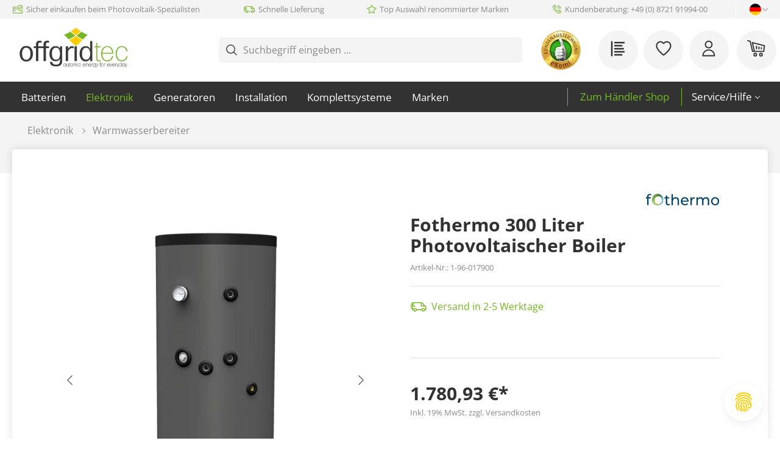

--- FILE ---
content_type: text/html; charset=UTF-8
request_url: https://www.offgridtec.com/fothermo-300-liter-photovoltaischer-boiler.html
body_size: 83375
content:

<!DOCTYPE html>

<html lang="de-DE"
      itemscope="itemscope"
      itemtype="https://schema.org/WebPage">

                            
    <head>
            <script type="text/javascript" id="EmzLazyLoadHelpers">
    globalThis.cssLoadedCallback = function () {
    const preCriticalStyle = document.querySelector('#preCriticalStyle');

    if (preCriticalStyle) {
        preCriticalStyle.parentNode.removeChild(preCriticalStyle);
    }
};

globalThis.loadSnippetOnEvent = function (eventName, script) {
    // If script is moved to WebWorker, document may not be defined
    if (!document) {
        return;
    }

    document.addEventListener(eventName, () => {
        let head = document.head;
        const scriptNode = document
            .createRange()
            .createContextualFragment(script);

        if (script.includes('all.css') || script.includes('all-fontless.css')) {
            scriptNode.firstChild.onreadystatechange =
                globalThis.cssLoadedCallback;
            scriptNode.firstChild.onload = globalThis.cssLoadedCallback;
        }

        head.appendChild(scriptNode);
    });
};
</script>
    	              <script type="text/javascript">
        var kameleoonLoadingTimeout = 100;

        window.kameleoonQueue = window.kameleoonQueue || [];
        window.kameleoonStartLoadTime = new Date().getTime();
        if (! document.getElementById("kameleoonLoadingStyleSheet") && ! window.kameleoonDisplayPageTimeOut) {
            var kameleoonS = document.getElementsByTagName("script")[0];
            var kameleoonCc = "* { visibility: hidden !important; background-image: none !important; }";
            var kameleoonStn = document.createElement("style");

            kameleoonStn.type = "text/css";
            kameleoonStn.id = "kameleoonLoadingStyleSheet";

            if (kameleoonStn.styleSheet) {
                kameleoonStn.styleSheet.cssText = kameleoonCc;
            } else {
                kameleoonStn.appendChild(document.createTextNode(kameleoonCc));
            }

            kameleoonS.parentNode.insertBefore(kameleoonStn, kameleoonS);
            window.kameleoonDisplayPage = function(fromEngine) {
                if (!fromEngine) {
                    window.kameleoonTimeout = true;
                }

                if (kameleoonStn.parentNode) {
                    kameleoonStn.parentNode.removeChild(kameleoonStn);
                }
            };

            window.kameleoonDisplayPageTimeOut = window.setTimeout(window.kameleoonDisplayPage, kameleoonLoadingTimeout);
        }
    </script>
    <script type='text/javascript' >loadSnippetOnEvent('emzJsLoaded', `<script type="text/javascript" src="//1wbbny53s1.kameleoon.io/engine.js" fetchpriority="high" async></`+`script>`);</script>

                        <meta charset="utf-8">
            
    <!-- WbmTagManagerAnalytics Head Snippet Start -->
            <script id="wbmTagMangerDefine" type="text/javascript">
            let gtmIsTrackingProductClicks = Boolean(1),
                gtmIsTrackingAddToWishlistClicks = Boolean(1),
                gtmContainerId = 'GTM-PB5MRBF',
                hasSWConsentSupport = Boolean(Number(0));
            window.wbmScriptIsSet = false;
            window.dataLayer = window.dataLayer || [];
            window.dataLayer.push({"event":"user","id":null});
        </script>
        <script id="wbmTagMangerDataLayer" type="text/javascript">
            window.dataLayer.push({ ecommerce: null });
            window.dataLayer.push({"product":"","google_tag_params":{"ecomm_prodid":"1-96-017900","ecomm_pagetype":"product"}});

            
            var onEventDataLayer = JSON.parse('{"event":"view_item","ecommerce":{"value":1780.93,"items":[{"item_category":"10 Prozent Rabatt","price":1780.93,"item_brand":"Fothermo","item_id":"1-96-017900","item_name":"Fothermo 300 Liter Photovoltaischer Boiler","item_variant":""}],"currency":"EUR"}}');
                    </script>                        <script type='text/javascript' data-lazy-load='true'>loadSnippetOnEvent('emzJsLoaded', `<script id="wbmTagManger" type="text/javascript">
            function getCookie(name) {
                var cookieMatch = document.cookie.match(name + '=(.*?)(;|$)');
                return cookieMatch && decodeURI(cookieMatch[1]);
            }

            var gtmCookieSet = getCookie('wbm-tagmanager-enabled');
            
            var googleTag = (function(w,d,s,l,i){w[l]=w[l]||[];w[l].push({'gtm.start':new Date().getTime(),event:'gtm.js'});var f=d.getElementsByTagName(s)[0],j=d.createElement(s),dl=l!='dataLayer'?'&l='+l:'';j.async=true;j.src='https://www.googletagmanager.com/gtm.js?id='+i+dl;f.parentNode.insertBefore(j,f);})(window,document,'script','dataLayer','GTM-PB5MRBF');
            

            if (hasSWConsentSupport && gtmCookieSet === null) {
                window.wbmGoogleTagmanagerId = gtmContainerId;
                window.wbmScriptIsSet = false;
                window.googleTag = googleTag;
            } else {
                window.wbmScriptIsSet = true;
                googleTag(window, document, 'script', 'dataLayer', gtmContainerId);
                googleTag = null;

                window.dataLayer = window.dataLayer || [];
                function gtag() { dataLayer.push(arguments); }

                (() => {
                    const adsEnabled = document.cookie.split(';').some((item) => item.trim().includes('google-ads-enabled=1'));

                    gtag('consent', 'update', {
                        'ad_storage': adsEnabled ? 'granted' : 'denied',
                        'ad_user_data': adsEnabled ? 'granted' : 'denied',
                        'ad_personalization': adsEnabled ? 'granted' : 'denied',
                        'analytics_storage': 'granted'
                    });
                })();
            }
        </`+`script>`);</script><!-- WbmTagManagerAnalytics Head Snippet End -->    

                            <meta name="viewport"
                      content="width=device-width, initial-scale=1, shrink-to-fit=no">
            
                                <meta name="author"
                      content="">
                <meta name="robots"
                      content="index,follow">
                <meta name="revisit-after"
                      content="15 days">
                <meta name="keywords"
                      content="">
                <meta name="description"
                      content="Der Fothermo 300L-Wasser-Boiler (MPN: PVB-300) erzeugt kostengünstiges und umweltfreundliches Warmwasser mithilfe von Solarenergie. Dieser photovoltaische Standboiler bietet eine CO2-freie Lösung für warmes Wasser und kann problemlos an bestehende Heizsy…">
            
    <link rel="alternate"
          type="application/rss+xml"
          title="Blog Feed"
          href="/blog.rss" />

                
                <meta property="og:type"
          content="product"/>
    <meta property="og:site_name"
          content="Offgridtec"/>
    <meta property="og:url"
          content="https://www.offgridtec.com/fothermo-300-liter-photovoltaischer-boiler.html"/>
    <meta property="og:title"
          content="Fothermo 300 Liter Photovoltaischer Boiler | 1-96-017900"/>

    <meta property="og:description"
          content="Der Fothermo 300L-Wasser-Boiler (MPN: PVB-300) erzeugt kostengünstiges und umweltfreundliches Warmwasser mithilfe von Solarenergie. Dieser photovoltaische Standboiler bietet eine CO2-freie Lösung für warmes Wasser und kann problemlos an bestehende Heizsy…"/>
    <meta property="og:image"
          content="https://www.offgridtec.com/media/88/76/db/1692785640/1-96-017900.jpg"/>

            <meta property="product:brand"
              content="Fothermo"/>
                <meta property="product:price"
          content="1.780,93 €"/>
     

    <meta property="product:product_link"
          content="https://www.offgridtec.com/fothermo-300-liter-photovoltaischer-boiler.html"/>

    <meta name="twitter:card"
          content="product"/>
    <meta name="twitter:site"
          content="Offgridtec"/>
    <meta name="twitter:title"
          content="Fothermo 300 Liter Photovoltaischer Boiler | 1-96-017900"/>
    <meta name="twitter:description"
          content="Der Fothermo 300L-Wasser-Boiler (MPN: PVB-300) erzeugt kostengünstiges und umweltfreundliches Warmwasser mithilfe von Solarenergie. Dieser photovoltaische Standboiler bietet eine CO2-freie Lösung für warmes Wasser und kann problemlos an bestehende Heizsy…"/>
    <meta name="twitter:image"
          content="https://www.offgridtec.com/media/88/76/db/1692785640/1-96-017900.jpg"/>

    
                                <meta itemprop="copyrightHolder"
                      content="Offgridtec">
                <meta itemprop="copyrightYear"
                      content="">
                <meta itemprop="isFamilyFriendly"
                      content="false">
                <meta itemprop="image"
                      content="https://www.offgridtec.com/media/25/8e/0b/1752059621/offgridtec-logo-306x112-w.png">
            
    
                                                

    
			<script type='text/javascript' >loadSnippetOnEvent('emzJsLoaded', `<script src="https://www.youtube.com/iframe_api"></`+`script>`);</script>
	
	
		
		<!-- Copyright (c) 2000-2020 etracker GmbH. All rights reserved. -->
		<!-- This material may not be reproduced, displayed, modified or distributed -->
		<!-- without the express prior written permission of the copyright holder. -->
		<!-- etracker tracklet 5.0 -->
		<script type="text/javascript" charset="UTF-8">
			            	var et_pagename = "Fothermo 300 Liter Photovoltaischer Boiler | 1-96-017900";
            
			_etr = {
                debugMode: false            }

			
					</script>

		<script id="_etLoader" type="text/javascript" charset="UTF-8"
				data-plugin-version="Shopware6_1.3.12"
				data-cmp-ab="1"; data-cookieconsent="ignore"; data-cfasync="false"
				data-block-cookies="true"
				data-secure-code="5Hmxss"
				src="//code.etracker.com/code/e.js" async>

		</script>

		<script>
            window.addEventListener('emzJsLoaded', function () {
                window.$etracker = etCommerce;
            });
		</script>

		
	
			<script type="text/javascript" charset="UTF-8">
            let product = {
                id: '1-96-017900',
                name: 'Fothermo 300 Liter Photovoltaischer Boiler',
                category: ['DE B2C','Elektronik','Marken','Fothermo'],
                price: '1496.58',
                currency: 'EUR'
            };
            window.addEventListener('emzJsLoaded', function () {
                etCommerce.sendEvent('viewProduct', product);
            });
		</script>
	
    <script>
        function etrackerWishlistRemove(productId) {
            const hiddenInput = document.getElementById('etracker-wishlist-product-' + productId);
            if (hiddenInput && hiddenInput.value) {
                const productInfo = JSON.parse(hiddenInput.value) || false
                etCommerce.sendEvent('removeFromWatchlist', productInfo, 1);
            }
        }
    </script>



                    <link rel="shortcut icon"
                  href="https://www.offgridtec.com/media/90/6f/08/1722407881/Offgridtec-Icon.png">
        
                                <link rel="apple-touch-icon"
                  sizes="180x180"
                  href="https://www.offgridtec.com/media/90/6f/08/1722407881/Offgridtec-Icon.png">
                    
            
    
    <link rel="canonical" href="https://www.offgridtec.com/fothermo-300-liter-photovoltaischer-boiler.html" />

                    <title itemprop="name">Fothermo 300 Liter Photovoltaischer Boiler</title>
        
                                                                                        <link rel="stylesheet"
                      href="https://www.offgridtec.com/theme/5446104b21d1eeaaba674d00cc9219b4/css/all.css?1768487019">
                                    

                                                                                                                                                                                                                                                                                                                                                                                        

    
    
    
            <style>
            :root {
                --moorl-advanced-search-width: 600px;
            }
        </style>
    

                    <link rel="preload" href="https://www.offgridtec.com/theme/5446104b21d1eeaaba674d00cc9219b4/../b07b636809ed49c68c737896c1722eca/assets/font/OpenSans/open-sans-v28-latin-regular.woff2" as="font" type="font/woff2" crossorigin="">
            <link rel="preload" href="https://www.offgridtec.com/theme/5446104b21d1eeaaba674d00cc9219b4/../b07b636809ed49c68c737896c1722eca/assets/font/OpenSans/open-sans-v28-latin-600.woff2" as="font" type="font/woff2" crossorigin="">
            <link rel="preload" href="https://www.offgridtec.com/theme/5446104b21d1eeaaba674d00cc9219b4/../b07b636809ed49c68c737896c1722eca/assets/font/OpenSans/open-sans-v28-latin-700.woff2" as="font" type="font/woff2" crossorigin="">
    
                        
                
                            
            
        
        <link rel="preload" as="image" href="https://www.offgridtec.com/media/88/76/db/1692785640/1-96-017900.jpg" imagesrcset="https://www.offgridtec.com/thumbnail/88/76/db/1692785640/1-96-017900_800x800.jpg 800w, https://www.offgridtec.com/thumbnail/88/76/db/1692785640/1-96-017900_400x400.jpg 400w, https://www.offgridtec.com/thumbnail/88/76/db/1692785640/1-96-017900_1920x1920.jpg 1920w">
                
        
                            <script>
        window.features = {"V6_5_0_0":true,"v6.5.0.0":true,"V6_6_0_0":false,"v6.6.0.0":false,"V6_7_0_0":false,"v6.7.0.0":false,"VUE3":false,"vue3":false,"JOIN_FILTER":false,"join.filter":false,"MEDIA_PATH":false,"media.path":false,"ES_MULTILINGUAL_INDEX":false,"es.multilingual.index":false,"STOCK_HANDLING":false,"stock.handling":false,"ASYNC_THEME_COMPILATION":false,"async.theme.compilation":false,"FEATURE_SWAGCMSEXTENSIONS_1":true,"feature.swagcmsextensions.1":true,"FEATURE_SWAGCMSEXTENSIONS_2":true,"feature.swagcmsextensions.2":true,"FEATURE_SWAGCMSEXTENSIONS_8":true,"feature.swagcmsextensions.8":true,"FEATURE_SWAGCMSEXTENSIONS_63":true,"feature.swagcmsextensions.63":true};
    </script>
        
    <script type='text/javascript' >loadSnippetOnEvent('emzJsLoaded', `<script async type="text/javascript" src="https://userlike-cdn-widgets.s3-eu-west-1.amazonaws.com/8255dbf5730c482795a0a0ad84c540a24ae20ed1f195420cabfa5e24ce701d55.js"></`+`script>`);</script>

    <script>
    ;(function(){
        if (window._tanmarInfiniteScrolling) {
            window._tanmarInfiniteScrolling.customProduct = '.cms-listing-col.product-listing-col';
        }
    })();
    </script>

                                                          
            <script>
            window.dataLayer = window.dataLayer || [];
            function gtag() { dataLayer.push(arguments); }

            (() => {
                const analyticsStorageEnabled = document.cookie.split(';').some((item) => item.trim().includes('google-analytics-enabled=1'));
                const adsEnabled = document.cookie.split(';').some((item) => item.trim().includes('google-ads-enabled=1'));

                // Always set a default consent for consent mode v2
                gtag('consent', 'default', {
                    'ad_user_data': adsEnabled ? 'granted' : 'denied',
                    'ad_storage': adsEnabled ? 'granted' : 'denied',
                    'ad_personalization': adsEnabled ? 'granted' : 'denied',
                    'analytics_storage': analyticsStorageEnabled ? 'granted' : 'denied'
                });
            })();
        </script>
              
                                                            
                                
                <template data-diga-cookie-awin-plugin data-diga-cookie-awin-plugin-options='{ 
                        "digaawinid":25379,
                        "dontUseDefaultCookieConsent": "",
                        "debugMode":  false ,
                        "digaawincookiename":  null          
                        }'>
                </template>
              

            <script>
            window.mediameetsFacebookPixelData = new Map();
        </script>
    
    
                                                    <script>

                            // Custom cookies

                var cookieConsentPlusE1 = function() {
                                            var cookieConsentPlusE1Script = document.createElement("script");
                                                    cookieConsentPlusE1Script.innerHTML = `
dataLayer.push({
'event': 'ga_optin'
});`;
                                                document.head.appendChild(cookieConsentPlusE1Script);
                                                        }
                if (document.cookie.indexOf('cookie-consent-plus-e1') !== -1) {
                    cookieConsentPlusE1();
                }

                var cookieConsentPlusE2 = function() {
                                            var cookieConsentPlusE2Script = document.createElement("script");
                                                    cookieConsentPlusE2Script.innerHTML = `
dataLayer.push({
'event': 'ad_storage'
});`;
                                                document.head.appendChild(cookieConsentPlusE2Script);
                                                        }
                if (document.cookie.indexOf('cookie-consent-plus-e2') !== -1) {
                    cookieConsentPlusE2();
                }

                var cookieConsentPlusE3 = function() {
                                            var cookieConsentPlusE3Script = document.createElement("script");
                                                    cookieConsentPlusE3Script.innerHTML = `
dataLayer.push({
'event': 'ad_user_data'
});`;
                                                document.head.appendChild(cookieConsentPlusE3Script);
                                                        }
                if (document.cookie.indexOf('cookie-consent-plus-e3') !== -1) {
                    cookieConsentPlusE3();
                }

                var cookieConsentPlusE4 = function() {
                                            var cookieConsentPlusE4Script = document.createElement("script");
                                                    cookieConsentPlusE4Script.innerHTML = `
dataLayer.push({
'event': 'ad_personalization'
});`;
                                                document.head.appendChild(cookieConsentPlusE4Script);
                                                        }
                if (document.cookie.indexOf('cookie-consent-plus-e4') !== -1) {
                    cookieConsentPlusE4();
                }

                var cookieConsentPlusE5 = function() {
                                                        }
                if (document.cookie.indexOf('cookie-consent-plus-e5') !== -1) {
                    cookieConsentPlusE5();
                }
            
            // Google Consent
            
            // Events

            var cookieConsentPlusAcceptEvent = function() {
                                            }

            var cookieConsentPlusSaveEvent = function() {
                                            }

            var cookieConsentPlusDenyEvent = function() {
                                            }
        </script>
    

    
    <script type="application/ld+json">
        {"@context":"https:\/\/schema.org","@type":"Product","name":"offgridtec.com","url":"https:\/\/www.offgridtec.com","aggregateRating":{"@type":"AggregateRating","ratingCount":"10835","ratingValue":"4.82","bestRating":5,"worstRating":1}}
    </script>

                            
            <script type='text/javascript' >loadSnippetOnEvent('emzBeforeShopwareJSLoading', `<script type="text/javascript"
                                src='https://www.google.com/recaptcha/api.js?render=6LcPj_EhAAAAAEIBzmN_QjDD2fDvjdgbu7mmsodp'
                defer></`+`script>`);</script>
        <script>
                                        window.googleReCaptchaV3Active = true;
                    </script>
            
                    
            <script>
            window.zeobvContextToken = "l6X8wDDowpBnQ5r63G554qaMrSJEM2Jr";
            window.zeobvAccessToken = "SWSCUUF4CKLLCKZJDLRPEULXSA";
        </script>
    
                                    <script>
                    window.useDefaultCookieConsent = true;
                </script>
                    
                                            <script>
                window.activeNavigationId = '4a321756a5c74fd988c9d1f12f66bfcf';
                window.router = {
                    'frontend.cart.offcanvas': '/checkout/offcanvas',
                    'frontend.cookie.offcanvas': '/cookie/offcanvas',
                    'frontend.checkout.finish.page': '/checkout/finish',
                    'frontend.checkout.info': '/widgets/checkout/info',
                    'frontend.menu.offcanvas': '/widgets/menu/offcanvas',
                    'frontend.cms.page': '/widgets/cms',
                    'frontend.cms.navigation.page': '/widgets/cms/navigation',
                    'frontend.account.addressbook': '/widgets/account/address-book',
                    'frontend.country.country-data': '/country/country-state-data',
                    'frontend.app-system.generate-token': '/app-system/Placeholder/generate-token',
                    };
                window.salesChannelId = '595e7e3cd1054a66bcae5329477ce637';
            </script>
        

        
    <script>
        window.router['widgets.swag.cmsExtensions.quickview'] = '/swag/cms-extensions/quickview';
        window.router['widgets.swag.cmsExtensions.quickview.variant'] = '/swag/cms-extensions/quickview/variant';
    </script>


            <script>
            window.router['frontend.mille-efi.product-financing.pagelet'] = '/widgets/mille-efi/product-financing';
        </script>
    

            
        <script data-emz-last-seen-tracker data-emz-last-seen-tracker-options="{&quot;productId&quot;:&quot;98767dac93d7460eaccc67808b8048d4&quot;,&quot;path&quot;:&quot;\/emz\/lastseen\/product\/98767dac93d7460eaccc67808b8048d4&quot;}"></script>
    
    <script>
        window.router['frontend.emz.stock.load'] = '/emz/stock/load';
        window.router['frontend.emz.sales.load'] = '/emz/sales/load';
        window.router['frontend.emz.additional-info.load'] = '/emz/additional-info/load';
        window.router['frontend.emz.shipping-time.determine'] = '/emz/shipping-time/determine';
    </script>

    
    <script data-emz-ajax-loader
            data-emz-ajax-loader-options="{&quot;routeName&quot;:&quot;frontend.emz.additional-info.load&quot;,&quot;publishDataEvents&quot;:[&quot;PublishStock&quot;,&quot;PublishSales&quot;],&quot;productIds&quot;:[]}">
    </script>

    
    <script data-emz-shipping-time-loader
            data-emz-shipping-time-loader-options="{&quot;routeName&quot;:&quot;frontend.emz.shipping-time.determine&quot;,&quot;publishDataEvents&quot;:[&quot;PublishShippingTime&quot;]}">
    </script>

                                <script>
                
                window.breakpoints = {"xs":0,"sm":576,"md":768,"lg":992,"xl":1200};
            </script>
        
                                    <script>
                    window.customerLoggedInState = 0;

                    window.wishlistEnabled = 1;
                </script>
                    
                        
                            <script>
                window.themeAssetsPublicPath = 'https://www.offgridtec.com/theme/b07b636809ed49c68c737896c1722eca/assets/';
            </script>
        
        					<script type="text/javascript">
    function lazyLoadScript(url, event) {
    var head = document.getElementsByTagName('head')[0];
    var script = document.createElement('script');
    script.type = 'text/javascript';
    script.src = url;

    function onLoadCallback() {
        window.PluginManager.initializePlugins();

        var pagespeedOverlay = document.querySelector('#emz-pagespeed-overlay');

        if (pagespeedOverlay) {
            pagespeedOverlay.parentNode.removeChild(pagespeedOverlay);
        }
    }

    script.onreadystatechange = onLoadCallback;
    script.onload = onLoadCallback;

    function scriptOnLoadCallback() {
        document.dispatchEvent(new Event('EmzPlatformPagespeedAfterJsLoad'));

        if (
            typeof event === 'undefined' ||
            !event.target ||
            event.type == 'scroll' ||
            event.type == 'resize' ||
            event.type == 'mousemove' ||
            window.emzTouchMoved
        ) {
            return;
        }

        if (event.type == 'mouseover') {
            var mainNavLink = event.target.closest('.main-navigation-link');

            if (
                mainNavLink &&
                mainNavLink.hasAttribute('data-flyout-menu-trigger')
            ) {
                if ('ontouchstart' in document.documentElement) {
                    mainNavLink.dispatchEvent(new Event('touchstart'));
                } else {
                    mainNavLink.dispatchEvent(new Event('mouseenter'));
                }
            }

            return;
        }

        // svg click fix
        const svg = event.target.closest('svg');
        if (
            svg &&
            svg.parentElement &&
            svg.parentElement.classList.contains('icon') &&
            svg.parentElement.parentElement
        ) {
            if (!document.contains(svg.parentElement.parentElement)) {
                var classString =
                    '.' +
                    Array.from(svg.parentElement.parentElement.classList).join(
                        ' .'
                    );
                var element = document.querySelector(classString);
            } else {
                var element = svg.parentElement.parentElement;
            }

            if (!element) {
                return;
            }

            setTimeout(() => {
                element.click();
            }, 500);

            return;
        }

        event.target.click();

        // label input fix
        if (
            event.target.closest('label') &&
            event.target.closest('label').hasAttribute('for')
        ) {
            var input = document.querySelector(
                '[id="' +
                    event.target.closest('label').getAttribute('for') +
                    '"]'
            );

            if (input) {
                input.click();
            }
        }

        // select input fix
        if (event.target.closest('select')) {
            select = event.target.closest('select');
            if (select) {
                select.dispatchEvent(new Event('change'));
            }

            form = select.closest('form');
            if (form) {
                form.dispatchEvent(new Event('change'));
            }
        }
    }

    document.addEventListener('emzJsLoaded', () => {
        scriptOnLoadCallback();
    });

    if (
        document.readyState === 'complete' ||
        document.readyState === 'interactive'
    ) {
        // Fully loaded!
        head.appendChild(script);
    } else {
        window.addEventListener('DOMContentLoaded', () => {
            // DOM ready! Images, frames, and other subresources are still downloading.
            head.appendChild(script);
        });
    }

    // INP fix
    if (
        typeof event !== 'undefined' &&
        (event.type == 'click' || event.type == 'touchstart') &&
        window.innerWidth < 993
    ) {
        var body = document.getElementsByTagName('body')[0];
        body.insertAdjacentHTML(
            'beforeend',
            '<div id="emz-pagespeed-overlay" class="modal-backdrop"><i class="loading-indicator"></i></div>'
        );

        setTimeout((_) => {
            var overlay = document.querySelector('#emz-pagespeed-overlay');
            if (overlay) {
                overlay.classList.add('modal-backdrop-open');
            }
        }, 50);
    }
}
</script>

				<script type="text/javascript">
    window.EmzPlatformPagespeedConfigDeferJavascriptDelay = 5000;

    window.EmzPlatformPagespeedJsScriptFiles = [];

        window.EmzPlatformPagespeedJsScriptFiles.push('https://www.offgridtec.com/theme/5446104b21d1eeaaba674d00cc9219b4/js/all.js?1768487019');
    
    // Set up all event listeners for lazy loading Shopware JS
function setupLazyLoading() {
    window.emzTouchMoved = false;

    document.addEventListener(
        'touchmove',
        (_) => {
            window.emzTouchMoved = true;
        },
        { once: true }
    );

    globalThis.emzJsDeferTimeout = setTimeout(
        lazyLoadShopwareJs,
        window.EmzPlatformPagespeedConfigDeferJavascriptDelay
    );
    window.documentEvents = ['click', 'touchend', 'scroll', 'mousemove'];
    window.mouseoverElements = [
        '[data-flyout-menu] [data-flyout-menu-trigger]',
        '.product-detail-configurator-container',
    ];

    // Setup EventListener
    documentEvents.forEach((event) =>
        document.addEventListener(event, lazyLoadShopwareJs, { once: true })
    );
    window.addEventListener('resize', lazyLoadShopwareJs, { once: true });

    // Setup Mouseover Eventlistener for some Elements
    mouseoverElements.forEach((selector) => {
        let elements = document.querySelectorAll(selector);
        elements.forEach((element) =>
            element.addEventListener('mouseover', lazyLoadShopwareJs, {
                once: true,
            })
        );
    });
}

function lazyLoadShopwareJs(event) {
    if (document.body.hasAttribute('data-emz-js-lazyloaded')) {
        return;
    }

    if (event) {
        event.preventDefault();
    }

    document.body.setAttribute('data-emz-js-lazyloaded', true);

    clearTimeout(globalThis.emzJsDeferTimeout);

    // Remove EventListener
    window.documentEvents.forEach((event) =>
        document.removeEventListener(event, lazyLoadShopwareJs)
    );
    window.removeEventListener('resize', lazyLoadShopwareJs);

    // Remove mouseover EventlListener for some Elements
    window.mouseoverElements.forEach((selector) => {
        let elements = document.querySelectorAll(selector);
        elements.forEach((element) =>
            element.removeEventListener('mouseover', lazyLoadShopwareJs)
        );
    });

    document.dispatchEvent(new Event('emzBeforeShopwareJSLoading'));
    // Load Shopware JS

    window.EmzPlatformPagespeedJsScriptFiles.forEach((jsScriptPath) => {
        lazyLoadScript(jsScriptPath, event);
    });
}

setupLazyLoading();
</script>
	    </head>

    <body class="    is-ctl-product is-act-index

     is-tanmar-infinite-scrolling ">

                                        <noscript>
                <iframe src="https://www.googletagmanager.com/ns.html?id=GTM-PB5MRBF"
                        height="0" width="0" style="display:none;visibility:hidden"></iframe>
            </noscript>
            
                <noscript class="noscript-main">
                
    <div role="alert"
         class="alert alert-info alert-has-icon">
                                                                        
                                                                                                                                                                    <span class="icon icon-info">
                        <svg xmlns="http://www.w3.org/2000/svg" xmlns:xlink="http://www.w3.org/1999/xlink" width="24" height="24" viewBox="0 0 24 24"><defs><path d="M12 7c.5523 0 1 .4477 1 1s-.4477 1-1 1-1-.4477-1-1 .4477-1 1-1zm1 9c0 .5523-.4477 1-1 1s-1-.4477-1-1v-5c0-.5523.4477-1 1-1s1 .4477 1 1v5zm11-4c0 6.6274-5.3726 12-12 12S0 18.6274 0 12 5.3726 0 12 0s12 5.3726 12 12zM12 2C6.4772 2 2 6.4772 2 12s4.4772 10 10 10 10-4.4772 10-10S17.5228 2 12 2z" id="icons-default-info" /></defs><use xlink:href="#icons-default-info" fill="#758CA3" fill-rule="evenodd" /></svg>
        </span>
    
                                                        
                                    
                    <div class="alert-content-container">
                                                    
                                    <div class="alert-content">
                                                    Um unseren Shop in vollem Umfang nutzen zu können, empfehlen wir Ihnen Javascript in Ihrem Browser zu aktivieren.
                                            </div>
                
                                                                </div>
            </div>
            </noscript>
        

        	<script>
        let userAgent = navigator.userAgent;

        if (window.document.documentMode > 0 || userAgent.indexOf("MSIE ") > -1 || userAgent.indexOf("Trident/") > -1) {
            document.documentElement.innerHTML = '<strong>Es scheint, dass Sie einen nicht unterstützten Browser verwenden.</strong> ' + 'Wenn Sie den Internet Explorer verwenden, erwägen Sie bitte ein Update auf den <a href="https://www.microsoft.com/windows/microsoft-edge" target="_blank">Edge-Browser</a>'
        }
	</script>
    <script type="text/javascript"> (function(c,l,a,r,i,t,y){ c[a]=c[a]||function(){(c[a].q=c[a].q||[]).push(arguments)}; t=l.createElement(r);t.async=1;t.src="https://www.clarity.ms/tag/"+i; y=l.getElementsByTagName(r)[0];y.parentNode.insertBefore(t,y); })(window, document, "clarity", "script", "q92lpfqfo2"); </script>
    <header class="header-main sticky-top">
                                                            
                <div class="top-bar d-none d-md-block">
        <div class="container d-flex justify-content-between align-items-center">
            <div class="emz-top-bar--usps d-flex justify-content-between align-items-center">
                <div class="emz-usp emz-usp-1 d-flex align-items-center">
                                                                                                                                    <span class="icon icon-EmzIcons icon-EmzIcons-secure payment">
                        <svg id="secure-payment" data-name="Ebene 1" xmlns="http://www.w3.org/2000/svg" viewBox="0 0 50 50">
    <path
        d="M45.618,30.694h-.037a1.5,1.5,0,0,0-1.5,1.5v9.557H5.594V25.4H20.686a1.508,1.508,0,0,0,0-3.016H5.594V17.1H20.686a1.508,1.508,0,0,0,0-3.016H5.469a2.894,2.894,0,0,0-2.891,2.9v24.9a2.9,2.9,0,0,0,2.891,2.9H44.2a2.9,2.9,0,0,0,2.89-2.891v-9.68A1.5,1.5,0,0,0,45.618,30.694Z" />
    <path d="M9.606,30.7a1.509,1.509,0,0,0,0,3.017h5.531a1.509,1.509,0,0,0,.015-3.017Z" />
    <path
        d="M35.147,33.509a1.523,1.523,0,0,0,1.5,0c7.609-4.371,10.438-8.85,10.438-16.523V11.454a1.509,1.509,0,0,0-.9-1.386L36.494,5.917a1.541,1.541,0,0,0-1.194,0l-9.695,4.15a1.513,1.513,0,0,0-.9,1.386v5.532C24.708,24.652,27.537,29.13,35.147,33.509Zm-7.412-16.52V12.45l8.176-3.51,8.172,3.51v4.539c0,6.383-2.063,9.789-8.172,13.464C29.8,26.77,27.735,23.364,27.735,16.989Z" />
    <path
        d="M34.463,24.03h.066a1.489,1.489,0,0,0,1.173-.567l5.53-6.916A1.5,1.5,0,0,0,41,14.435l-.01-.009a1.524,1.524,0,0,0-2.119.237l-4.241,5.305-1.626-2.432A1.509,1.509,0,1,0,30.5,19.208l2.767,4.15A1.528,1.528,0,0,0,34.463,24.03Zm6.453-9.505Z" />
</svg>
        </span>
    
                        <span>
                        Sicher einkaufen beim Photovoltaik-Spezialisten
                    </span>
                </div>
                <div class="emz-usp emz-usp-2  d-flex align-items-center">
                                                                                                                                    <span class="icon icon-EmzIcons icon-EmzIcons-delivery">
                        <svg id="delivery" data-name="Ebene 1" xmlns="http://www.w3.org/2000/svg" viewBox="0 0 50 50">
    <defs>
        <style>.cls-1{fill-rule:evenodd;}</style>
    </defs>
    <path class="cls-1"
        d="M44.675,21.117,41.9,16.471a10.515,10.515,0,0,0-9.214-5.24H6.765a1.413,1.413,0,0,0-1.413,1.41v3.1H3.659a1.413,1.413,0,0,0,0,2.823H5.352V21.3H2.246a1.413,1.413,0,0,0,0,2.824H5.352v2.831H2.246a1.413,1.413,0,0,0,0,2.823H5.352v4.237a1.413,1.413,0,0,0,1.413,1.413H9.6a5.415,5.415,0,0,0,10.617,0h14.34a5.415,5.415,0,0,0,10.617,0h2.462a1.414,1.414,0,0,0,1.414-1.413V25.541A4.432,4.432,0,0,0,44.675,21.117ZM35.2,14.436a7.689,7.689,0,0,1,4.279,3.478l1.909,3.2H35.2ZM16.736,36.173a2.589,2.589,0,1,1,0-3.66A2.589,2.589,0,0,1,16.736,36.173Zm24.949,0a2.588,2.588,0,1,1,0-3.66A2.587,2.587,0,0,1,41.685,36.173Zm4.52-3.572H44.976a5.422,5.422,0,0,0-10.255,0H20.037a5.422,5.422,0,0,0-10.253,0H8.178V24.125h6.778a1.413,1.413,0,0,0,0-2.823H8.178V18.571h2.6a1.413,1.413,0,0,0,0-2.823h-2.6V14.054h24.2v8.474a1.413,1.413,0,0,0,1.413,1.413H44.605a1.6,1.6,0,0,1,1.6,1.6Z" />
</svg>
        </span>
    
                        <span>
                        Schnelle Lieferung
                    </span>
                </div>
                <div class="emz-usp emz-usp-3 d-none d-xl-flex align-items-center">
                                                                                                                                    <span class="icon icon-EmzIcons icon-EmzIcons-top selection">
                        <svg id="top-selection" data-name="Ebene 1" xmlns="http://www.w3.org/2000/svg" viewBox="0 0 50 50">
    <g id="Gruppe_24625" data-name="Gruppe 24625">
        <path id="Pfad_97706" data-name="Pfad 97706"
            d="M47.32,18.733a3.427,3.427,0,0,0-2.042-1.025h0l-12.313-1.6L28.086,5.159A3.423,3.423,0,0,0,23.71,3.468a3.249,3.249,0,0,0-1.8,1.691L17.04,16.106,4.724,17.7a3.186,3.186,0,0,0-2.877,3.467c0,.03.007.06.01.091A3.1,3.1,0,0,0,2.95,23.167l9.281,7.794-1.911,12.2a3.047,3.047,0,0,0,1.535,3.13,3.475,3.475,0,0,0,3.656-.063L25,40.168l9.482,6.068a3.484,3.484,0,0,0,4.65-.838,3,3,0,0,0,.541-2.229L37.765,30.957l9.281-7.777a3.024,3.024,0,0,0,.447-4.252C47.438,18.861,47.38,18.8,47.32,18.733ZM34.9,29.206a1.5,1.5,0,0,0-.536,1.388l1.988,13.059L25.936,37a1.745,1.745,0,0,0-1.86,0L13.6,43.621l2.039-13.033a1.5,1.5,0,0,0-.535-1.382L5.17,20.791l13.256-1.72a1.642,1.642,0,0,0,1.3-.956L25,6.334a.081.081,0,0,1,0,.022l5.268,11.769a1.644,1.644,0,0,0,1.3.956l13.272,1.8Z" />
    </g>
</svg>
        </span>
    
                        <span>
                        Top Auswahl renommierter Marken
                    </span>
                </div>
                <div class="emz-usp emz-usp-4  d-flex align-items-center">
                                                                                                                                <span class="icon icon-EmzIcons icon-EmzIcons-call">
                        <svg id="call" data-name="Ebene 1" xmlns="http://www.w3.org/2000/svg" viewBox="0 0 50 50">
    <path id="Pfad_97707" data-name="Pfad 97707"
        d="M45.656,35.221l-5.75-5.746a3.8,3.8,0,0,0-5.367,0l0,0L30.517,33.5c-.553.553-4.425-.592-9-5.161a23.49,23.49,0,0,1-4.579-6.145c-.826-1.746-.752-2.685-.592-2.847l4.024-4.038a3.8,3.8,0,0,0,0-5.371L14.626,4.191a3.8,3.8,0,0,0-5.371,0L5.234,8.205C2.832,10.614,2.64,14.8,4.7,20c5.194,13.138,21.6,26.561,31.6,26.561a7.284,7.284,0,0,0,5.341-1.951l4.022-4.022a3.8,3.8,0,0,0,0-5.367ZM12.7,6.114l5.746,5.744a1.079,1.079,0,0,1,0,1.526h0l-1.337,1.338L9.84,7.451l1.337-1.337a1.079,1.079,0,0,1,1.526,0Zm18.137,36.5A48.207,48.207,0,0,1,7.215,19.006c-1.6-4.073-1.625-7.3-.059-8.871l.762-.762,7.273,7.271-.762.762c-5.105,5.105,12.9,23.122,18.012,18.012l.762-.762,7.274,7.273-.762.762c-1.566,1.566-4.8,1.542-8.871-.068Zm12.893-3.953L42.4,40l-7.273-7.273,1.337-1.337a1.079,1.079,0,0,1,1.526,0h0l5.747,5.747a1.08,1.08,0,0,1,0,1.526l0,.005Z" />
    <path id="Pfad_97708" data-name="Pfad 97708"
        d="M27.744,20.2a1.907,1.907,0,0,1,1.9,1.9,1.359,1.359,0,1,0,2.718.013V22.1a4.626,4.626,0,0,0-4.621-4.621,1.359,1.359,0,0,0,0,2.718Z" />
    <path id="Pfad_97709" data-name="Pfad 97709"
        d="M27.744,13.679a8.436,8.436,0,0,1,8.426,8.426,1.36,1.36,0,0,0,2.719,0A11.157,11.157,0,0,0,27.744,10.961a1.359,1.359,0,1,0,0,2.718Z" />
    <path id="Pfad_97710" data-name="Pfad 97710"
        d="M27.744,7.156a14.964,14.964,0,0,1,14.95,14.949,1.359,1.359,0,0,0,2.718,0A17.7,17.7,0,0,0,27.747,4.44a1.359,1.359,0,1,0,0,2.718h0Z" />
</svg>
        </span>
    
                        <span>
                        <div class="d-none d-xl-inline">Kundenberatung:</div> +49 (0) 8721 91994-00
                    </span>
                </div>
            </div>
            <nav class="top-bar-nav">
                                                    
            <div class="top-bar-nav-item top-bar-language">
                            <form method="post"
                      action="/checkout/language"
                      class="language-form"
                      data-form-auto-submit="true">

                                
    <div class="languages-menu dropdown">
        <button class="btn dropdown-toggle top-bar-nav-btn"
                type="button"
                id="languagesDropdown-top-bar"
                data-bs-toggle="dropdown"
                aria-haspopup="true"
                aria-expanded="false">
            <div class="top-bar-list-icon language-flag country-de language-de"></div>
            <span class="emz-mobile-language d-md-none">de</span>
        </button>

                                                    <div class="top-bar-list dropdown-menu dropdown-menu-end"
                                    aria-labelledby="languagesDropdown-top-bar">
                                                                            <div class="top-bar-list-item dropdown-item item-checked"
                                             title="">

                                                                                                                                                                                            
                                                <label class="top-bar-list-label"
                                                       for="top-bar-2fbb5fe2e29a4d70aa5854ce7ce3e20b">
                                                    <input id="top-bar-2fbb5fe2e29a4d70aa5854ce7ce3e20b"
                                                           class="top-bar-list-radio"
                                                           value="2fbb5fe2e29a4d70aa5854ce7ce3e20b"
                                                           name="languageId"
                                                           type="radio"
                                                         checked>
                                                    <div class="top-bar-list-icon language-flag country-de language-de"></div>
                                                    Deutsch
                                                </label>
                                                                                    </div>
                                                                            <div class="top-bar-list-item dropdown-item"
                                             title="">

                                                                                                                                                                                            
                                                <label class="top-bar-list-label"
                                                       for="top-bar-af920448cd044329bd388682c8918e43">
                                                    <input id="top-bar-af920448cd044329bd388682c8918e43"
                                                           class="top-bar-list-radio"
                                                           value="af920448cd044329bd388682c8918e43"
                                                           name="languageId"
                                                           type="radio"
                                                        >
                                                    <div class="top-bar-list-icon language-flag country-gb language-en"></div>
                                                    English
                                                </label>
                                                                                    </div>
                                                                    </div>
                            
            </div>

    <input name="redirectTo" type="hidden" value="frontend.detail.page"/>

            <input name="redirectParameters[_httpCache]" type="hidden" value="1">
            <input name="redirectParameters[productId]" type="hidden" value="98767dac93d7460eaccc67808b8048d4">
                    </form>
                    </div>
                                </nav>
        </div>
    </div>
    
        <div class="header-main--wrapper">
        <div class="container">
                    <div class="row align-items-center header-row">
                <div class="col-2 d-md-none emz-menu-button">
        <div class="menu-button">
                            <button class="btn nav-main-toggle-btn header-actions-btn"
                        type="button"
                        data-offcanvas-menu="true"
                        aria-label="Menü">
                                                                                                                                                            <span class="icon icon-EmzIcons icon-EmzIcons-menu">
                        <svg id="menu" data-name="Ebene 1" xmlns="http://www.w3.org/2000/svg" viewBox="0 0 50 50">
    <path d="M44.421,38.625H5.535a2.151,2.151,0,1,0,0,4.3H44.421a2.151,2.151,0,0,0,0-4.3Z" />
    <path d="M5.535,11.374H44.421a2.151,2.151,0,0,0,0-4.3H5.535a2.151,2.151,0,1,0,0,4.3Z" />
    <path d="M44.421,22.85H5.535a2.151,2.151,0,1,0,0,4.3H44.421a2.151,2.151,0,0,0,0-4.3Z" />
</svg>
        </span>
    
                                        </button>
                    </div>
    </div>
    <div class="col-5 col-lg-auto header-logo-col col-md-3 col-lg-2">
            <div class="header-logo-main">
                    <a class="header-logo-main-link"
               href="/"
               title="Zur Startseite gehen">
                                    <picture class="header-logo-picture">
                                                                                
                                                                            
                                                                                    <img loading="lazy"  src="https://www.offgridtec.com/media/25/8e/0b/1752059621/offgridtec-logo-306x112-w.png"
                                     alt="Zur Startseite gehen"
                                     class="img-fluid header-logo-main-img">
                                                                        </picture>
                            </a>
            </div>
    </div>

                <div class="col-12 order-2 col-sm order-md-1 header-search-col col-md-4 col-lg-5 pe-xl-0 mx-auto">
        <div class="row align-items-center">
            <div class="col">
                
    
        

        <div class="header-search e-header-search">
            <form action="/search"
                  method="get"
                  data-search-form="true"
                  data-url="/suggest?search="
                  data-search-widget-options="{&quot;suggestAutocompleteType&quot;:&quot;searchTerm&quot;}"
                  data-elio-data-discovery-history-options="{&quot;channel&quot;:&quot;595e7e3cd1054a66bcae5329477ce637&quot;,&quot;searchPageUrl&quot;:&quot;\/search?search=&quot;}"                  class="header-search-form e-header-search-form e-search-history">
                                    <div class="input-group">
                                                                                                                                                                    <span class="icon icon-EmzIcons icon-EmzIcons-search">
                        <svg id="search" data-name="Ebene 1" xmlns="http://www.w3.org/2000/svg" viewBox="0 0 50 50">
    <path
        d="M44.737,42.371,34.321,32.7a16.682,16.682,0,1,0-2.162,2.087L42.7,44.57a1.5,1.5,0,1,0,2.041-2.2ZM7.993,21.756a13.72,13.72,0,1,1,13.72,13.719A13.735,13.735,0,0,1,7.993,21.756Z" />
</svg>
        </span>
    
                                <input type="search"
                                   name="search"
                                   class="form-control header-search-input"
                                   autocomplete="off"
                                   autocapitalize="off"
                                   placeholder="Suchbegriff eingeben ..."
                                   aria-label="Suchbegriff eingeben ..."
                                   value=""
                            >
                        
                                                    <button type="submit"
                                    class="btn header-search-btn"
                                    aria-label="Suchen">

                            </button>
                                            </div>

                    <div class="e-autocomplete text-truncate"></div>
                            </form>
        </div>
            </div>
        </div>
    </div>

                <div class="col-5 order-1 order-md-2 col-md-3 ps-md-0 col-lg-3 g-0 header-actions-col d-flex justify-content-end">
        
                    <div class="col-3 d-none d-md-block"> 

                <!-- eKomiSeal START -->
                <div id="eKomiSeal_default" class="ekomiseal-icon">
                                    
                        
    




<img loading="lazy"  src="https://www.offgridtec.com/media/0f/ea/94/1652787198/20BA82596CA51A3-70x70%281%29.png"          class="w-100"/>
                
                </div>
                <!-- eKomiSeal END -->

                <!-- eKomiLoader START, only needed once per page -->
                <script type="text/javascript">
                    document.addEventListener('emzJsLoaded', () => {
                        (function(){
                            eKomiIntegrationConfig = new Array(
                                {certId:'20BA82596CA51A3'}
                            );
                            if(typeof eKomiIntegrationConfig != "undefined"){for(var eKomiIntegrationLoop=0;eKomiIntegrationLoop<eKomiIntegrationConfig.length;eKomiIntegrationLoop++){
                                var eKomiIntegrationContainer = document.createElement('script');
                                eKomiIntegrationContainer.type = 'text/javascript'; eKomiIntegrationContainer.defer = true;
                                eKomiIntegrationContainer.src = (document.location.protocol=='https:'?'https:':'http:') +"//connect.ekomi.de/integration_1644995256/" + eKomiIntegrationConfig[eKomiIntegrationLoop].certId + ".js";
                                document.getElementsByTagName("head")[0].appendChild(eKomiIntegrationContainer);
                            }}else{if('console' in window){ console.error('connectEkomiIntegration - Cannot read eKomiIntegrationConfig'); }}
                        })();
                    });
                </script>
                <!-- eKomiLoader END, only needed once per page -->


            </div>
        
        
                                    <div class="col-4 col-sm-3">
                    <div class="header-link-btn">
                        
                        <a class="btn header-wishlist-btn header-actions-btn"
                            href="https://www.offgridtec.com/individual-offer/">
                            <span class="header-wishlist-icon">
                                                                                                                                                <span class="icon icon-align-left">
                        <svg xmlns="http://www.w3.org/2000/svg" xmlns:xlink="http://www.w3.org/1999/xlink" width="24" height="24" viewBox="0 0 24 24"><defs><path d="M8 5c-.5523 0-1-.4477-1-1s.4477-1 1-1h12c.5523 0 1 .4477 1 1s-.4477 1-1 1H8zm0 4c-.5523 0-1-.4477-1-1s.4477-1 1-1h9c.5523 0 1 .4477 1 1s-.4477 1-1 1H8zm0 4c-.5523 0-1-.4477-1-1s.4477-1 1-1h11c.5523 0 1 .4477 1 1s-.4477 1-1 1H8zm0 4c-.5523 0-1-.4477-1-1s.4477-1 1-1h12c.5523 0 1 .4477 1 1s-.4477 1-1 1H8zm0 4c-.5523 0-1-.4477-1-1s.4477-1 1-1h9c.5523 0 1 .4477 1 1s-.4477 1-1 1H8zM3 3c0-.5523.4477-1 1-1s1 .4477 1 1v18c0 .5523-.4477 1-1 1s-1-.4477-1-1V3z" id="icons-default-align-left" /></defs><use xlink:href="#icons-default-align-left" fill="#758CA3" fill-rule="evenodd" /></svg>
        </span>
    
                                </span>
                        </a>
                    </div>
                </div>
                    
                                    <div class="col-4 col-sm-3">
                    <div class="header-wishlist">
                        <a class="btn header-wishlist-btn header-actions-btn"
                            href="/wishlist"
                            title="Merkzettel"
                            aria-label="Merkzettel">
                                <span class="header-wishlist-icon">
                                                                                                                        <span class="icon icon-EmzIcons icon-EmzIcons-heart">
                        <svg id="heart" data-name="Ebene 1" xmlns="http://www.w3.org/2000/svg" viewBox="0 0 50 50">
    <g id="Pfad_97749" data-name="Pfad 97749">
        <path
            d="M24.966,43.994a1.666,1.666,0,0,1-.98-.316c-.815-.585-19.943-14.489-19.943-26.711-.008-.135-.011-.346-.009-.556a12.215,12.215,0,0,1,12.2-12.1h.105c4.123,0,6.724,2.145,8.639,3.942,1.949-1.81,4.583-3.942,8.649-3.942.193,0,.393,0,.6.009A12.218,12.218,0,0,1,45.9,17C45.86,29.217,26.76,43.093,25.946,43.678A1.668,1.668,0,0,1,24.966,43.994ZM16.246,7.671a8.857,8.857,0,0,0-8.856,8.77c0,.15,0,.3.008.45,0,8.29,11.865,19.007,17.559,23.331,3.822-2.939,17.585-14.159,17.585-23.255,0-.025,0-.048,0-.072A8.856,8.856,0,0,0,34.09,7.677c-.141,0-.284,0-.449-.006-3.165,0-5.083,1.815-6.94,3.57l-.587.552a1.676,1.676,0,0,1-2.281,0l-.655-.617c-1.807-1.724-3.677-3.5-6.855-3.5Z" />
    </g>
</svg>
        </span>
    
        </span>
        <span class="badge bg-primary header-wishlist-badge"
          id="wishlist-basket"
          data-wishlist-storage="true"
          data-wishlist-storage-options="{&quot;listPath&quot;:&quot;\/wishlist\/list&quot;,&quot;mergePath&quot;:&quot;\/wishlist\/merge&quot;,&quot;pageletPath&quot;:&quot;\/wishlist\/merge\/pagelet&quot;}"
          data-wishlist-widget="true"
    ></span>
                        </a>
                    </div>
                </div>
                    
                    <div class="col-4 col-sm-3">
                <div class="account-menu">
                        <div class="dropdown">
            <button class="btn account-menu-btn header-actions-btn "
            type="button"
            id="accountWidget"
            data-offcanvas-account-menu="true"
            data-bs-toggle="dropdown"
            data-bs-offset="42 0"
            aria-haspopup="true"
            aria-expanded="false"
            aria-label="Ihr Konto"
            title="Ihr Konto">
                                                                                                                        <span class="icon icon-EmzIcons icon-EmzIcons-account">
                        <svg id="account" data-name="Ebene 1" xmlns="http://www.w3.org/2000/svg" viewBox="0 0 50 50"><g id="Gruppe_24666" data-name="Gruppe 24666"><g id="Ellipse_2004" data-name="Ellipse 2004"><path d="M24.953,24.155A10.684,10.684,0,1,1,35.637,13.471,10.7,10.7,0,0,1,24.953,24.155ZM24.953,6a7.467,7.467,0,1,0,7.467,7.467A7.476,7.476,0,0,0,24.953,6Z"/></g><g id="Pfad_97499" data-name="Pfad 97499"><path d="M40.834,45.706H9.072A1.607,1.607,0,0,1,7.464,44.1a17.489,17.489,0,0,1,34.978,0A1.607,1.607,0,0,1,40.834,45.706ZM10.77,42.49H39.136a14.274,14.274,0,0,0-28.366,0Z"/></g></g></svg>
        </span>
    
        </button>

            <div class="dropdown-menu dropdown-menu-end account-menu-dropdown js-account-menu-dropdown "
            aria-labelledby="accountWidget">
        

        
            <div class="offcanvas-header">
                            <button class="btn btn-light offcanvas-close js-offcanvas-close">
                                                                                                                                                            <span class="icon icon-x icon-sm">
                        <svg xmlns="http://www.w3.org/2000/svg" xmlns:xlink="http://www.w3.org/1999/xlink" width="24" height="24" viewBox="0 0 24 24"><defs><path d="m10.5858 12-7.293-7.2929c-.3904-.3905-.3904-1.0237 0-1.4142.3906-.3905 1.0238-.3905 1.4143 0L12 10.5858l7.2929-7.293c.3905-.3904 1.0237-.3904 1.4142 0 .3905.3906.3905 1.0238 0 1.4143L13.4142 12l7.293 7.2929c.3904.3905.3904 1.0237 0 1.4142-.3906.3905-1.0238.3905-1.4143 0L12 13.4142l-7.2929 7.293c-.3905.3904-1.0237.3904-1.4142 0-.3905-.3906-.3905-1.0238 0-1.4143L10.5858 12z" id="icons-default-x" /></defs><use xlink:href="#icons-default-x" fill="#758CA3" fill-rule="evenodd" /></svg>
        </span>
    
                        
                                            Menü schließen
                                    </button>
                    </div>
    
            <div class="offcanvas-body">
                <div class="account-menu">
                                    
            <div class="top-bar-nav-item top-bar-language">
                            <form method="post"
                      action="/checkout/language"
                      class="language-form"
                      data-form-auto-submit="true">

                                
    <div class="languages-menu dropdown">
        <button class="btn dropdown-toggle top-bar-nav-btn"
                type="button"
                id="languagesDropdown-top-bar"
                data-bs-toggle="dropdown"
                aria-haspopup="true"
                aria-expanded="false">
            <div class="top-bar-list-icon language-flag country-de language-de"></div>
            <span class="emz-mobile-language d-md-none">de</span>
        </button>

                                                    <div class="top-bar-list dropdown-menu dropdown-menu-end"
                                    aria-labelledby="languagesDropdown-top-bar">
                                                                            <div class="top-bar-list-item dropdown-item item-checked"
                                             title="">

                                                                                                                                                                                            
                                                <label class="top-bar-list-label"
                                                       for="top-bar-2fbb5fe2e29a4d70aa5854ce7ce3e20b">
                                                    <input id="top-bar-2fbb5fe2e29a4d70aa5854ce7ce3e20b"
                                                           class="top-bar-list-radio"
                                                           value="2fbb5fe2e29a4d70aa5854ce7ce3e20b"
                                                           name="languageId"
                                                           type="radio"
                                                         checked>
                                                    <div class="top-bar-list-icon language-flag country-de language-de"></div>
                                                    Deutsch
                                                </label>
                                                                                    </div>
                                                                            <div class="top-bar-list-item dropdown-item"
                                             title="">

                                                                                                                                                                                            
                                                <label class="top-bar-list-label"
                                                       for="top-bar-af920448cd044329bd388682c8918e43">
                                                    <input id="top-bar-af920448cd044329bd388682c8918e43"
                                                           class="top-bar-list-radio"
                                                           value="af920448cd044329bd388682c8918e43"
                                                           name="languageId"
                                                           type="radio"
                                                        >
                                                    <div class="top-bar-list-icon language-flag country-gb language-en"></div>
                                                    English
                                                </label>
                                                                                    </div>
                                                                    </div>
                            
            </div>

    <input name="redirectTo" type="hidden" value="frontend.detail.page"/>

            <input name="redirectParameters[_httpCache]" type="hidden" value="1">
            <input name="redirectParameters[productId]" type="hidden" value="98767dac93d7460eaccc67808b8048d4">
                    </form>
                    </div>
        
                    <div class="account-menu-login">
            <a href="/account/login"
                title="Anmelden"
                class="btn btn-primary account-menu-login-button">
                Anmelden
            </a>

            <div class="account-menu-register">
                oder

                                    <a href="/account/login" title="Registrieren">Registrieren</a>
                            </div>
        </div>
    
                    <div class="account-menu-logged-out-message">
            Nach der Anmeldung können Sie hier auf Ihren Kundenbereich zugreifen.
        </div>
        </div>
        </div>
        </div>
    </div>
                </div>
            </div>
        
                    <div class="col-4 col-sm-3">
                <div class="header-cart" style=""
                        data-offcanvas-cart="true">
                    <a class="btn header-cart-btn header-actions-btn"
                        href="/checkout/cart"
                        data-cart-widget="true"
                        title="Warenkorb"
                        aria-label="Warenkorb">
                            <span class="header-cart-icon">
                                                                                                                        <span class="icon icon-EmzIcons icon-EmzIcons-cart">
                        <svg id="cart" data-name="Ebene 1" xmlns="http://www.w3.org/2000/svg" viewBox="0 0 50 50">
    <path
        d="M46.529,17.426,15.54,9.468A1.454,1.454,0,0,0,13.759,11.2L18.522,32.03H16.657L10.951,7.1A1.456,1.456,0,0,0,9.827,6L3.412,4.448A1.379,1.379,0,0,0,1.8,5.55a1.311,1.311,0,0,0-.023.225c-.188,1.589,1.633,1.7,1.633,1.7l4.915,1.2,5.752,25.139a1.454,1.454,0,0,0,1.419,1.13H44.129a1.46,1.46,0,0,0,1.442-1.253L47.6,19.035A1.455,1.455,0,0,0,46.529,17.426ZM42.862,32.033H21.507L17.128,12.879l27.42,7.04Z" />
    <path
        d="M25.768,28.152a1.456,1.456,0,0,0,1.45-1.45v-6.4a1.455,1.455,0,0,0-2.91,0v6.4A1.454,1.454,0,0,0,25.768,28.152Z" />
    <path
        d="M38.222,28.152a1.455,1.455,0,0,0,1.45-1.45V23.8a1.455,1.455,0,0,0-2.91,0V26.7A1.455,1.455,0,0,0,38.222,28.152Z" />
    <path
        d="M22.537,36.883a4.846,4.846,0,1,0,4.85,4.846A4.846,4.846,0,0,0,22.537,36.883Zm0,6.78v0a1.939,1.939,0,1,1,1.94-1.938A1.938,1.938,0,0,1,22.537,43.667Z" />
    <path
        d="M37.089,36.883a4.846,4.846,0,1,0,4.851,4.846A4.846,4.846,0,0,0,37.089,36.883Zm0,6.78v0a1.939,1.939,0,1,1,1.941-1.938A1.939,1.939,0,0,1,37.089,43.667Z" />
    <path
        d="M32,28.158a1.455,1.455,0,0,0,1.45-1.45V22.25a1.456,1.456,0,0,0-1.451-1.46h0a1.456,1.456,0,0,0-1.455,1.454v4.464A1.454,1.454,0,0,0,32,28.158Z" />
</svg>
        </span>
    
        </span>
                        </a>
                </div>
            </div>
            </div>
        </div>
    
        </div>
        <div class="nav-main">
                                <div class="main-navigation"
         id="mainNavigation"
         data-flyout-menu="true">
            <div class="emz-nav-wrapper">
        <div class="container d-flex justify-content-between align-items-center">
                                                <nav class="nav main-navigation-menu"
                        itemscope="itemscope"
                        itemtype="http://schema.org/SiteNavigationElement">
                        
                        
                                                    
                                                                                            
                                                                                                            <a class="nav-link main-navigation-link nav-item-03b58c8cf54f47a592bb2348615200f6 "
                                           href="https://www.offgridtec.com/batterien.html"
                                           itemprop="url"
                                           data-flyout-menu-trigger="03b58c8cf54f47a592bb2348615200f6"                                                                                      title="Batterien">
                                            <div class="main-navigation-link-text">
                                                <span itemprop="name">Batterien</span>
                                            </div>
                                        </a>
                                                                                                                                                                
                                                                                                            <a class="nav-link main-navigation-link nav-item-ff280e83d0c14eb890f27080eb451e5c  active"
                                           href="https://www.offgridtec.com/elektronik.html"
                                           itemprop="url"
                                           data-flyout-menu-trigger="ff280e83d0c14eb890f27080eb451e5c"                                                                                      title="Elektronik">
                                            <div class="main-navigation-link-text">
                                                <span itemprop="name">Elektronik</span>
                                            </div>
                                        </a>
                                                                                                                                                                
                                                                                                            <a class="nav-link main-navigation-link nav-item-872e6e68e80d49e782d2c9bb0bc51544 "
                                           href="https://www.offgridtec.com/generatoren.html"
                                           itemprop="url"
                                           data-flyout-menu-trigger="872e6e68e80d49e782d2c9bb0bc51544"                                                                                      title="Generatoren">
                                            <div class="main-navigation-link-text">
                                                <span itemprop="name">Generatoren</span>
                                            </div>
                                        </a>
                                                                                                                                                                
                                                                                                            <a class="nav-link main-navigation-link nav-item-60880ba92b7844bcbbdab4f26c4f9c3b "
                                           href="https://www.offgridtec.com/installation.html"
                                           itemprop="url"
                                           data-flyout-menu-trigger="60880ba92b7844bcbbdab4f26c4f9c3b"                                                                                      title="Installation">
                                            <div class="main-navigation-link-text">
                                                <span itemprop="name">Installation</span>
                                            </div>
                                        </a>
                                                                                                                                                                
                                                                                                            <a class="nav-link main-navigation-link nav-item-15cacbe62d0b42dd889cc8ea2f2bb6d9 "
                                           href="https://www.offgridtec.com/komplettsysteme.html"
                                           itemprop="url"
                                           data-flyout-menu-trigger="15cacbe62d0b42dd889cc8ea2f2bb6d9"                                                                                      title="Komplettsysteme">
                                            <div class="main-navigation-link-text">
                                                <span itemprop="name">Komplettsysteme</span>
                                            </div>
                                        </a>
                                                                                                                                                                
                                                                                                            <a class="nav-link main-navigation-link nav-item-ad65030ed83d49bfbe1f1555972243a1 "
                                           href="https://www.offgridtec.com/marken.html"
                                           itemprop="url"
                                           data-flyout-menu-trigger="ad65030ed83d49bfbe1f1555972243a1"                                                                                      title="Marken">
                                            <div class="main-navigation-link-text">
                                                <span itemprop="name">Marken</span>
                                            </div>
                                        </a>
                                                                                                                                            </nav>
                
                <div class="emz-right-side--nav d-flex justify-content-between align-items-center">
                                            <a href="https://b2b.offgridtec.com" class="emz-b2b--btn">
                            Zum Händler Shop
                        </a>
                                        <div class="emz-service--nav d-none d-xl-block">
                         
            <div class="service-bar-menu">
                            <div class="service-menu dropdown">
                    <button class="btn dropdown-toggle service-menu--btn"
                            type="button"
                            id="serviceMenuDropdown-navigation"
                            data-bs-toggle="dropdown"
                            aria-haspopup="true"
                            aria-expanded="false">
                        <span class="top-bar-nav-text">Service/Hilfe</span>
                    </button>

                                            <div class="dropdown-menu dropdown-menu-right"
                             aria-labelledby="serviceMenuDropdown-navigation">
                                                            <a class="top-bar-list-item dropdown-item"
                                   href="https://www.offgridtec.com/bezahlung"
                                                                      title="Bezahlung">Bezahlung</a>
                                                            <a class="top-bar-list-item dropdown-item"
                                   href="https://www.offgridtec.com/newsletter"
                                                                      title="Newsletter">Newsletter</a>
                                                            <a class="top-bar-list-item dropdown-item"
                                   href="https://www.offgridtec.com/lieferzeit"
                                                                      title="Lieferzeit">Lieferzeit</a>
                                                            <a class="top-bar-list-item dropdown-item"
                                   href="https://www.offgridtec.com/versandkosten"
                                                                      title="Versandkosten">Versandkosten</a>
                                                    </div>
                                    </div>
                    </div>
                        </div>
                </div>
                    </div>
    </div>

                                                                                                                                                                                                                                                                                                                                                                                                                                
                                                <div class="navigation-flyouts">
                                                                                                                            <div class="container">
        <div class="navigation-flyout" data-flyout-menu-id="03b58c8cf54f47a592bb2348615200f6">
            <div class="container">
                                                    <div class="d-flex justify-content-between navigation-flyout-bar">
                                    <a class="nav-link"
                    href="https://www.offgridtec.com/batterien.html"
                    itemprop="url"
                    title="Batterien">
                                            Zur Kategorie Batterien
                                    </a>
                    
                                    <div class="col-auto">
                    <div class="navigation-flyout-close js-close-flyout-menu">
                                                                                                                                                                                                    <span class="icon icon-x">
                        <svg xmlns="http://www.w3.org/2000/svg" xmlns:xlink="http://www.w3.org/1999/xlink" width="24" height="24" viewBox="0 0 24 24"><use xlink:href="#icons-default-x" fill="#758CA3" fill-rule="evenodd" /></svg>
        </span>
    
                                                                            </div>
                </div>
            
            </div>

            
    <div class="d-flex navigation-flyout-content">
                    <div class="col-5">
                <div class="navigation-flyout-categories">
                                                
                
                    
                
    
                

    <div class="navigation-flyout-categories is-level-0 " > 

                                            
                                                <div class="col-12">
                
            
                            <div class="navigation-flyout-col">
                                                                        <a class="nav-item nav-link navigation-flyout-link is-level-0"
                                href="https://www.offgridtec.com/batterien/gewerbespeicher.html"
                                itemprop="url"
                                                                title="Gewerbespeicher">
                                <span itemprop="name">Gewerbespeicher</span>
                            </a>
                                            
                                                                        
                
        
                
    
    

    <div class="navigation-flyout-categories is-level-1 " > 

        
        
    </div>
                                                            </div>
            
                                                                    
            
                            <div class="navigation-flyout-col">
                                                                        <a class="nav-item nav-link navigation-flyout-link is-level-0"
                                href="https://www.offgridtec.com/batterien/lithium-batterien.html"
                                itemprop="url"
                                                                title="Lithium Batterien">
                                <span itemprop="name">Lithium Batterien</span>
                            </a>
                                            
                                                                        
                
        
                
    
    

    <div class="navigation-flyout-categories is-level-1 " > 

        
        
    </div>
                                                            </div>
            
                                        </div>                                                                         
                                                <div class="col-12">
                
            
                            <div class="navigation-flyout-col">
                                                                        <a class="nav-item nav-link navigation-flyout-link is-level-0"
                                href="https://www.offgridtec.com/batterien/powerstations.html"
                                itemprop="url"
                                                                title="Powerstations">
                                <span itemprop="name">Powerstations</span>
                            </a>
                                            
                                                                        
                
        
                
    
    

    <div class="navigation-flyout-categories is-level-1 " > 

        
        
    </div>
                                                            </div>
            
                                                                    
            
                            <div class="navigation-flyout-col">
                                                                        <a class="nav-item nav-link navigation-flyout-link is-level-0"
                                href="https://www.offgridtec.com/batterien/pv-speicher.html"
                                itemprop="url"
                                                                title="PV-Speicher">
                                <span itemprop="name">PV-Speicher</span>
                            </a>
                                            
                                                                        
                
        
                
    
    

    <div class="navigation-flyout-categories is-level-1 " > 

        
        
    </div>
                                                            </div>
            
                                        </div>                                                                         
                                                <div class="col-12">
                
            
                            <div class="navigation-flyout-col">
                                                                        <a class="nav-item nav-link navigation-flyout-link is-level-0"
                                href="https://www.offgridtec.com/batterien/agm-batterien.html"
                                itemprop="url"
                                                                title="AGM Batterien">
                                <span itemprop="name">AGM Batterien</span>
                            </a>
                                            
                                                                        
                
        
                
    
    

    <div class="navigation-flyout-categories is-level-1 " > 

        
        
    </div>
                                                            </div>
            
                                                                    
            
                            <div class="navigation-flyout-col">
                                                                        <a class="nav-item nav-link navigation-flyout-link is-level-0"
                                href="https://www.offgridtec.com/batterien/gel-batterien.html"
                                itemprop="url"
                                                                title="Gel Batterien">
                                <span itemprop="name">Gel Batterien</span>
                            </a>
                                            
                                                                        
                
        
                
    
    

    <div class="navigation-flyout-categories is-level-1 " > 

        
        
    </div>
                                                            </div>
            
                                        </div>                                                                         
                                                <div class="col-12">
                
            
                            <div class="navigation-flyout-col">
                                                                        <a class="nav-item nav-link navigation-flyout-link is-level-0"
                                href="https://www.offgridtec.com/batterien/zubehoer.html"
                                itemprop="url"
                                                                title="Zubehör">
                                <span itemprop="name">Zubehör</span>
                            </a>
                                            
                                                                        
                
        
                
    
    

    <div class="navigation-flyout-categories is-level-1 " > 

                                            
                                                <div class="col-12">
                
            
                            <div class="navigation-flyout-col">
                                                                        <a class="nav-item nav-link navigation-flyout-link is-level-1"
                                href="https://www.offgridtec.com/batterien/zubehoer/batteriecomputer-anzeigen.html"
                                itemprop="url"
                                                                title="Batteriecomputer / Anzeigen">
                                <span itemprop="name">Batteriecomputer / Anzeigen</span>
                            </a>
                                            
                                                                        
                
        
                
    
    

    <div class="navigation-flyout-categories is-level-2 " > 

        
        
    </div>
                                                            </div>
            
                                                                    
            
                            <div class="navigation-flyout-col">
                                                                        <a class="nav-item nav-link navigation-flyout-link is-level-1"
                                href="https://www.offgridtec.com/batterien/zubehoer/batterieklemmen.html"
                                itemprop="url"
                                                                title="Batterieklemmen">
                                <span itemprop="name">Batterieklemmen</span>
                            </a>
                                            
                                                                        
                
        
                
    
    

    <div class="navigation-flyout-categories is-level-2 " > 

        
        
    </div>
                                                            </div>
            
                                                                    
            
                            <div class="navigation-flyout-col">
                                                                        <a class="nav-item nav-link navigation-flyout-link is-level-1"
                                href="https://www.offgridtec.com/batterien/zubehoer/batterieschalter.html"
                                itemprop="url"
                                                                title="Batterieschalter">
                                <span itemprop="name">Batterieschalter</span>
                            </a>
                                            
                                                                        
                
        
                
    
    

    <div class="navigation-flyout-categories is-level-2 " > 

        
        
    </div>
                                                            </div>
            
                                                                    
            
                            <div class="navigation-flyout-col">
                                                                        <a class="nav-item nav-link navigation-flyout-link is-level-1"
                                href="https://www.offgridtec.com/batterien/zubehoer/batterietrenndioden.html"
                                itemprop="url"
                                                                title="Batterietrenndioden">
                                <span itemprop="name">Batterietrenndioden</span>
                            </a>
                                            
                                                                        
                
        
                
    
    

    <div class="navigation-flyout-categories is-level-2 " > 

        
        
    </div>
                                                            </div>
            
                                                                    
            
                            <div class="navigation-flyout-col">
                                                                        <a class="nav-item nav-link navigation-flyout-link is-level-1"
                                href="https://www.offgridtec.com/batterien/zubehoer/batterietrennrelais.html"
                                itemprop="url"
                                                                title="Batterietrennrelais">
                                <span itemprop="name">Batterietrennrelais</span>
                            </a>
                                            
                                                                        
                
        
                
    
    

    <div class="navigation-flyout-categories is-level-2 " > 

        
        
    </div>
                                                            </div>
            
                                                                    
            
                            <div class="navigation-flyout-col">
                                                                        <a class="nav-item nav-link navigation-flyout-link is-level-1"
                                href="https://www.offgridtec.com/batterien/zubehoer/batterieverkabelung.html"
                                itemprop="url"
                                                                title="Batterieverkabelung">
                                <span itemprop="name">Batterieverkabelung</span>
                            </a>
                                            
                                                                        
                
        
                
    
    

    <div class="navigation-flyout-categories is-level-2 " > 

        
        
    </div>
                                                            </div>
            
                                                                    
            
                            <div class="navigation-flyout-col">
                                                                        <a class="nav-item nav-link navigation-flyout-link is-level-1"
                                href="https://www.offgridtec.com/batterien/zubehoer/batteriewaechter.html"
                                itemprop="url"
                                                                title="Batteriewächter">
                                <span itemprop="name">Batteriewächter</span>
                            </a>
                                            
                                                                        
                
        
                
    
    

    <div class="navigation-flyout-categories is-level-2 " > 

        
        
    </div>
                                                            </div>
            
                                
                    </div>         
    </div>
                                                            </div>
            
                                
                    </div>         
    </div>
                                    </div>
            </div>
        
                    <div class="col-7 justify-content-end d-flex">

                
                                            <div class="emz-topseller-flyout col-5 d-flex flex-column">
                                                                                    
        <div class="card product-box box-standard">
                <div class="product-card-body-wrapper" itemtype="https://schema.org/Product" itemscope>
        <meta itemprop="name" content="Pylontech US3000C 3,5kWh LiFePO4 - Mengenrabatt" />
                    <div class="elio-data-discovery-listing-box"
             data-elio-data-discovery-product-number="2-88-012740"
             data-elio-data-discovery-parent-product-id=""
             data-elio-data-discovery-label="Pylontech US3000C 3,5kWh LiFePO4 - Mengenrabatt"
             data-elio-data-discovery-query=""
             data-elio-data-discovery-page=""
             data-elio-data-discovery-pageSize=""
             data-elio-data-discovery-campaign=""
        >
                            <div class="card-body">
                        
                                <div class="product-badges">
                                                
                                                <div>
                        <span class="badge bg-orange bg-vat-free">
                            USt-freie Lieferung möglich*
                        </span>
                    </div>
                            
                                        
                                        
                                                        
                                                                                
                                
                            
            
        
                            
                                </div>
                    

                        
                            <div class="product-image-wrapper">
                                                        
                                                        
                                                            <a href="https://www.offgridtec.com/pylontech-us3000c-3-5kwh-lifepo4-mengenrabatt.html"
                                   title="Pylontech US3000C 3,5kWh LiFePO4 - Mengenrabatt"
                                   class="product-image-link is-standard">
                                                                                                                        
                                            
                                                                                                
    




    
    
        
        <img src="https://www.offgridtec.com/media/54/05/08/1713425019/2-88-012740.jpg"             srcset="https://www.offgridtec.com/thumbnail/54/05/08/1713425019/2-88-012740_400x400.jpg 400w, https://www.offgridtec.com/thumbnail/54/05/08/1713425019/2-88-012740_800x800.jpg 800w, https://www.offgridtec.com/thumbnail/54/05/08/1713425019/2-88-012740_1920x1920.jpg 1920w"                  class="product-image is-standard" alt="Pylontech US3000C 3,5kWh LiFePO4 - Mengenrabatt" title="Pylontech US3000C 3,5kWh LiFePO4 - Mengenrabatt" loading="lazy"/>
                                                                                                                                                        </a>
                            
                                                                                                            
        
        <div class="product-wishlist">
                                <button
                    class="product-wishlist-1753f32e66f54c59a58fcebfdc28c73d product-wishlist-action-circle product-wishlist-not-added product-wishlist-loading"
                    title="Zum Merkzettel hinzufügen"
                    data-add-to-wishlist="true"
                    data-add-to-wishlist-options="{&quot;productId&quot;:&quot;1753f32e66f54c59a58fcebfdc28c73d&quot;,&quot;router&quot;:{&quot;add&quot;:{&quot;afterLoginPath&quot;:&quot;\/wishlist\/add-after-login\/1753f32e66f54c59a58fcebfdc28c73d&quot;,&quot;path&quot;:&quot;\/wishlist\/add\/1753f32e66f54c59a58fcebfdc28c73d&quot;},&quot;remove&quot;:{&quot;path&quot;:&quot;\/wishlist\/remove\/1753f32e66f54c59a58fcebfdc28c73d&quot;}},&quot;texts&quot;:{&quot;add&quot;:&quot;Zum Merkzettel hinzuf\u00fcgen&quot;,&quot;remove&quot;:&quot;Vom Merkzettel entfernen&quot;}}"
                >
                                                                                                                                                            <span class="icon icon-heart-fill icon-md icon-wishlist icon-wishlist-added">
                        <svg xmlns="http://www.w3.org/2000/svg" xmlns:xlink="http://www.w3.org/1999/xlink" width="24" height="24" viewBox="0 0 24 24"><defs><path d="m21.428 13.714-7.519 7.519a2.7 2.7 0 0 1-3.818 0l-7.52-7.519A6.667 6.667 0 1 1 12 4.286a6.667 6.667 0 1 1 9.428 9.428z" id="icons-default-heart-fill" /></defs><use xlink:href="#icons-default-heart-fill" fill="#758CA3" fill-rule="evenodd" /></svg>
        </span>
    
                                                                                                                                            <span class="icon icon-heart icon-md icon-wishlist icon-wishlist-not-added">
                        <svg xmlns="http://www.w3.org/2000/svg" xmlns:xlink="http://www.w3.org/1999/xlink" width="24" height="24" viewBox="0 0 24 24"><defs><path d="M20.0139 12.2998c1.8224-1.8224 1.8224-4.7772 0-6.5996-1.8225-1.8225-4.7772-1.8225-6.5997 0L12 7.1144l-1.4142-1.4142c-1.8225-1.8225-4.7772-1.8225-6.5997 0-1.8224 1.8224-1.8224 4.7772 0 6.5996l7.519 7.519a.7.7 0 0 0 .9899 0l7.5189-7.519zm1.4142 1.4142-7.519 7.519c-1.0543 1.0544-2.7639 1.0544-3.8183 0L2.572 13.714c-2.6035-2.6035-2.6035-6.8245 0-9.428 2.6035-2.6035 6.8246-2.6035 9.4281 0 2.6035-2.6035 6.8246-2.6035 9.428 0 2.6036 2.6035 2.6036 6.8245 0 9.428z" id="icons-default-heart" /></defs><use xlink:href="#icons-default-heart" fill="#758CA3" fill-rule="evenodd" /></svg>
        </span>
    
    
                                                            </button>
            

    
    <input type="hidden" id="etracker-wishlist-product-1753f32e66f54c59a58fcebfdc28c73d" value='{&quot;id&quot;:&quot;2-88-012740&quot;,&quot;name&quot;:&quot;Pylontech US3000C 3,5kWh LiFePO4 - Mengenrabatt&quot;,&quot;category&quot;:[&quot;DE B2C&quot;,&quot;Marken&quot;,&quot;Pylontech&quot;,&quot;Batterien&quot;],&quot;price&quot;:&quot;543.14&quot;,&quot;currency&quot;:&quot;EUR&quot;}'>
        </div>
                                                                                        </div>
                    

    <div class="emz-more-variants">
            </div>

            <meta itemprop="image"
            content="https://www.offgridtec.com/media/54/05/08/1713425019/2-88-012740.jpg" />
    
                                    <div class="product-info ">
                    <div id="widget-container" class="data-ekomi-emp ekomi-widget-container ekomi-widget-sf56263623c31780b05c"  ></div>
            <div id="ekomi-product-widget-identifier" class="prod-data-emp"  style="visibility: hidden">2-88-012740</div>
            <script type='text/javascript' data-lazy-load='true'>loadSnippetOnEvent('emzJsLoaded', `<script type="text/javascript">
                                    function registerWidget (w, token) {
                        w['_ekomiWidgetsServerUrl'] = 'https://widgets.ekomi.com';
                        w['_customerId'] = 56263;
                        if (w['_language'] == undefined) {
                            w['_language'] = new Array();
                        }
                        w['_language'][token] = 'auto';

                        if(typeof(w['_ekomiWidgetTokens']) !== 'undefined'){
                            w['_ekomiWidgetTokens'][w['_ekomiWidgetTokens'].length] = token;
                        } else {
                            w['_ekomiWidgetTokens'] = new Array(token);
                        }
                        if(typeof(ekomiWidgetJs) == 'undefined') {
                            ekomiWidgetJs = true;
                            var scr = document.createElement('script');scr.src = 'https://sw-assets.ekomiapps.de/static_resources/widget.js';
                            var head = document.getElementsByTagName('head')[0];head.appendChild(scr);

                        } else {if (typeof ekomiWidgetMain != 'undefined') {ekomiWidgetMain('ajax', token);}}
                        return true;
                    }
                    (function (w) {
                        var token = 'sf56263623c31780b05c';
                        var k = document.getElementsByClassName("ekomi-widget-" + token);
                        for(var x=0;x<k.length;x++){ registerWidget(w,token); }
                    })(window);
                            </`+`script>`);</script>
        
                    
                                            <a href="https://www.offgridtec.com/pylontech-us3000c-3-5kwh-lifepo4-mengenrabatt.html"
                                   class="product-name"
                                   title="Pylontech US3000C 3,5kWh LiFePO4 - Mengenrabatt">
                                    Pylontech US3000C 3,5kWh LiFePO4 - Mengenrabatt
                                </a>
                            
        
                
                
                    
                <div class="emz-price-action-wrapper">
                    <div class="emz-price-unit-wrapper">
                                                                                        
            	            
                    
    
        
    
    <div class="product-price-info">
        
                <div class="product-price-wrapper "
        itemprop="offers"
        itemscope
        itemtype="http://schema.org/Offer">
        <meta itemprop="url"
            content="https://www.offgridtec.com/pylontech-us3000c-3-5kwh-lifepo4-mengenrabatt.html" />
        <meta itemprop="priceCurrency"
            content="EUR" />

        
        <div class="product-cheapest-price">
                    </div>

        
                
        <span class="product-price with-vat-free-price">
            646,34 €*

                    </span>

                    <span class="d-block product-price">
                                                    
                                                                                
                                543,14 €**

                <meta itemprop="price"
                    content="543.14" />

                
            </span>
            </div>
    <p class="product-price-unit d-none  m-0">
                                    
                                                                
            </p>
    </div>

       

                                                        
                                            </div>

                                                    <div class="product-action">
                        
                        
            	                                                    <form action="/checkout/line-item/add"
                      method="post"
                      class="buy-widget"
                      data-add-to-cart="true">

                        
                                                                                <input type="hidden"
                                   name="redirectTo"
                                   value="frontend.detail.page">

                            <input type="hidden"
                                   name="redirectParameters"
                                   data-redirect-parameters="true"
                                                                      value='{"productId": "1753f32e66f54c59a58fcebfdc28c73d"}'>
                        
                                                    <input type="hidden"
                                   name="lineItems[1753f32e66f54c59a58fcebfdc28c73d][id]"
                                   value="1753f32e66f54c59a58fcebfdc28c73d">
                            <input type="hidden"
                                   name="lineItems[1753f32e66f54c59a58fcebfdc28c73d][referencedId]"
                                   value="1753f32e66f54c59a58fcebfdc28c73d">
                            <input type="hidden"
                                   name="lineItems[1753f32e66f54c59a58fcebfdc28c73d][type]"
                                   value="product">
                            <input type="hidden"
                                   name="lineItems[1753f32e66f54c59a58fcebfdc28c73d][stackable]"
                                   value="1">
                            <input type="hidden"
                                   name="lineItems[1753f32e66f54c59a58fcebfdc28c73d][removable]"
                                   value="1">
                            <input type="hidden"
                                   name="lineItems[1753f32e66f54c59a58fcebfdc28c73d][quantity]"
                                   value="1">
                        
                                                    <input type="hidden"
                                   name="product-name"
                                   value="Pylontech US3000C 3,5kWh LiFePO4 - Mengenrabatt">
                        
                        
    <div class="d-grid">
        <button class="btn btn-buy"
                id="cogi-etracker-product-add-1753f32e66f54c59a58fcebfdc28c73d"
                title="In den Warenkorb">
                            <span class="icon icon-EmzIcons icon-EmzIcons-cart">
                    <svg id="Ebene_1" data-name="Ebene 1" xmlns="http://www.w3.org/2000/svg" viewBox="0 0 50 50"><path d="M46.529,17.426,15.54,9.468A1.454,1.454,0,0,0,13.759,11.2L18.522,32.03H16.657L10.951,7.1A1.456,1.456,0,0,0,9.827,6L3.412,4.448A1.379,1.379,0,0,0,1.8,5.55a1.311,1.311,0,0,0-.023.225c-.188,1.589,1.633,1.7,1.633,1.7l4.915,1.2,5.752,25.139a1.454,1.454,0,0,0,1.419,1.13H44.129a1.46,1.46,0,0,0,1.442-1.253L47.6,19.035A1.455,1.455,0,0,0,46.529,17.426ZM42.862,32.033H21.507L17.128,12.879l27.42,7.04Z"/><path d="M25.768,28.152a1.456,1.456,0,0,0,1.45-1.45v-6.4a1.455,1.455,0,0,0-2.91,0v6.4A1.454,1.454,0,0,0,25.768,28.152Z"/><path d="M38.222,28.152a1.455,1.455,0,0,0,1.45-1.45V23.8a1.455,1.455,0,0,0-2.91,0V26.7A1.455,1.455,0,0,0,38.222,28.152Z"/><path d="M22.537,36.883a4.846,4.846,0,1,0,4.85,4.846A4.846,4.846,0,0,0,22.537,36.883Zm0,6.78v0a1.939,1.939,0,1,1,1.94-1.938A1.938,1.938,0,0,1,22.537,43.667Z"/><path d="M37.089,36.883a4.846,4.846,0,1,0,4.851,4.846A4.846,4.846,0,0,0,37.089,36.883Zm0,6.78v0a1.939,1.939,0,1,1,1.941-1.938A1.939,1.939,0,0,1,37.089,43.667Z"/><path d="M32,28.158a1.455,1.455,0,0,0,1.45-1.45V22.25a1.456,1.456,0,0,0-1.451-1.46h0a1.456,1.456,0,0,0-1.455,1.454v4.464A1.454,1.454,0,0,0,32,28.158Z"/></svg>                </span>
                    </button>
    </div>

	<script type="text/javascript" charset="UTF-8">
        window.addEventListener('load', function () {
            let product_1753f32e66f54c59a58fcebfdc28c73d = {
                id: '1753f32e66f54c59a58fcebfdc28c73d',
                name: 'Pylontech US3000C 3,5kWh LiFePO4 - Mengenrabatt',
                category: ['DE B2C','Marken','Pylontech','Batterien'],
                price: '543.14',
                currency: 'EUR'
            };

            etCommerce.attachEvent({'click': ['cogi-etracker-product-add-1753f32e66f54c59a58fcebfdc28c73d']}, 'insertToBasket', product_1753f32e66f54c59a58fcebfdc28c73d, 1);
        });
	</script>
                    

                    
        
                            </form>
            
    
     

                </div>

                <input type="hidden"
               name="product-name"
               value="Pylontech US3000C 3,5kWh LiFePO4 - Mengenrabatt">

        <input type="hidden"
               name="product-id"
               value="1753f32e66f54c59a58fcebfdc28c73d">
    
    <input type="hidden" name="sku" value="2-88-012740"/>
                                    </div>
            
                    
                    <div class="emz-product-info-extended">
                
                <div class="product-info-extended-description" itemprop="description">
                    Bei der US3000C (MPN US3000C) von Pylontech handelt es sich um einen Lithiumspeicher der neuesten Generation. Der Speicher wurde speziell dafür entwic...
                </div>

                    <div class="product-delivery-information"><link itemprop="availability" href="https://schema.org/InStock" /><p class="delivery-information delivery-available"><span class="icon icon-delivery"></span><span class="delivery-information-name">
                            Versand in 2-5 Werktage
                        </span></p></div>            </div>
        
                    <div class="emz-mobile-shipping-info d-lg-none">
                    <div class="product-delivery-information"><link itemprop="availability" href="https://schema.org/InStock" /><p class="delivery-information delivery-available"><span class="icon icon-delivery"></span><span class="delivery-information-name">
                            Versand in 2-5 Werktage
                        </span></p></div>            </div>
            </div>
                </div>
            
        </div>
    
    </div>
        </div>
    
                            </div>
                                            <div class="emz-topseller-flyout col-5 d-flex flex-column">
                                                                                    
        <div class="card product-box box-standard">
                <div class="product-card-body-wrapper" itemtype="https://schema.org/Product" itemscope>
        <meta itemprop="name" content="Offgridtec LifePo4 Akku 12/100 12,8V 100Ah mit BMS und Heizmatte 1280Wh" />
                    <div class="elio-data-discovery-listing-box"
             data-elio-data-discovery-product-number="2-01-020715"
             data-elio-data-discovery-parent-product-id=""
             data-elio-data-discovery-label="Offgridtec LifePo4 Akku 12/100 12,8V 100Ah mit BMS und Heizmatte 1280Wh"
             data-elio-data-discovery-query=""
             data-elio-data-discovery-page=""
             data-elio-data-discovery-pageSize=""
             data-elio-data-discovery-campaign=""
        >
                            <div class="card-body">
                        
                                <div class="product-badges">
                                                
                                                <div>
                        <span class="badge bg-orange bg-vat-free">
                            USt-freie Lieferung möglich*
                        </span>
                    </div>
                            
                                        
                                        
                                                                <div>
                        <span class="badge bg-blue">Vorbestellen 26.02.2026</span>
                    </div>
                            
                                                                                
                                
                            
            
        
                            
                                </div>
                    

                        
                            <div class="product-image-wrapper">
                                                        
                                                        
                                                            <a href="https://www.offgridtec.com/offgridtec-lifepo4-akku-12-100-12-8v-100ah-mit-bms-und-heizmatte-1280wh.html"
                                   title="Offgridtec LifePo4 Akku 12/100 12,8V 100Ah mit BMS und Heizmatte 1280Wh"
                                   class="product-image-link is-standard">
                                                                                                                        
                                            
                                                                                                
    




    
    
        
        <img src="https://www.offgridtec.com/media/56/f4/8d/1742804456/2-01-020715-jpg.jpg"             srcset="https://www.offgridtec.com/thumbnail/56/f4/8d/1742804456/2-01-020715-jpg_1920x1920.jpg 1920w, https://www.offgridtec.com/thumbnail/56/f4/8d/1742804456/2-01-020715-jpg_800x800.jpg 800w, https://www.offgridtec.com/thumbnail/56/f4/8d/1742804456/2-01-020715-jpg_400x400.jpg 400w, https://www.offgridtec.com/thumbnail/56/f4/8d/1742804456/2-01-020715-jpg_280x280.jpg 280w"                  class="product-image is-standard" alt="Offgridtec LifePo4 Akku 12/100 12,8V 100Ah mit BMS und Heizmatte 1280Wh" title="Offgridtec LifePo4 Akku 12/100 12,8V 100Ah mit BMS und Heizmatte 1280Wh" loading="lazy"/>
                                                                                                                                                        </a>
                            
                                                                                                            
        
        <div class="product-wishlist">
                                <button
                    class="product-wishlist-f3f8979201454a2ba084822a24b0b50d product-wishlist-action-circle product-wishlist-not-added product-wishlist-loading"
                    title="Zum Merkzettel hinzufügen"
                    data-add-to-wishlist="true"
                    data-add-to-wishlist-options="{&quot;productId&quot;:&quot;f3f8979201454a2ba084822a24b0b50d&quot;,&quot;router&quot;:{&quot;add&quot;:{&quot;afterLoginPath&quot;:&quot;\/wishlist\/add-after-login\/f3f8979201454a2ba084822a24b0b50d&quot;,&quot;path&quot;:&quot;\/wishlist\/add\/f3f8979201454a2ba084822a24b0b50d&quot;},&quot;remove&quot;:{&quot;path&quot;:&quot;\/wishlist\/remove\/f3f8979201454a2ba084822a24b0b50d&quot;}},&quot;texts&quot;:{&quot;add&quot;:&quot;Zum Merkzettel hinzuf\u00fcgen&quot;,&quot;remove&quot;:&quot;Vom Merkzettel entfernen&quot;}}"
                >
                                                                                                                                                            <span class="icon icon-heart-fill icon-md icon-wishlist icon-wishlist-added">
                        <svg xmlns="http://www.w3.org/2000/svg" xmlns:xlink="http://www.w3.org/1999/xlink" width="24" height="24" viewBox="0 0 24 24"><use xlink:href="#icons-default-heart-fill" fill="#758CA3" fill-rule="evenodd" /></svg>
        </span>
    
                                                                                                                                            <span class="icon icon-heart icon-md icon-wishlist icon-wishlist-not-added">
                        <svg xmlns="http://www.w3.org/2000/svg" xmlns:xlink="http://www.w3.org/1999/xlink" width="24" height="24" viewBox="0 0 24 24"><use xlink:href="#icons-default-heart" fill="#758CA3" fill-rule="evenodd" /></svg>
        </span>
    
    
                                                            </button>
            

    
    <input type="hidden" id="etracker-wishlist-product-f3f8979201454a2ba084822a24b0b50d" value='{&quot;id&quot;:&quot;2-01-020715&quot;,&quot;name&quot;:&quot;Offgridtec LifePo4 Akku 12\/100 12,8V 100Ah mit BMS und Heizmatte 1280Wh&quot;,&quot;category&quot;:[&quot;DE B2C&quot;,&quot;BLACKWEEKS&quot;,&quot;Marken&quot;,&quot;Offgridtec&quot;],&quot;price&quot;:&quot;241.25&quot;,&quot;currency&quot;:&quot;EUR&quot;}'>
        </div>
                                                                                        </div>
                    

    <div class="emz-more-variants">
            </div>

            <meta itemprop="image"
            content="https://www.offgridtec.com/media/56/f4/8d/1742804456/2-01-020715-jpg.jpg" />
    
                                    <div class="product-info ">
                    <div id="widget-container" class="data-ekomi-emp ekomi-widget-container ekomi-widget-sf56263623c31780b05c"  ></div>
            <div id="ekomi-product-widget-identifier" class="prod-data-emp"  style="visibility: hidden">2-01-020715</div>
            <script type='text/javascript' data-lazy-load='true'>loadSnippetOnEvent('emzJsLoaded', `<script type="text/javascript">
                                    function registerWidget (w, token) {
                        w['_ekomiWidgetsServerUrl'] = 'https://widgets.ekomi.com';
                        w['_customerId'] = 56263;
                        if (w['_language'] == undefined) {
                            w['_language'] = new Array();
                        }
                        w['_language'][token] = 'auto';

                        if(typeof(w['_ekomiWidgetTokens']) !== 'undefined'){
                            w['_ekomiWidgetTokens'][w['_ekomiWidgetTokens'].length] = token;
                        } else {
                            w['_ekomiWidgetTokens'] = new Array(token);
                        }
                        if(typeof(ekomiWidgetJs) == 'undefined') {
                            ekomiWidgetJs = true;
                            var scr = document.createElement('script');scr.src = 'https://sw-assets.ekomiapps.de/static_resources/widget.js';
                            var head = document.getElementsByTagName('head')[0];head.appendChild(scr);

                        } else {if (typeof ekomiWidgetMain != 'undefined') {ekomiWidgetMain('ajax', token);}}
                        return true;
                    }
                    (function (w) {
                        var token = 'sf56263623c31780b05c';
                        var k = document.getElementsByClassName("ekomi-widget-" + token);
                        for(var x=0;x<k.length;x++){ registerWidget(w,token); }
                    })(window);
                            </`+`script>`);</script>
        
                    
                                            <a href="https://www.offgridtec.com/offgridtec-lifepo4-akku-12-100-12-8v-100ah-mit-bms-und-heizmatte-1280wh.html"
                                   class="product-name"
                                   title="Offgridtec LifePo4 Akku 12/100 12,8V 100Ah mit BMS und Heizmatte 1280Wh">
                                    Offgridtec LifePo4 Akku 12/100 12,8V 100Ah mit BMS und Heizmatte 1280Wh
                                </a>
                            
        
                
                
                    
                <div class="emz-price-action-wrapper">
                    <div class="emz-price-unit-wrapper">
                                                                                        
            	            
                    
    
        
    
    <div class="product-price-info">
        
                <div class="product-price-wrapper "
        itemprop="offers"
        itemscope
        itemtype="http://schema.org/Offer">
        <meta itemprop="url"
            content="https://www.offgridtec.com/offgridtec-lifepo4-akku-12-100-12-8v-100ah-mit-bms-und-heizmatte-1280wh.html" />
        <meta itemprop="priceCurrency"
            content="EUR" />

        
        <div class="product-cheapest-price">
                    </div>

        
                
        <span class="product-price with-vat-free-price">
            287,09 €*

                    </span>

                    <span class="d-block product-price">
                                                    
                                                                                
                                241,25 €**

                <meta itemprop="price"
                    content="241.25" />

                
            </span>
            </div>
    <p class="product-price-unit d-none  m-0">
                                    
                                                                
            </p>
    </div>

       

                                                        
                                            </div>

                                                    <div class="product-action">
                        
                        
    <div class="d-grid">
        <a href="https://www.offgridtec.com/offgridtec-lifepo4-akku-12-100-12-8v-100ah-mit-bms-und-heizmatte-1280wh.html"
            class="btn btn-buy"
            title="Details">
                            <span class="icon icon-EmzIcons icon-EmzIcons-cart">
                    <svg id="Ebene_1" data-name="Ebene 1" xmlns="http://www.w3.org/2000/svg" viewBox="0 0 50 50"><path d="M46.529,17.426,15.54,9.468A1.454,1.454,0,0,0,13.759,11.2L18.522,32.03H16.657L10.951,7.1A1.456,1.456,0,0,0,9.827,6L3.412,4.448A1.379,1.379,0,0,0,1.8,5.55a1.311,1.311,0,0,0-.023.225c-.188,1.589,1.633,1.7,1.633,1.7l4.915,1.2,5.752,25.139a1.454,1.454,0,0,0,1.419,1.13H44.129a1.46,1.46,0,0,0,1.442-1.253L47.6,19.035A1.455,1.455,0,0,0,46.529,17.426ZM42.862,32.033H21.507L17.128,12.879l27.42,7.04Z"/><path d="M25.768,28.152a1.456,1.456,0,0,0,1.45-1.45v-6.4a1.455,1.455,0,0,0-2.91,0v6.4A1.454,1.454,0,0,0,25.768,28.152Z"/><path d="M38.222,28.152a1.455,1.455,0,0,0,1.45-1.45V23.8a1.455,1.455,0,0,0-2.91,0V26.7A1.455,1.455,0,0,0,38.222,28.152Z"/><path d="M22.537,36.883a4.846,4.846,0,1,0,4.85,4.846A4.846,4.846,0,0,0,22.537,36.883Zm0,6.78v0a1.939,1.939,0,1,1,1.94-1.938A1.938,1.938,0,0,1,22.537,43.667Z"/><path d="M37.089,36.883a4.846,4.846,0,1,0,4.851,4.846A4.846,4.846,0,0,0,37.089,36.883Zm0,6.78v0a1.939,1.939,0,1,1,1.941-1.938A1.939,1.939,0,0,1,37.089,43.667Z"/><path d="M32,28.158a1.455,1.455,0,0,0,1.45-1.45V22.25a1.456,1.456,0,0,0-1.451-1.46h0a1.456,1.456,0,0,0-1.455,1.454v4.464A1.454,1.454,0,0,0,32,28.158Z"/></svg>                </span>
                    </a>
    </div>
            </div>

                <input type="hidden"
               name="product-name"
               value="Offgridtec LifePo4 Akku 12/100 12,8V 100Ah mit BMS und Heizmatte 1280Wh">

        <input type="hidden"
               name="product-id"
               value="f3f8979201454a2ba084822a24b0b50d">
    
    <input type="hidden" name="sku" value="2-01-020715"/>
                                    </div>
            
                    
                    <div class="emz-product-info-extended">
                
                <div class="product-info-extended-description" itemprop="description">
                    Der LiFePO4-Akku 12/100 mit Heizmatte von Offgridtec (MPN 020715) stellt eine hochmoderne und effiziente Energiespeicherlösung dar. Mit einer Kapazitä...
                </div>

                    <div class="product-delivery-information"><link itemprop="availability" href="https://schema.org/PreOrder" /><p class="delivery-information delivery-preorder"><span class="icon icon-delivery"></span>
    
                            Produkt ist voraussichtlich verfügbar ab 26. Februar 2026
                    </p></div>            </div>
        
                    <div class="emz-mobile-shipping-info d-lg-none">
                    <div class="product-delivery-information"><link itemprop="availability" href="https://schema.org/PreOrder" /><p class="delivery-information delivery-preorder"><span class="icon icon-delivery"></span>
    
                            Produkt ist voraussichtlich verfügbar ab 26. Februar 2026
                    </p></div>            </div>
            </div>
                </div>
            
        </div>
    
    </div>
        </div>
    
                            </div>
                    
                            </div>
            </div>

    					<div class="row emz-manufacturer-slider-wrapper">
															<div class="col">
															<a target="_blank" href="https://www.offgridtec.com/marken/offgridtec.html">
									<img loading="lazy"  src="https://www.offgridtec.com/media/5e/f1/98/1766485827/11234_Manufacturer.png" alt="Offgridtec">
								</a>
													</div>
																				<div class="col">
															<a target="_blank" href="https://www.offgridtec.com/marken/pylontech.html">
									<img loading="lazy"  src="https://www.offgridtec.com/media/da/18/a9/1652956156/Pylontech.png" alt="Markenlogo des Unternehmens: Pylontech">
								</a>
													</div>
																				<div class="col">
															<a target="_blank" href="https://www.offgridtec.com/marken/pytes.html">
									<img loading="lazy"  src="https://www.offgridtec.com/media/b9/00/ef/1766485833/11246_Manufacturer.png" alt="Pytes">
								</a>
													</div>
																				<div class="col">
															<a target="_blank" href="https://www.offgridtec.com/marken/zendure.html">
									<img loading="lazy"  src="https://www.offgridtec.com/media/c1/33/75/1686721516/zendure.png" alt="Markenlogo des Unternehmens: Zendure">
								</a>
													</div>
																				<div class="col">
															<a target="_blank" href="https://www.offgridtec.com/marken/victron-energy.html">
									<img loading="lazy"  src="https://www.offgridtec.com/media/8f/c0/7f/1766485825/11278_Manufacturer.png" alt="Victron Energy">
								</a>
													</div>
																				<div class="col">
															<a target="_blank" href="https://www.offgridtec.com/marken/anker.html">
									<img loading="lazy"  src="https://www.offgridtec.com/media/9b/68/fb/1719576756/anker-logo.webp" alt="Markenlogo des Unternehmens: Anker">
								</a>
													</div>
																				<div class="col">
															<a target="_blank" href="https://www.offgridtec.com/marken/bluetti.html">
									<img loading="lazy"  src="https://www.offgridtec.com/media/e7/e0/0a/1681471099/bluetti.png" alt="Markenlogo des Unternehmens: Bluetti">
								</a>
													</div>
																				<div class="col">
															<a target="_blank" href="https://www.offgridtec.com/marken/ecoflow.html">
									<img loading="lazy"  src="https://www.offgridtec.com/media/34/1f/bd/1662538897/EcoFlow logo.webp" alt="Markenlogo des Unternehmens: Ecoflow">
								</a>
													</div>
												</div>
			                            </div>
        </div>
    </div>
                                                                                                                                    <div class="container">
        <div class="navigation-flyout" data-flyout-menu-id="ff280e83d0c14eb890f27080eb451e5c">
            <div class="container">
                                                    <div class="d-flex justify-content-between navigation-flyout-bar">
                                    <a class="nav-link"
                    href="https://www.offgridtec.com/elektronik.html"
                    itemprop="url"
                    title="Elektronik">
                                            Zur Kategorie Elektronik
                                    </a>
                    
                                    <div class="col-auto">
                    <div class="navigation-flyout-close js-close-flyout-menu">
                                                                                                                                                                                                    <span class="icon icon-x">
                        <svg xmlns="http://www.w3.org/2000/svg" xmlns:xlink="http://www.w3.org/1999/xlink" width="24" height="24" viewBox="0 0 24 24"><use xlink:href="#icons-default-x" fill="#758CA3" fill-rule="evenodd" /></svg>
        </span>
    
                                                                            </div>
                </div>
            
            </div>

            
    <div class="d-flex navigation-flyout-content">
                    <div class="col-5">
                <div class="navigation-flyout-categories">
                                                
                
                    
                
    
                

    <div class="navigation-flyout-categories is-level-0 " > 

                                            
                                                <div class="col-12">
                
            
                            <div class="navigation-flyout-col">
                                                                        <a class="nav-item nav-link navigation-flyout-link is-level-0"
                                href="https://www.offgridtec.com/elektronik/batterieladegeraete.html"
                                itemprop="url"
                                                                title="Batterieladegeräte">
                                <span itemprop="name">Batterieladegeräte</span>
                            </a>
                                            
                                                                        
                
        
                
    
    

    <div class="navigation-flyout-categories is-level-1 " > 

        
        
    </div>
                                                            </div>
            
                                                                    
            
                            <div class="navigation-flyout-col">
                                                                        <a class="nav-item nav-link navigation-flyout-link is-level-0"
                                href="https://www.offgridtec.com/elektronik/hybrid-wechselrichter.html"
                                itemprop="url"
                                                                title="Hybrid-Wechselrichter">
                                <span itemprop="name">Hybrid-Wechselrichter</span>
                            </a>
                                            
                                                                        
                
        
                
    
    

    <div class="navigation-flyout-categories is-level-1 " > 

        
        
    </div>
                                                            </div>
            
                                                                    
            
                            <div class="navigation-flyout-col">
                                                                        <a class="nav-item nav-link navigation-flyout-link is-level-0"
                                href="https://www.offgridtec.com/elektronik/ladewandler.html"
                                itemprop="url"
                                                                title="Ladewandler">
                                <span itemprop="name">Ladewandler</span>
                            </a>
                                            
                                                                        
                
        
                
    
    

    <div class="navigation-flyout-categories is-level-1 " > 

        
        
    </div>
                                                            </div>
            
                                                                    
            
                            <div class="navigation-flyout-col">
                                                                        <a class="nav-item nav-link navigation-flyout-link is-level-0"
                                href="https://www.offgridtec.com/elektronik/netz-wechselrichter.html"
                                itemprop="url"
                                                                title="Netz-Wechselrichter">
                                <span itemprop="name">Netz-Wechselrichter</span>
                            </a>
                                            
                                                                        
                
        
                
    
    

    <div class="navigation-flyout-categories is-level-1 " > 

        
        
    </div>
                                                            </div>
            
                                        </div>                                                                         
                                                <div class="col-12">
                
            
                            <div class="navigation-flyout-col">
                                                                        <a class="nav-item nav-link navigation-flyout-link is-level-0"
                                href="https://www.offgridtec.com/elektronik/off-grid-speicher-wechselrichter.html"
                                itemprop="url"
                                                                title="Off-Grid Speicher-Wechselrichter">
                                <span itemprop="name">Off-Grid Speicher-Wechselrichter</span>
                            </a>
                                            
                                                                        
                
        
                
    
    

    <div class="navigation-flyout-categories is-level-1 " > 

        
        
    </div>
                                                            </div>
            
                                                                    
            
                            <div class="navigation-flyout-col">
                                                                        <a class="nav-item nav-link navigation-flyout-link is-level-0 active"
                                href="https://www.offgridtec.com/elektronik/warmwasserbereiter.html"
                                itemprop="url"
                                                                title="Warmwasserbereiter">
                                <span itemprop="name">Warmwasserbereiter</span>
                            </a>
                                            
                                                                        
                
        
                
    
    

    <div class="navigation-flyout-categories is-level-1 " > 

        
        
    </div>
                                                            </div>
            
                                                                    
            
                            <div class="navigation-flyout-col">
                                                                        <a class="nav-item nav-link navigation-flyout-link is-level-0"
                                href="https://www.offgridtec.com/elektronik/solarladeregler.html"
                                itemprop="url"
                                                                title="Solarladeregler">
                                <span itemprop="name">Solarladeregler</span>
                            </a>
                                            
                                                                        
                
        
                
    
    

    <div class="navigation-flyout-categories is-level-1 " > 

        
        
    </div>
                                                            </div>
            
                                                                    
            
                            <div class="navigation-flyout-col">
                                                                        <a class="nav-item nav-link navigation-flyout-link is-level-0"
                                href="https://www.offgridtec.com/elektronik/spannungswandler.html"
                                itemprop="url"
                                                                title="Spannungswandler">
                                <span itemprop="name">Spannungswandler</span>
                            </a>
                                            
                                                                        
                
        
                
    
    

    <div class="navigation-flyout-categories is-level-1 " > 

                                            
                                                <div class="col-12">
                
            
                            <div class="navigation-flyout-col">
                                                                        <a class="nav-item nav-link navigation-flyout-link is-level-1"
                                href="https://www.offgridtec.com/elektronik/spannungswandler/12v-auf-230v-wandler.html"
                                itemprop="url"
                                                                title="12V auf 230V Wandler">
                                <span itemprop="name">12V auf 230V Wandler</span>
                            </a>
                                            
                                                                                </div>
            
                                                                    
            
                            <div class="navigation-flyout-col">
                                                                        <a class="nav-item nav-link navigation-flyout-link is-level-1"
                                href="https://www.offgridtec.com/elektronik/spannungswandler/24v-48v-auf-230v-wandler.html"
                                itemprop="url"
                                                                title="24V-48V auf 230V Wandler">
                                <span itemprop="name">24V-48V auf 230V Wandler</span>
                            </a>
                                            
                                                                                </div>
            
                                                                    
            
                            <div class="navigation-flyout-col">
                                                                        <a class="nav-item nav-link navigation-flyout-link is-level-1"
                                href="https://www.offgridtec.com/elektronik/spannungswandler/dc-dc-wandler.html"
                                itemprop="url"
                                                                title="DC DC Wandler">
                                <span itemprop="name">DC DC Wandler</span>
                            </a>
                                            
                                                                                </div>
            
                                
                    </div>         
    </div>
                                                            </div>
            
                                        </div>                                                                         
                                                <div class="col-12">
                
            
                            <div class="navigation-flyout-col">
                                                                        <a class="nav-item nav-link navigation-flyout-link is-level-0"
                                href="https://www.offgridtec.com/elektronik/modulwechselrichter.html"
                                itemprop="url"
                                                                title="Modulwechselrichter">
                                <span itemprop="name">Modulwechselrichter</span>
                            </a>
                                            
                                                                        
                
        
                
    
    

    <div class="navigation-flyout-categories is-level-1 " > 

        
        
    </div>
                                                            </div>
            
                                                                    
            
                            <div class="navigation-flyout-col">
                                                                        <a class="nav-item nav-link navigation-flyout-link is-level-0"
                                href="https://www.offgridtec.com/elektronik/peripheriegeraete.html"
                                itemprop="url"
                                                                title="Peripheriegeräte">
                                <span itemprop="name">Peripheriegeräte</span>
                            </a>
                                            
                                                                        
                
        
                
    
    

    <div class="navigation-flyout-categories is-level-1 " > 

                                            
                                                <div class="col-12">
                
            
                            <div class="navigation-flyout-col">
                                                                        <a class="nav-item nav-link navigation-flyout-link is-level-1"
                                href="https://www.offgridtec.com/elektronik/peripheriegeraete/relais.html"
                                itemprop="url"
                                                                title="Relais">
                                <span itemprop="name">Relais</span>
                            </a>
                                            
                                                                                </div>
            
                                                                    
            
                            <div class="navigation-flyout-col">
                                                                        <a class="nav-item nav-link navigation-flyout-link is-level-1"
                                href="https://www.offgridtec.com/elektronik/peripheriegeraete/schalter.html"
                                itemprop="url"
                                                                title="Schalter">
                                <span itemprop="name">Schalter</span>
                            </a>
                                            
                                                                                </div>
            
                                                                    
            
                            <div class="navigation-flyout-col">
                                                                        <a class="nav-item nav-link navigation-flyout-link is-level-1"
                                href="https://www.offgridtec.com/elektronik/peripheriegeraete/sonstige.html"
                                itemprop="url"
                                                                title="Sonstige">
                                <span itemprop="name">Sonstige</span>
                            </a>
                                            
                                                                                </div>
            
                                
                    </div>         
    </div>
                                                            </div>
            
                                                                    
            
                            <div class="navigation-flyout-col">
                                                                        <a class="nav-item nav-link navigation-flyout-link is-level-0"
                                href="https://www.offgridtec.com/elektronik/elektromobilitaet.html"
                                itemprop="url"
                                                                title="Elektromobilität">
                                <span itemprop="name">Elektromobilität</span>
                            </a>
                                            
                                                                        
                
        
                
    
    

    <div class="navigation-flyout-categories is-level-1 " > 

        
        
    </div>
                                                            </div>
            
                                                                    
            
                            <div class="navigation-flyout-col">
                                                                        <a class="nav-item nav-link navigation-flyout-link is-level-0"
                                href="https://www.offgridtec.com/elektronik/sonstige-elektronik.html"
                                itemprop="url"
                                                                title="Sonstige Elektronik">
                                <span itemprop="name">Sonstige Elektronik</span>
                            </a>
                                            
                                                                        
                
        
                
    
    

    <div class="navigation-flyout-categories is-level-1 " > 

                                            
                                                <div class="col-12">
                
            
                            <div class="navigation-flyout-col">
                                                                        <a class="nav-item nav-link navigation-flyout-link is-level-1"
                                href="https://www.offgridtec.com/elektronik/sonstige-elektronik/smart-home.html"
                                itemprop="url"
                                                                title="Smart Home">
                                <span itemprop="name">Smart Home</span>
                            </a>
                                            
                                                                                </div>
            
                                
                    </div>         
    </div>
                                                            </div>
            
                                        </div>                                                                         
                                                <div class="col-12">
                
            
                            <div class="navigation-flyout-col">
                                                                        <a class="nav-item nav-link navigation-flyout-link is-level-0"
                                href="https://www.offgridtec.com/elektronik/geraetekombinationen.html"
                                itemprop="url"
                                                                title="Gerätekombinationen">
                                <span itemprop="name">Gerätekombinationen</span>
                            </a>
                                            
                                                                        
                
        
                
    
    

    <div class="navigation-flyout-categories is-level-1 " > 

        
        
    </div>
                                                            </div>
            
                                                                    
            
                            <div class="navigation-flyout-col">
                                                                        <a class="nav-item nav-link navigation-flyout-link is-level-0"
                                href="https://www.offgridtec.com/elektronik/zubehoer.html"
                                itemprop="url"
                                                                title="Zubehör">
                                <span itemprop="name">Zubehör</span>
                            </a>
                                            
                                                                        
                
        
                
    
    

    <div class="navigation-flyout-categories is-level-1 " > 

                                            
                                                <div class="col-12">
                
            
                            <div class="navigation-flyout-col">
                                                                        <a class="nav-item nav-link navigation-flyout-link is-level-1"
                                href="https://www.offgridtec.com/elektronik/zubehoer/sonstiges-elektronik-zubehoer.html"
                                itemprop="url"
                                                                title="Sonstiges Elektronik Zubehör">
                                <span itemprop="name">Sonstiges Elektronik Zubehör</span>
                            </a>
                                            
                                                                                </div>
            
                                                                    
            
                            <div class="navigation-flyout-col">
                                                                        <a class="nav-item nav-link navigation-flyout-link is-level-1"
                                href="https://www.offgridtec.com/elektronik/zubehoer/zubehoer-laderegler.html"
                                itemprop="url"
                                                                title="Zubehör Laderegler">
                                <span itemprop="name">Zubehör Laderegler</span>
                            </a>
                                            
                                                                                </div>
            
                                                                    
            
                            <div class="navigation-flyout-col">
                                                                        <a class="nav-item nav-link navigation-flyout-link is-level-1"
                                href="https://www.offgridtec.com/elektronik/zubehoer/zubehoer-ladewandler.html"
                                itemprop="url"
                                                                title="Zubehör Ladewandler">
                                <span itemprop="name">Zubehör Ladewandler</span>
                            </a>
                                            
                                                                                </div>
            
                                                                    
            
                            <div class="navigation-flyout-col">
                                                                        <a class="nav-item nav-link navigation-flyout-link is-level-1"
                                href="https://www.offgridtec.com/elektronik/zubehoer/zubehoer-spannungswandler.html"
                                itemprop="url"
                                                                title="Zubehör Spannungswandler">
                                <span itemprop="name">Zubehör Spannungswandler</span>
                            </a>
                                            
                                                                                </div>
            
                                                                    
            
                            <div class="navigation-flyout-col">
                                                                        <a class="nav-item nav-link navigation-flyout-link is-level-1"
                                href="https://www.offgridtec.com/elektronik/zubehoer/zubehoer-wechselrichter.html"
                                itemprop="url"
                                                                title="Zubehör Wechselrichter">
                                <span itemprop="name">Zubehör Wechselrichter</span>
                            </a>
                                            
                                                                                </div>
            
                                
                    </div>         
    </div>
                                                            </div>
            
                                                                    
            
                            <div class="navigation-flyout-col">
                                                                        <a class="nav-item nav-link navigation-flyout-link is-level-0"
                                href="https://www.offgridtec.com/elektronik/diy-elektrotechnik.html"
                                itemprop="url"
                                                                title="DIY Elektrotechnik">
                                <span itemprop="name">DIY Elektrotechnik</span>
                            </a>
                                            
                                                                        
                
        
                
    
    

    <div class="navigation-flyout-categories is-level-1 " > 

        
        
    </div>
                                                            </div>
            
                                
                    </div>         
    </div>
                                    </div>
            </div>
        
                    <div class="col-7 justify-content-end d-flex">

                
                                            <div class="emz-topseller-flyout col-5 d-flex flex-column">
                                                                                    
        <div class="card product-box box-standard">
                <div class="product-card-body-wrapper" itemtype="https://schema.org/Product" itemscope>
        <meta itemprop="name" content="Hoymiles HMS-800W-2T Mikrowechselrichter mit WiFi integriert" />
                    <div class="elio-data-discovery-listing-box"
             data-elio-data-discovery-product-number="1-21-017745"
             data-elio-data-discovery-parent-product-id=""
             data-elio-data-discovery-label="Hoymiles HMS-800W-2T Mikrowechselrichter mit WiFi integriert"
             data-elio-data-discovery-query=""
             data-elio-data-discovery-page=""
             data-elio-data-discovery-pageSize=""
             data-elio-data-discovery-campaign=""
        >
                            <div class="card-body">
                        
                                <div class="product-badges">
                                                
                                                <div>
                        <span class="badge bg-orange bg-vat-free">
                            USt-freie Lieferung möglich*
                        </span>
                    </div>
                            
                                        
                                        
                                                        
                                                                                
                                
                            
            
        
                            
                                </div>
                    

                        
                            <div class="product-image-wrapper">
                                                        
                                                        
                                                            <a href="https://www.offgridtec.com/hoymiles-hms-800w-2t-mikrowechselrichter-mit-wifi-integriert.html"
                                   title="Hoymiles HMS-800W-2T Mikrowechselrichter mit WiFi integriert"
                                   class="product-image-link is-standard">
                                                                                                                        
                                            
                                                                                                
    




    
    
        
        <img src="https://www.offgridtec.com/media/95/2e/37/1725437186/1-21-015745_4e9d3aaa219933f2.jpg"             srcset="https://www.offgridtec.com/thumbnail/95/2e/37/1725437186/1-21-015745_4e9d3aaa219933f2_400x400.jpg 400w, https://www.offgridtec.com/thumbnail/95/2e/37/1725437186/1-21-015745_4e9d3aaa219933f2_800x800.jpg 800w, https://www.offgridtec.com/thumbnail/95/2e/37/1725437186/1-21-015745_4e9d3aaa219933f2_1920x1920.jpg 1920w"                  class="product-image is-standard" alt="Hoymiles HMS-800W-2T Mikrowechselrichter mit WiFi integriert" title="Hoymiles HMS-800W-2T Mikrowechselrichter mit WiFi integriert" loading="lazy"/>
                                                                                                                                                        </a>
                            
                                                                                                            
        
        <div class="product-wishlist">
                                <button
                    class="product-wishlist-f0e944dff01340afac53940a4c9b17fa product-wishlist-action-circle product-wishlist-not-added product-wishlist-loading"
                    title="Zum Merkzettel hinzufügen"
                    data-add-to-wishlist="true"
                    data-add-to-wishlist-options="{&quot;productId&quot;:&quot;f0e944dff01340afac53940a4c9b17fa&quot;,&quot;router&quot;:{&quot;add&quot;:{&quot;afterLoginPath&quot;:&quot;\/wishlist\/add-after-login\/f0e944dff01340afac53940a4c9b17fa&quot;,&quot;path&quot;:&quot;\/wishlist\/add\/f0e944dff01340afac53940a4c9b17fa&quot;},&quot;remove&quot;:{&quot;path&quot;:&quot;\/wishlist\/remove\/f0e944dff01340afac53940a4c9b17fa&quot;}},&quot;texts&quot;:{&quot;add&quot;:&quot;Zum Merkzettel hinzuf\u00fcgen&quot;,&quot;remove&quot;:&quot;Vom Merkzettel entfernen&quot;}}"
                >
                                                                                                                                                            <span class="icon icon-heart-fill icon-md icon-wishlist icon-wishlist-added">
                        <svg xmlns="http://www.w3.org/2000/svg" xmlns:xlink="http://www.w3.org/1999/xlink" width="24" height="24" viewBox="0 0 24 24"><use xlink:href="#icons-default-heart-fill" fill="#758CA3" fill-rule="evenodd" /></svg>
        </span>
    
                                                                                                                                            <span class="icon icon-heart icon-md icon-wishlist icon-wishlist-not-added">
                        <svg xmlns="http://www.w3.org/2000/svg" xmlns:xlink="http://www.w3.org/1999/xlink" width="24" height="24" viewBox="0 0 24 24"><use xlink:href="#icons-default-heart" fill="#758CA3" fill-rule="evenodd" /></svg>
        </span>
    
    
                                                            </button>
            

    
    <input type="hidden" id="etracker-wishlist-product-f0e944dff01340afac53940a4c9b17fa" value='{&quot;id&quot;:&quot;1-21-017745&quot;,&quot;name&quot;:&quot;Hoymiles HMS-800W-2T Mikrowechselrichter mit WiFi integriert&quot;,&quot;category&quot;:[&quot;DE B2C&quot;,&quot;Marken&quot;,&quot;Hoymiles&quot;,&quot;Elektronik&quot;],&quot;price&quot;:&quot;87.49&quot;,&quot;currency&quot;:&quot;EUR&quot;}'>
        </div>
                                                                                        </div>
                    

    <div class="emz-more-variants">
            </div>

            <meta itemprop="image"
            content="https://www.offgridtec.com/media/95/2e/37/1725437186/1-21-015745_4e9d3aaa219933f2.jpg" />
    
                                    <div class="product-info ">
                    <div id="widget-container" class="data-ekomi-emp ekomi-widget-container ekomi-widget-sf56263623c31780b05c"  ></div>
            <div id="ekomi-product-widget-identifier" class="prod-data-emp"  style="visibility: hidden">1-21-017745</div>
            <script type='text/javascript' data-lazy-load='true'>loadSnippetOnEvent('emzJsLoaded', `<script type="text/javascript">
                                    function registerWidget (w, token) {
                        w['_ekomiWidgetsServerUrl'] = 'https://widgets.ekomi.com';
                        w['_customerId'] = 56263;
                        if (w['_language'] == undefined) {
                            w['_language'] = new Array();
                        }
                        w['_language'][token] = 'auto';

                        if(typeof(w['_ekomiWidgetTokens']) !== 'undefined'){
                            w['_ekomiWidgetTokens'][w['_ekomiWidgetTokens'].length] = token;
                        } else {
                            w['_ekomiWidgetTokens'] = new Array(token);
                        }
                        if(typeof(ekomiWidgetJs) == 'undefined') {
                            ekomiWidgetJs = true;
                            var scr = document.createElement('script');scr.src = 'https://sw-assets.ekomiapps.de/static_resources/widget.js';
                            var head = document.getElementsByTagName('head')[0];head.appendChild(scr);

                        } else {if (typeof ekomiWidgetMain != 'undefined') {ekomiWidgetMain('ajax', token);}}
                        return true;
                    }
                    (function (w) {
                        var token = 'sf56263623c31780b05c';
                        var k = document.getElementsByClassName("ekomi-widget-" + token);
                        for(var x=0;x<k.length;x++){ registerWidget(w,token); }
                    })(window);
                            </`+`script>`);</script>
        
                    
                                            <a href="https://www.offgridtec.com/hoymiles-hms-800w-2t-mikrowechselrichter-mit-wifi-integriert.html"
                                   class="product-name"
                                   title="Hoymiles HMS-800W-2T Mikrowechselrichter mit WiFi integriert">
                                    Hoymiles HMS-800W-2T Mikrowechselrichter mit WiFi integriert
                                </a>
                            
        
                
                
                    
                <div class="emz-price-action-wrapper">
                    <div class="emz-price-unit-wrapper">
                                                                                        
            	            
                    
    
        
    
    <div class="product-price-info">
        
                <div class="product-price-wrapper "
        itemprop="offers"
        itemscope
        itemtype="http://schema.org/Offer">
        <meta itemprop="url"
            content="https://www.offgridtec.com/hoymiles-hms-800w-2t-mikrowechselrichter-mit-wifi-integriert.html" />
        <meta itemprop="priceCurrency"
            content="EUR" />

        
        <div class="product-cheapest-price">
                    </div>

        
                
        <span class="product-price with-vat-free-price">
            104,11 €*

                    </span>

                    <span class="d-block product-price">
                                                    
                                                                                
                                87,49 €**

                <meta itemprop="price"
                    content="87.49" />

                
            </span>
            </div>
    <p class="product-price-unit d-none  m-0">
                                    
                                                                
            </p>
    </div>

       

                                                        
                                            </div>

                                                    <div class="product-action">
                        
                        
            	                                                    <form action="/checkout/line-item/add"
                      method="post"
                      class="buy-widget"
                      data-add-to-cart="true">

                        
                                                                                <input type="hidden"
                                   name="redirectTo"
                                   value="frontend.detail.page">

                            <input type="hidden"
                                   name="redirectParameters"
                                   data-redirect-parameters="true"
                                                                      value='{"productId": "f0e944dff01340afac53940a4c9b17fa"}'>
                        
                                                    <input type="hidden"
                                   name="lineItems[f0e944dff01340afac53940a4c9b17fa][id]"
                                   value="f0e944dff01340afac53940a4c9b17fa">
                            <input type="hidden"
                                   name="lineItems[f0e944dff01340afac53940a4c9b17fa][referencedId]"
                                   value="f0e944dff01340afac53940a4c9b17fa">
                            <input type="hidden"
                                   name="lineItems[f0e944dff01340afac53940a4c9b17fa][type]"
                                   value="product">
                            <input type="hidden"
                                   name="lineItems[f0e944dff01340afac53940a4c9b17fa][stackable]"
                                   value="1">
                            <input type="hidden"
                                   name="lineItems[f0e944dff01340afac53940a4c9b17fa][removable]"
                                   value="1">
                            <input type="hidden"
                                   name="lineItems[f0e944dff01340afac53940a4c9b17fa][quantity]"
                                   value="1">
                        
                                                    <input type="hidden"
                                   name="product-name"
                                   value="Hoymiles HMS-800W-2T Mikrowechselrichter mit WiFi integriert">
                        
                        
    <div class="d-grid">
        <button class="btn btn-buy"
                id="cogi-etracker-product-add-f0e944dff01340afac53940a4c9b17fa"
                title="In den Warenkorb">
                            <span class="icon icon-EmzIcons icon-EmzIcons-cart">
                    <svg id="Ebene_1" data-name="Ebene 1" xmlns="http://www.w3.org/2000/svg" viewBox="0 0 50 50"><path d="M46.529,17.426,15.54,9.468A1.454,1.454,0,0,0,13.759,11.2L18.522,32.03H16.657L10.951,7.1A1.456,1.456,0,0,0,9.827,6L3.412,4.448A1.379,1.379,0,0,0,1.8,5.55a1.311,1.311,0,0,0-.023.225c-.188,1.589,1.633,1.7,1.633,1.7l4.915,1.2,5.752,25.139a1.454,1.454,0,0,0,1.419,1.13H44.129a1.46,1.46,0,0,0,1.442-1.253L47.6,19.035A1.455,1.455,0,0,0,46.529,17.426ZM42.862,32.033H21.507L17.128,12.879l27.42,7.04Z"/><path d="M25.768,28.152a1.456,1.456,0,0,0,1.45-1.45v-6.4a1.455,1.455,0,0,0-2.91,0v6.4A1.454,1.454,0,0,0,25.768,28.152Z"/><path d="M38.222,28.152a1.455,1.455,0,0,0,1.45-1.45V23.8a1.455,1.455,0,0,0-2.91,0V26.7A1.455,1.455,0,0,0,38.222,28.152Z"/><path d="M22.537,36.883a4.846,4.846,0,1,0,4.85,4.846A4.846,4.846,0,0,0,22.537,36.883Zm0,6.78v0a1.939,1.939,0,1,1,1.94-1.938A1.938,1.938,0,0,1,22.537,43.667Z"/><path d="M37.089,36.883a4.846,4.846,0,1,0,4.851,4.846A4.846,4.846,0,0,0,37.089,36.883Zm0,6.78v0a1.939,1.939,0,1,1,1.941-1.938A1.939,1.939,0,0,1,37.089,43.667Z"/><path d="M32,28.158a1.455,1.455,0,0,0,1.45-1.45V22.25a1.456,1.456,0,0,0-1.451-1.46h0a1.456,1.456,0,0,0-1.455,1.454v4.464A1.454,1.454,0,0,0,32,28.158Z"/></svg>                </span>
                    </button>
    </div>

	<script type="text/javascript" charset="UTF-8">
        window.addEventListener('load', function () {
            let product_f0e944dff01340afac53940a4c9b17fa = {
                id: 'f0e944dff01340afac53940a4c9b17fa',
                name: 'Hoymiles HMS-800W-2T Mikrowechselrichter mit WiFi integriert',
                category: ['DE B2C','Marken','Hoymiles','Elektronik'],
                price: '87.49',
                currency: 'EUR'
            };

            etCommerce.attachEvent({'click': ['cogi-etracker-product-add-f0e944dff01340afac53940a4c9b17fa']}, 'insertToBasket', product_f0e944dff01340afac53940a4c9b17fa, 1);
        });
	</script>
                    

                    
        
                            </form>
            
    
     

                </div>

                <input type="hidden"
               name="product-name"
               value="Hoymiles HMS-800W-2T Mikrowechselrichter mit WiFi integriert">

        <input type="hidden"
               name="product-id"
               value="f0e944dff01340afac53940a4c9b17fa">
    
    <input type="hidden" name="sku" value="1-21-017745"/>
                                    </div>
            
                    
                    <div class="emz-product-info-extended">
                
                <div class="product-info-extended-description" itemprop="description">
                    Der HMS-800W-2T (MPN: HMS-800W-2T) von Hoymiles ist der perfekte Mikrowechselrichter für ein Balkonkraftwerk. Neben dem hier zu erwähnenden, integrier...
                </div>

                    <div class="product-delivery-information"><link itemprop="availability" href="https://schema.org/InStock" /><p class="delivery-information delivery-available"><span class="icon icon-delivery"></span><span class="delivery-information-name">
                            Versand in 1-3 Werktage
                        </span></p></div>            </div>
        
                    <div class="emz-mobile-shipping-info d-lg-none">
                    <div class="product-delivery-information"><link itemprop="availability" href="https://schema.org/InStock" /><p class="delivery-information delivery-available"><span class="icon icon-delivery"></span><span class="delivery-information-name">
                            Versand in 1-3 Werktage
                        </span></p></div>            </div>
            </div>
                </div>
            
        </div>
    
    </div>
        </div>
    
                            </div>
                                            <div class="emz-topseller-flyout col-5 d-flex flex-column">
                                                                                    
        <div class="card product-box box-standard">
                <div class="product-card-body-wrapper" itemtype="https://schema.org/Product" itemscope>
        <meta itemprop="name" content="Victron SmartSolar MPPT 150/45" />
                    <div class="elio-data-discovery-listing-box"
             data-elio-data-discovery-product-number="1-67-012070"
             data-elio-data-discovery-parent-product-id=""
             data-elio-data-discovery-label="Victron SmartSolar MPPT 150/45"
             data-elio-data-discovery-query=""
             data-elio-data-discovery-page=""
             data-elio-data-discovery-pageSize=""
             data-elio-data-discovery-campaign=""
        >
                            <div class="card-body">
                        
                                <div class="product-badges">
                                                
                                                <div>
                        <span class="badge bg-orange bg-vat-free">
                            USt-freie Lieferung möglich*
                        </span>
                    </div>
                            
                                        
                                        
                                                        
                                                                                
                                
                            
            
        
                            
                                </div>
                    

                        
                            <div class="product-image-wrapper">
                                                        
                                                        
                                                            <a href="https://www.offgridtec.com/victron-smartsolar-mppt-150-45.html"
                                   title="Victron SmartSolar MPPT 150/45"
                                   class="product-image-link is-standard">
                                                                                                                        
                                            
                                                                                                
    




    
    
        
        <img src="https://www.offgridtec.com/media/a8/b2/88/1661814590/185592_Product.jpg"             srcset="https://www.offgridtec.com/thumbnail/a8/b2/88/1661814590/185592_Product_1920x1920.jpg 1920w, https://www.offgridtec.com/thumbnail/a8/b2/88/1661814590/185592_Product_400x400.jpg 400w, https://www.offgridtec.com/thumbnail/a8/b2/88/1661814590/185592_Product_800x800.jpg 800w"                  class="product-image is-standard" alt="Victron SmartSolar MPPT 150/45" title="Victron SmartSolar MPPT 150/45" loading="lazy"/>
                                                                                                                                                        </a>
                            
                                                                                                            
        
        <div class="product-wishlist">
                                <button
                    class="product-wishlist-e76bfbed4b014be497236d3b2b7ea0df product-wishlist-action-circle product-wishlist-not-added product-wishlist-loading"
                    title="Zum Merkzettel hinzufügen"
                    data-add-to-wishlist="true"
                    data-add-to-wishlist-options="{&quot;productId&quot;:&quot;e76bfbed4b014be497236d3b2b7ea0df&quot;,&quot;router&quot;:{&quot;add&quot;:{&quot;afterLoginPath&quot;:&quot;\/wishlist\/add-after-login\/e76bfbed4b014be497236d3b2b7ea0df&quot;,&quot;path&quot;:&quot;\/wishlist\/add\/e76bfbed4b014be497236d3b2b7ea0df&quot;},&quot;remove&quot;:{&quot;path&quot;:&quot;\/wishlist\/remove\/e76bfbed4b014be497236d3b2b7ea0df&quot;}},&quot;texts&quot;:{&quot;add&quot;:&quot;Zum Merkzettel hinzuf\u00fcgen&quot;,&quot;remove&quot;:&quot;Vom Merkzettel entfernen&quot;}}"
                >
                                                                                                                                                            <span class="icon icon-heart-fill icon-md icon-wishlist icon-wishlist-added">
                        <svg xmlns="http://www.w3.org/2000/svg" xmlns:xlink="http://www.w3.org/1999/xlink" width="24" height="24" viewBox="0 0 24 24"><use xlink:href="#icons-default-heart-fill" fill="#758CA3" fill-rule="evenodd" /></svg>
        </span>
    
                                                                                                                                            <span class="icon icon-heart icon-md icon-wishlist icon-wishlist-not-added">
                        <svg xmlns="http://www.w3.org/2000/svg" xmlns:xlink="http://www.w3.org/1999/xlink" width="24" height="24" viewBox="0 0 24 24"><use xlink:href="#icons-default-heart" fill="#758CA3" fill-rule="evenodd" /></svg>
        </span>
    
    
                                                            </button>
            

    
    <input type="hidden" id="etracker-wishlist-product-e76bfbed4b014be497236d3b2b7ea0df" value='{&quot;id&quot;:&quot;1-67-012070&quot;,&quot;name&quot;:&quot;Victron SmartSolar MPPT 150\/45&quot;,&quot;category&quot;:[&quot;DE B2C&quot;,&quot;Marken&quot;,&quot;Victron Energy&quot;,&quot;BLACKWEEKS&quot;],&quot;price&quot;:&quot;193.1&quot;,&quot;currency&quot;:&quot;EUR&quot;}'>
        </div>
                                                                                        </div>
                    

    <div class="emz-more-variants">
            </div>

            <meta itemprop="image"
            content="https://www.offgridtec.com/media/a8/b2/88/1661814590/185592_Product.jpg" />
    
                                    <div class="product-info ">
                    <div id="widget-container" class="data-ekomi-emp ekomi-widget-container ekomi-widget-sf56263623c31780b05c"  ></div>
            <div id="ekomi-product-widget-identifier" class="prod-data-emp"  style="visibility: hidden">1-67-012070</div>
            <script type='text/javascript' data-lazy-load='true'>loadSnippetOnEvent('emzJsLoaded', `<script type="text/javascript">
                                    function registerWidget (w, token) {
                        w['_ekomiWidgetsServerUrl'] = 'https://widgets.ekomi.com';
                        w['_customerId'] = 56263;
                        if (w['_language'] == undefined) {
                            w['_language'] = new Array();
                        }
                        w['_language'][token] = 'auto';

                        if(typeof(w['_ekomiWidgetTokens']) !== 'undefined'){
                            w['_ekomiWidgetTokens'][w['_ekomiWidgetTokens'].length] = token;
                        } else {
                            w['_ekomiWidgetTokens'] = new Array(token);
                        }
                        if(typeof(ekomiWidgetJs) == 'undefined') {
                            ekomiWidgetJs = true;
                            var scr = document.createElement('script');scr.src = 'https://sw-assets.ekomiapps.de/static_resources/widget.js';
                            var head = document.getElementsByTagName('head')[0];head.appendChild(scr);

                        } else {if (typeof ekomiWidgetMain != 'undefined') {ekomiWidgetMain('ajax', token);}}
                        return true;
                    }
                    (function (w) {
                        var token = 'sf56263623c31780b05c';
                        var k = document.getElementsByClassName("ekomi-widget-" + token);
                        for(var x=0;x<k.length;x++){ registerWidget(w,token); }
                    })(window);
                            </`+`script>`);</script>
        
                    
                                            <a href="https://www.offgridtec.com/victron-smartsolar-mppt-150-45.html"
                                   class="product-name"
                                   title="Victron SmartSolar MPPT 150/45">
                                    Victron SmartSolar MPPT 150/45
                                </a>
                            
        
                
                
                    
                <div class="emz-price-action-wrapper">
                    <div class="emz-price-unit-wrapper">
                                                                                        
            	            
                    
    
        
    
    <div class="product-price-info">
        
                <div class="product-price-wrapper "
        itemprop="offers"
        itemscope
        itemtype="http://schema.org/Offer">
        <meta itemprop="url"
            content="https://www.offgridtec.com/victron-smartsolar-mppt-150-45.html" />
        <meta itemprop="priceCurrency"
            content="EUR" />

        
        <div class="product-cheapest-price">
                    </div>

        
                
        <span class="product-price with-vat-free-price">
            235,68 €*

                    </span>

                    <span class="d-block product-price">
                                                    
                                                                                
                                198,05 €**

                <meta itemprop="price"
                    content="198.05" />

                
            </span>
            </div>
    <p class="product-price-unit d-none  m-0">
                                    
                                                                
            </p>
    </div>

       

                                                        
                                            </div>

                                                    <div class="product-action">
                        
                        
            	                                                    <form action="/checkout/line-item/add"
                      method="post"
                      class="buy-widget"
                      data-add-to-cart="true">

                        
                                                                                <input type="hidden"
                                   name="redirectTo"
                                   value="frontend.detail.page">

                            <input type="hidden"
                                   name="redirectParameters"
                                   data-redirect-parameters="true"
                                                                      value='{"productId": "e76bfbed4b014be497236d3b2b7ea0df"}'>
                        
                                                    <input type="hidden"
                                   name="lineItems[e76bfbed4b014be497236d3b2b7ea0df][id]"
                                   value="e76bfbed4b014be497236d3b2b7ea0df">
                            <input type="hidden"
                                   name="lineItems[e76bfbed4b014be497236d3b2b7ea0df][referencedId]"
                                   value="e76bfbed4b014be497236d3b2b7ea0df">
                            <input type="hidden"
                                   name="lineItems[e76bfbed4b014be497236d3b2b7ea0df][type]"
                                   value="product">
                            <input type="hidden"
                                   name="lineItems[e76bfbed4b014be497236d3b2b7ea0df][stackable]"
                                   value="1">
                            <input type="hidden"
                                   name="lineItems[e76bfbed4b014be497236d3b2b7ea0df][removable]"
                                   value="1">
                            <input type="hidden"
                                   name="lineItems[e76bfbed4b014be497236d3b2b7ea0df][quantity]"
                                   value="1">
                        
                                                    <input type="hidden"
                                   name="product-name"
                                   value="Victron SmartSolar MPPT 150/45">
                        
                        
    <div class="d-grid">
        <button class="btn btn-buy"
                id="cogi-etracker-product-add-e76bfbed4b014be497236d3b2b7ea0df"
                title="In den Warenkorb">
                            <span class="icon icon-EmzIcons icon-EmzIcons-cart">
                    <svg id="Ebene_1" data-name="Ebene 1" xmlns="http://www.w3.org/2000/svg" viewBox="0 0 50 50"><path d="M46.529,17.426,15.54,9.468A1.454,1.454,0,0,0,13.759,11.2L18.522,32.03H16.657L10.951,7.1A1.456,1.456,0,0,0,9.827,6L3.412,4.448A1.379,1.379,0,0,0,1.8,5.55a1.311,1.311,0,0,0-.023.225c-.188,1.589,1.633,1.7,1.633,1.7l4.915,1.2,5.752,25.139a1.454,1.454,0,0,0,1.419,1.13H44.129a1.46,1.46,0,0,0,1.442-1.253L47.6,19.035A1.455,1.455,0,0,0,46.529,17.426ZM42.862,32.033H21.507L17.128,12.879l27.42,7.04Z"/><path d="M25.768,28.152a1.456,1.456,0,0,0,1.45-1.45v-6.4a1.455,1.455,0,0,0-2.91,0v6.4A1.454,1.454,0,0,0,25.768,28.152Z"/><path d="M38.222,28.152a1.455,1.455,0,0,0,1.45-1.45V23.8a1.455,1.455,0,0,0-2.91,0V26.7A1.455,1.455,0,0,0,38.222,28.152Z"/><path d="M22.537,36.883a4.846,4.846,0,1,0,4.85,4.846A4.846,4.846,0,0,0,22.537,36.883Zm0,6.78v0a1.939,1.939,0,1,1,1.94-1.938A1.938,1.938,0,0,1,22.537,43.667Z"/><path d="M37.089,36.883a4.846,4.846,0,1,0,4.851,4.846A4.846,4.846,0,0,0,37.089,36.883Zm0,6.78v0a1.939,1.939,0,1,1,1.941-1.938A1.939,1.939,0,0,1,37.089,43.667Z"/><path d="M32,28.158a1.455,1.455,0,0,0,1.45-1.45V22.25a1.456,1.456,0,0,0-1.451-1.46h0a1.456,1.456,0,0,0-1.455,1.454v4.464A1.454,1.454,0,0,0,32,28.158Z"/></svg>                </span>
                    </button>
    </div>

	<script type="text/javascript" charset="UTF-8">
        window.addEventListener('load', function () {
            let product_e76bfbed4b014be497236d3b2b7ea0df = {
                id: 'e76bfbed4b014be497236d3b2b7ea0df',
                name: 'Victron SmartSolar MPPT 150/45',
                category: ['DE B2C','Marken','Victron Energy','BLACKWEEKS'],
                price: '193.1',
                currency: 'EUR'
            };

            etCommerce.attachEvent({'click': ['cogi-etracker-product-add-e76bfbed4b014be497236d3b2b7ea0df']}, 'insertToBasket', product_e76bfbed4b014be497236d3b2b7ea0df, 1);
        });
	</script>
                    

                    
        
                            </form>
            
    
     

                </div>

                <input type="hidden"
               name="product-name"
               value="Victron SmartSolar MPPT 150/45">

        <input type="hidden"
               name="product-id"
               value="e76bfbed4b014be497236d3b2b7ea0df">
    
    <input type="hidden" name="sku" value="1-67-012070"/>
                                    </div>
            
                    
                    <div class="emz-product-info-extended">
                
                <div class="product-info-extended-description" itemprop="description">
                    Der Smartsolar MPPT 150/45 von Victron Energy (MPN SCC115045212), gehört zur neusten Generation smarter Solarregler des niederländischen Premium-Herst...
                </div>

                    <div class="product-delivery-information"><link itemprop="availability" href="https://schema.org/InStock" /><p class="delivery-information delivery-available"><span class="icon icon-delivery"></span><span class="delivery-information-name">
                            Versand in 1-3 Werktage
                        </span></p></div>            </div>
        
                    <div class="emz-mobile-shipping-info d-lg-none">
                    <div class="product-delivery-information"><link itemprop="availability" href="https://schema.org/InStock" /><p class="delivery-information delivery-available"><span class="icon icon-delivery"></span><span class="delivery-information-name">
                            Versand in 1-3 Werktage
                        </span></p></div>            </div>
            </div>
                </div>
            
        </div>
    
    </div>
        </div>
    
                            </div>
                    
                            </div>
            </div>

    					<div class="row emz-manufacturer-slider-wrapper">
															<div class="col">
															<a target="_blank" href="https://www.offgridtec.com/marken/offgridtec.html">
									<img loading="lazy"  src="https://www.offgridtec.com/media/5e/f1/98/1766485827/11234_Manufacturer.png" alt="Offgridtec">
								</a>
													</div>
																				<div class="col">
															<a target="_blank" href="https://www.offgridtec.com/marken/victron-energy.html">
									<img loading="lazy"  src="https://www.offgridtec.com/media/8f/c0/7f/1766485825/11278_Manufacturer.png" alt="Victron Energy">
								</a>
													</div>
																				<div class="col">
															<a target="_blank" href="https://www.offgridtec.com/marken/fothermo.html">
									<img loading="lazy"  src="https://www.offgridtec.com/media/24/fc/09/1652955830/Fothermo_Logo.png" alt="Markenlogo des Unternehmens: fothermo">
								</a>
													</div>
																				<div class="col">
															<a target="_blank" href="https://www.offgridtec.com/marken/growatt.html">
									<img loading="lazy"  src="https://www.offgridtec.com/media/71/8b/c2/1766485832/11184_Manufacturer.png" alt="Growatt">
								</a>
													</div>
																				<div class="col">
															<a target="_blank" href="https://www.offgridtec.com/marken/votronic.html">
									<img loading="lazy"  src="https://www.offgridtec.com/media/9c/08/b1/1766485822/11280_Manufacturer.png" alt="Votronic">
								</a>
													</div>
																				<div class="col">
															<a target="_blank" href="https://www.offgridtec.com/marken/kemo.html">
									<img loading="lazy"  src="https://www.offgridtec.com/media/d3/bf/58/1661810128/kemo-electronic-logo.webp" alt="Markenlogo des Unternehmens: Kemo Electronic">
								</a>
													</div>
																				<div class="col">
															<a target="_blank" href="https://www.offgridtec.com/marken/mystrom.html">
									<img loading="lazy"  src="https://www.offgridtec.com/media/7a/63/e1/1681471912/mystrom.jpg" alt="Markenlogo des Unternehmens: myStrom">
								</a>
													</div>
																				<div class="col">
															<a target="_blank" href="https://www.offgridtec.com/marken/hoymiles.html">
									<img loading="lazy"  src="https://www.offgridtec.com/media/2b/2d/ec/1661809470/Hoymiles_Logo.png" alt="Markenlogo des Unternehmens: Hoymiles">
								</a>
													</div>
												</div>
			                            </div>
        </div>
    </div>
                                                                                                                                    <div class="container">
        <div class="navigation-flyout" data-flyout-menu-id="872e6e68e80d49e782d2c9bb0bc51544">
            <div class="container">
                                                    <div class="d-flex justify-content-between navigation-flyout-bar">
                                    <a class="nav-link"
                    href="https://www.offgridtec.com/generatoren.html"
                    itemprop="url"
                    title="Generatoren">
                                            Zur Kategorie Generatoren
                                    </a>
                    
                                    <div class="col-auto">
                    <div class="navigation-flyout-close js-close-flyout-menu">
                                                                                                                                                                                                    <span class="icon icon-x">
                        <svg xmlns="http://www.w3.org/2000/svg" xmlns:xlink="http://www.w3.org/1999/xlink" width="24" height="24" viewBox="0 0 24 24"><use xlink:href="#icons-default-x" fill="#758CA3" fill-rule="evenodd" /></svg>
        </span>
    
                                                                            </div>
                </div>
            
            </div>

            
    <div class="d-flex navigation-flyout-content">
                    <div class="col-5">
                <div class="navigation-flyout-categories">
                                                
                
                    
                
    
                

    <div class="navigation-flyout-categories is-level-0 " > 

                                            
                                                <div class="col-12">
                
            
                            <div class="navigation-flyout-col">
                                                                        <a class="nav-item nav-link navigation-flyout-link is-level-0"
                                href="https://www.offgridtec.com/generatoren/faltbare-solarmodule.html"
                                itemprop="url"
                                                                title="Faltbare Solarmodule">
                                <span itemprop="name">Faltbare Solarmodule</span>
                            </a>
                                            
                                                                        
                
        
                
    
    

    <div class="navigation-flyout-categories is-level-1 " > 

        
        
    </div>
                                                            </div>
            
                                        </div>                                                                         
                                                <div class="col-12">
                
            
                            <div class="navigation-flyout-col">
                                                                        <a class="nav-item nav-link navigation-flyout-link is-level-0"
                                href="https://www.offgridtec.com/generatoren/pv-module-ab-300w.html"
                                itemprop="url"
                                                                title="PV-Module ab 300W">
                                <span itemprop="name">PV-Module ab 300W</span>
                            </a>
                                            
                                                                        
                
        
                
    
    

    <div class="navigation-flyout-categories is-level-1 " > 

        
        
    </div>
                                                            </div>
            
                                        </div>                                                                         
                                                <div class="col-12">
                
            
                            <div class="navigation-flyout-col">
                                                                        <a class="nav-item nav-link navigation-flyout-link is-level-0"
                                href="https://www.offgridtec.com/generatoren/solarkoffer.html"
                                itemprop="url"
                                                                title="Solarkoffer">
                                <span itemprop="name">Solarkoffer</span>
                            </a>
                                            
                                                                        
                
        
                
    
    

    <div class="navigation-flyout-categories is-level-1 " > 

        
        
    </div>
                                                            </div>
            
                                        </div>                                                                         
                                                <div class="col-12">
                
            
                            <div class="navigation-flyout-col">
                                                                        <a class="nav-item nav-link navigation-flyout-link is-level-0"
                                href="https://www.offgridtec.com/generatoren/solarmodule.html"
                                itemprop="url"
                                                                title="Solarmodule">
                                <span itemprop="name">Solarmodule</span>
                            </a>
                                            
                                                                        
                
        
                
    
    

    <div class="navigation-flyout-categories is-level-1 " > 

                                            
                                                <div class="col-12">
                
            
                            <div class="navigation-flyout-col">
                                                                        <a class="nav-item nav-link navigation-flyout-link is-level-1"
                                href="https://www.offgridtec.com/generatoren/solarmodule/12v-24v-hochleistungsmodule.html"
                                itemprop="url"
                                                                title="12V-24V Hochleistungsmodule">
                                <span itemprop="name">12V-24V Hochleistungsmodule</span>
                            </a>
                                            
                                                                        
                
        
                
    
    

    <div class="navigation-flyout-categories is-level-2 " > 

        
        
    </div>
                                                            </div>
            
                                                                    
            
                            <div class="navigation-flyout-col">
                                                                        <a class="nav-item nav-link navigation-flyout-link is-level-1"
                                href="https://www.offgridtec.com/generatoren/solarmodule/12v-24v-solarmodule.html"
                                itemprop="url"
                                                                title="12V-24V Solarmodule">
                                <span itemprop="name">12V-24V Solarmodule</span>
                            </a>
                                            
                                                                        
                
        
                
    
    

    <div class="navigation-flyout-categories is-level-2 " > 

        
        
    </div>
                                                            </div>
            
                                                                    
            
                            <div class="navigation-flyout-col">
                                                                        <a class="nav-item nav-link navigation-flyout-link is-level-1"
                                href="https://www.offgridtec.com/generatoren/solarmodule/marine-solarmodule.html"
                                itemprop="url"
                                                                title="Marine Solarmodule">
                                <span itemprop="name">Marine Solarmodule</span>
                            </a>
                                            
                                                                        
                
        
                
    
    

    <div class="navigation-flyout-categories is-level-2 " > 

        
        
    </div>
                                                            </div>
            
                                                                    
            
                            <div class="navigation-flyout-col">
                                                                        <a class="nav-item nav-link navigation-flyout-link is-level-1"
                                href="https://www.offgridtec.com/generatoren/solarmodule/palettenware.html"
                                itemprop="url"
                                                                title="Palettenware">
                                <span itemprop="name">Palettenware</span>
                            </a>
                                            
                                                                        
                
        
                
    
    

    <div class="navigation-flyout-categories is-level-2 " > 

        
        
    </div>
                                                            </div>
            
                                                                    
            
                            <div class="navigation-flyout-col">
                                                                        <a class="nav-item nav-link navigation-flyout-link is-level-1"
                                href="https://www.offgridtec.com/generatoren/solarmodule/semi-flexible-solarmodule.html"
                                itemprop="url"
                                                                title="Semi-flexible Solarmodule">
                                <span itemprop="name">Semi-flexible Solarmodule</span>
                            </a>
                                            
                                                                        
                
        
                
    
    

    <div class="navigation-flyout-categories is-level-2 " > 

        
        
    </div>
                                                            </div>
            
                                
                    </div>         
    </div>
                                                            </div>
            
                                        </div>                                     
        
    </div>
                                    </div>
            </div>
        
                    <div class="col-7 justify-content-end d-flex">

                
                                            <div class="emz-topseller-flyout col-5 d-flex flex-column">
                                                                                    
        <div class="card product-box box-standard">
                <div class="product-card-body-wrapper" itemtype="https://schema.org/Product" itemscope>
        <meta itemprop="name" content="Offgridtec® OLP 150W V2 Solarpanel 19V Schindeltechnologie PERC" />
                    <div class="elio-data-discovery-listing-box"
             data-elio-data-discovery-product-number="3-01-018480"
             data-elio-data-discovery-parent-product-id=""
             data-elio-data-discovery-label="Offgridtec® OLP 150W V2 Solarpanel 19V Schindeltechnologie PERC"
             data-elio-data-discovery-query=""
             data-elio-data-discovery-page=""
             data-elio-data-discovery-pageSize=""
             data-elio-data-discovery-campaign=""
        >
                            <div class="card-body">
                        
                                <div class="product-badges">
                                                
                                                <div>
                        <span class="badge bg-orange bg-vat-free">
                            USt-freie Lieferung möglich*
                        </span>
                    </div>
                            
                                        
                                        
                                                        
                                                                                
                                
                            
            
        
                            
                                </div>
                    

                        
                            <div class="product-image-wrapper">
                                                        
                                                        
                                                            <a href="https://www.offgridtec.com/offgridtec-olp-150w-v2-solarpanel-19v-schindeltechnologie-perc.html"
                                   title="Offgridtec® OLP 150W V2 Solarpanel 19V Schindeltechnologie PERC"
                                   class="product-image-link is-standard">
                                                                                                                        
                                            
                                                                                                
    




    
    
        
        <img src="https://www.offgridtec.com/media/38/24/0f/1707488925/3-01-018480-jpg.jpg"             srcset="https://www.offgridtec.com/thumbnail/38/24/0f/1707488925/3-01-018480-jpg_800x800.jpg 800w, https://www.offgridtec.com/thumbnail/38/24/0f/1707488925/3-01-018480-jpg_400x400.jpg 400w, https://www.offgridtec.com/thumbnail/38/24/0f/1707488925/3-01-018480-jpg_1920x1920.jpg 1920w"                  class="product-image is-standard" alt="Offgridtec® OLP 150W V2 Solarpanel 19V Schindeltechnologie PERC" title="Offgridtec® OLP 150W V2 Solarpanel 19V Schindeltechnologie PERC" loading="lazy"/>
                                                                                                                                                        </a>
                            
                                                                                                            
        
        <div class="product-wishlist">
                                <button
                    class="product-wishlist-060927ef6136496685cdfe1a8aa9274e product-wishlist-action-circle product-wishlist-not-added product-wishlist-loading"
                    title="Zum Merkzettel hinzufügen"
                    data-add-to-wishlist="true"
                    data-add-to-wishlist-options="{&quot;productId&quot;:&quot;060927ef6136496685cdfe1a8aa9274e&quot;,&quot;router&quot;:{&quot;add&quot;:{&quot;afterLoginPath&quot;:&quot;\/wishlist\/add-after-login\/060927ef6136496685cdfe1a8aa9274e&quot;,&quot;path&quot;:&quot;\/wishlist\/add\/060927ef6136496685cdfe1a8aa9274e&quot;},&quot;remove&quot;:{&quot;path&quot;:&quot;\/wishlist\/remove\/060927ef6136496685cdfe1a8aa9274e&quot;}},&quot;texts&quot;:{&quot;add&quot;:&quot;Zum Merkzettel hinzuf\u00fcgen&quot;,&quot;remove&quot;:&quot;Vom Merkzettel entfernen&quot;}}"
                >
                                                                                                                                                            <span class="icon icon-heart-fill icon-md icon-wishlist icon-wishlist-added">
                        <svg xmlns="http://www.w3.org/2000/svg" xmlns:xlink="http://www.w3.org/1999/xlink" width="24" height="24" viewBox="0 0 24 24"><use xlink:href="#icons-default-heart-fill" fill="#758CA3" fill-rule="evenodd" /></svg>
        </span>
    
                                                                                                                                            <span class="icon icon-heart icon-md icon-wishlist icon-wishlist-not-added">
                        <svg xmlns="http://www.w3.org/2000/svg" xmlns:xlink="http://www.w3.org/1999/xlink" width="24" height="24" viewBox="0 0 24 24"><use xlink:href="#icons-default-heart" fill="#758CA3" fill-rule="evenodd" /></svg>
        </span>
    
    
                                                            </button>
            

    
    <input type="hidden" id="etracker-wishlist-product-060927ef6136496685cdfe1a8aa9274e" value='{&quot;id&quot;:&quot;3-01-018480&quot;,&quot;name&quot;:&quot;Offgridtec\u00ae OLP 150W V2 Solarpanel 19V Schindeltechnologie PERC&quot;,&quot;category&quot;:[&quot;DE B2C&quot;,&quot;BLACKWEEKS&quot;,&quot;Marken&quot;,&quot;Offgridtec&quot;],&quot;price&quot;:&quot;80.35&quot;,&quot;currency&quot;:&quot;EUR&quot;}'>
        </div>
                                                                                        </div>
                    

    <div class="emz-more-variants">
            </div>

            <meta itemprop="image"
            content="https://www.offgridtec.com/media/38/24/0f/1707488925/3-01-018480-jpg.jpg" />
    
                                    <div class="product-info ">
                    <div id="widget-container" class="data-ekomi-emp ekomi-widget-container ekomi-widget-sf56263623c31780b05c"  ></div>
            <div id="ekomi-product-widget-identifier" class="prod-data-emp"  style="visibility: hidden">3-01-018480</div>
            <script type='text/javascript' data-lazy-load='true'>loadSnippetOnEvent('emzJsLoaded', `<script type="text/javascript">
                                    function registerWidget (w, token) {
                        w['_ekomiWidgetsServerUrl'] = 'https://widgets.ekomi.com';
                        w['_customerId'] = 56263;
                        if (w['_language'] == undefined) {
                            w['_language'] = new Array();
                        }
                        w['_language'][token] = 'auto';

                        if(typeof(w['_ekomiWidgetTokens']) !== 'undefined'){
                            w['_ekomiWidgetTokens'][w['_ekomiWidgetTokens'].length] = token;
                        } else {
                            w['_ekomiWidgetTokens'] = new Array(token);
                        }
                        if(typeof(ekomiWidgetJs) == 'undefined') {
                            ekomiWidgetJs = true;
                            var scr = document.createElement('script');scr.src = 'https://sw-assets.ekomiapps.de/static_resources/widget.js';
                            var head = document.getElementsByTagName('head')[0];head.appendChild(scr);

                        } else {if (typeof ekomiWidgetMain != 'undefined') {ekomiWidgetMain('ajax', token);}}
                        return true;
                    }
                    (function (w) {
                        var token = 'sf56263623c31780b05c';
                        var k = document.getElementsByClassName("ekomi-widget-" + token);
                        for(var x=0;x<k.length;x++){ registerWidget(w,token); }
                    })(window);
                            </`+`script>`);</script>
        
                    
                                            <a href="https://www.offgridtec.com/offgridtec-olp-150w-v2-solarpanel-19v-schindeltechnologie-perc.html"
                                   class="product-name"
                                   title="Offgridtec® OLP 150W V2 Solarpanel 19V Schindeltechnologie PERC">
                                    Offgridtec® OLP 150W V2 Solarpanel 19V Schindeltechnologie PERC
                                </a>
                            
        
                
                
                    
                <div class="emz-price-action-wrapper">
                    <div class="emz-price-unit-wrapper">
                                                                                        
            	            
                    
    
        
    
    <div class="product-price-info">
        
                <div class="product-price-wrapper "
        itemprop="offers"
        itemscope
        itemtype="http://schema.org/Offer">
        <meta itemprop="url"
            content="https://www.offgridtec.com/offgridtec-olp-150w-v2-solarpanel-19v-schindeltechnologie-perc.html" />
        <meta itemprop="priceCurrency"
            content="EUR" />

        
        <div class="product-cheapest-price">
                    </div>

        
                
        <span class="product-price with-vat-free-price">
            95,62 €*

                    </span>

                    <span class="d-block product-price">
                                                    
                                                                                
                                80,35 €**

                <meta itemprop="price"
                    content="80.35" />

                
            </span>
            </div>
    <p class="product-price-unit d-none  m-0">
                                    
                                                                
            </p>
    </div>

       

                                                        
                                            </div>

                                                    <div class="product-action">
                        
                        
            	                                                    <form action="/checkout/line-item/add"
                      method="post"
                      class="buy-widget"
                      data-add-to-cart="true">

                        
                                                                                <input type="hidden"
                                   name="redirectTo"
                                   value="frontend.detail.page">

                            <input type="hidden"
                                   name="redirectParameters"
                                   data-redirect-parameters="true"
                                                                      value='{"productId": "060927ef6136496685cdfe1a8aa9274e"}'>
                        
                                                    <input type="hidden"
                                   name="lineItems[060927ef6136496685cdfe1a8aa9274e][id]"
                                   value="060927ef6136496685cdfe1a8aa9274e">
                            <input type="hidden"
                                   name="lineItems[060927ef6136496685cdfe1a8aa9274e][referencedId]"
                                   value="060927ef6136496685cdfe1a8aa9274e">
                            <input type="hidden"
                                   name="lineItems[060927ef6136496685cdfe1a8aa9274e][type]"
                                   value="product">
                            <input type="hidden"
                                   name="lineItems[060927ef6136496685cdfe1a8aa9274e][stackable]"
                                   value="1">
                            <input type="hidden"
                                   name="lineItems[060927ef6136496685cdfe1a8aa9274e][removable]"
                                   value="1">
                            <input type="hidden"
                                   name="lineItems[060927ef6136496685cdfe1a8aa9274e][quantity]"
                                   value="1">
                        
                                                    <input type="hidden"
                                   name="product-name"
                                   value="Offgridtec® OLP 150W V2 Solarpanel 19V Schindeltechnologie PERC">
                        
                        
    <div class="d-grid">
        <button class="btn btn-buy"
                id="cogi-etracker-product-add-060927ef6136496685cdfe1a8aa9274e"
                title="In den Warenkorb">
                            <span class="icon icon-EmzIcons icon-EmzIcons-cart">
                    <svg id="Ebene_1" data-name="Ebene 1" xmlns="http://www.w3.org/2000/svg" viewBox="0 0 50 50"><path d="M46.529,17.426,15.54,9.468A1.454,1.454,0,0,0,13.759,11.2L18.522,32.03H16.657L10.951,7.1A1.456,1.456,0,0,0,9.827,6L3.412,4.448A1.379,1.379,0,0,0,1.8,5.55a1.311,1.311,0,0,0-.023.225c-.188,1.589,1.633,1.7,1.633,1.7l4.915,1.2,5.752,25.139a1.454,1.454,0,0,0,1.419,1.13H44.129a1.46,1.46,0,0,0,1.442-1.253L47.6,19.035A1.455,1.455,0,0,0,46.529,17.426ZM42.862,32.033H21.507L17.128,12.879l27.42,7.04Z"/><path d="M25.768,28.152a1.456,1.456,0,0,0,1.45-1.45v-6.4a1.455,1.455,0,0,0-2.91,0v6.4A1.454,1.454,0,0,0,25.768,28.152Z"/><path d="M38.222,28.152a1.455,1.455,0,0,0,1.45-1.45V23.8a1.455,1.455,0,0,0-2.91,0V26.7A1.455,1.455,0,0,0,38.222,28.152Z"/><path d="M22.537,36.883a4.846,4.846,0,1,0,4.85,4.846A4.846,4.846,0,0,0,22.537,36.883Zm0,6.78v0a1.939,1.939,0,1,1,1.94-1.938A1.938,1.938,0,0,1,22.537,43.667Z"/><path d="M37.089,36.883a4.846,4.846,0,1,0,4.851,4.846A4.846,4.846,0,0,0,37.089,36.883Zm0,6.78v0a1.939,1.939,0,1,1,1.941-1.938A1.939,1.939,0,0,1,37.089,43.667Z"/><path d="M32,28.158a1.455,1.455,0,0,0,1.45-1.45V22.25a1.456,1.456,0,0,0-1.451-1.46h0a1.456,1.456,0,0,0-1.455,1.454v4.464A1.454,1.454,0,0,0,32,28.158Z"/></svg>                </span>
                    </button>
    </div>

	<script type="text/javascript" charset="UTF-8">
        window.addEventListener('load', function () {
            let product_060927ef6136496685cdfe1a8aa9274e = {
                id: '060927ef6136496685cdfe1a8aa9274e',
                name: 'Offgridtec® OLP 150W V2 Solarpanel 19V Schindeltechnologie PERC',
                category: ['DE B2C','BLACKWEEKS','Marken','Offgridtec'],
                price: '80.35',
                currency: 'EUR'
            };

            etCommerce.attachEvent({'click': ['cogi-etracker-product-add-060927ef6136496685cdfe1a8aa9274e']}, 'insertToBasket', product_060927ef6136496685cdfe1a8aa9274e, 1);
        });
	</script>
                    

                    
        
                            </form>
            
    
     

                </div>

                <input type="hidden"
               name="product-name"
               value="Offgridtec® OLP 150W V2 Solarpanel 19V Schindeltechnologie PERC">

        <input type="hidden"
               name="product-id"
               value="060927ef6136496685cdfe1a8aa9274e">
    
    <input type="hidden" name="sku" value="3-01-018480"/>
                                    </div>
            
                    
                    <div class="emz-product-info-extended">
                
                <div class="product-info-extended-description" itemprop="description">
                    Das Offgridtec OLP 150W V2 (MPN: 018480) ist ein leistungsstarkes Solarmodul im Full-Black-Design. Es bietet eine optimierte Lichtausbeute und ein kom...
                </div>

                    <div class="product-delivery-information"><link itemprop="availability" href="https://schema.org/InStock" /><p class="delivery-information delivery-available"><span class="icon icon-delivery"></span><span class="delivery-information-name">
                            Versand in 2-5 Werktage
                        </span></p></div>            </div>
        
                    <div class="emz-mobile-shipping-info d-lg-none">
                    <div class="product-delivery-information"><link itemprop="availability" href="https://schema.org/InStock" /><p class="delivery-information delivery-available"><span class="icon icon-delivery"></span><span class="delivery-information-name">
                            Versand in 2-5 Werktage
                        </span></p></div>            </div>
            </div>
                </div>
            
        </div>
    
    </div>
        </div>
    
                            </div>
                                            <div class="emz-topseller-flyout col-5 d-flex flex-column">
                                                                                    
        <div class="card product-box box-standard">
                <div class="product-card-body-wrapper" itemtype="https://schema.org/Product" itemscope>
        <meta itemprop="name" content="Luxen Solar 450W Bifazial Solarmodul TopCon Luxneri Series N5 Full Black" />
                    <div class="elio-data-discovery-listing-box"
             data-elio-data-discovery-product-number="3-40-020770"
             data-elio-data-discovery-parent-product-id=""
             data-elio-data-discovery-label="Luxen Solar 450W Bifazial Solarmodul TopCon Luxneri Series N5 Full Black"
             data-elio-data-discovery-query=""
             data-elio-data-discovery-page=""
             data-elio-data-discovery-pageSize=""
             data-elio-data-discovery-campaign=""
        >
                            <div class="card-body">
                        
                                <div class="product-badges">
                                                
                                                <div>
                        <span class="badge bg-orange bg-vat-free">
                            USt-freie Lieferung möglich*
                        </span>
                    </div>
                            
                                        
                                        
                                                        
                                                                                
                                
                            
            
        
                            
                                </div>
                    

                        
                            <div class="product-image-wrapper">
                                                        
                                                        
                                                            <a href="https://www.offgridtec.com/luxen-solar-450w-bifazial-solarmodul-topcon-luxneri-series-n5-full-black.html"
                                   title="Luxen Solar 450W Bifazial Solarmodul TopCon Luxneri Series N5 Full Black"
                                   class="product-image-link is-standard">
                                                                                                                        
                                            
                                                                                                
    




    
    
        
        <img src="https://www.offgridtec.com/media/6d/ce/d7/1729080325/3-40-020770-jpg_4c8adb0d7dd9b123.jpg"             srcset="https://www.offgridtec.com/thumbnail/6d/ce/d7/1729080325/3-40-020770-jpg_4c8adb0d7dd9b123_1920x1920.jpg 1920w, https://www.offgridtec.com/thumbnail/6d/ce/d7/1729080325/3-40-020770-jpg_4c8adb0d7dd9b123_800x800.jpg 800w, https://www.offgridtec.com/thumbnail/6d/ce/d7/1729080325/3-40-020770-jpg_4c8adb0d7dd9b123_400x400.jpg 400w"                  class="product-image is-standard" alt="Luxen Solar 450W Bifazial Solarmodul TopCon Luxneri Series N5 Full Black" title="Luxen Solar 450W Bifazial Solarmodul TopCon Luxneri Series N5 Full Black" loading="lazy"/>
                                                                                                                                                        </a>
                            
                                                                                                            
        
        <div class="product-wishlist">
                                <button
                    class="product-wishlist-b734c968c2af478a800eff856fa5e564 product-wishlist-action-circle product-wishlist-not-added product-wishlist-loading"
                    title="Zum Merkzettel hinzufügen"
                    data-add-to-wishlist="true"
                    data-add-to-wishlist-options="{&quot;productId&quot;:&quot;b734c968c2af478a800eff856fa5e564&quot;,&quot;router&quot;:{&quot;add&quot;:{&quot;afterLoginPath&quot;:&quot;\/wishlist\/add-after-login\/b734c968c2af478a800eff856fa5e564&quot;,&quot;path&quot;:&quot;\/wishlist\/add\/b734c968c2af478a800eff856fa5e564&quot;},&quot;remove&quot;:{&quot;path&quot;:&quot;\/wishlist\/remove\/b734c968c2af478a800eff856fa5e564&quot;}},&quot;texts&quot;:{&quot;add&quot;:&quot;Zum Merkzettel hinzuf\u00fcgen&quot;,&quot;remove&quot;:&quot;Vom Merkzettel entfernen&quot;}}"
                >
                                                                                                                                                            <span class="icon icon-heart-fill icon-md icon-wishlist icon-wishlist-added">
                        <svg xmlns="http://www.w3.org/2000/svg" xmlns:xlink="http://www.w3.org/1999/xlink" width="24" height="24" viewBox="0 0 24 24"><use xlink:href="#icons-default-heart-fill" fill="#758CA3" fill-rule="evenodd" /></svg>
        </span>
    
                                                                                                                                            <span class="icon icon-heart icon-md icon-wishlist icon-wishlist-not-added">
                        <svg xmlns="http://www.w3.org/2000/svg" xmlns:xlink="http://www.w3.org/1999/xlink" width="24" height="24" viewBox="0 0 24 24"><use xlink:href="#icons-default-heart" fill="#758CA3" fill-rule="evenodd" /></svg>
        </span>
    
    
                                                            </button>
            

    
    <input type="hidden" id="etracker-wishlist-product-b734c968c2af478a800eff856fa5e564" value='{&quot;id&quot;:&quot;3-40-020770&quot;,&quot;name&quot;:&quot;Luxen Solar 450W Bifazial Solarmodul TopCon Luxneri Series N5 Full Black&quot;,&quot;category&quot;:[&quot;DE B2C&quot;,&quot;BLACKWEEKS&quot;,&quot;Marken&quot;,&quot;Generatoren&quot;],&quot;price&quot;:&quot;80.19&quot;,&quot;currency&quot;:&quot;EUR&quot;}'>
        </div>
                                                                                        </div>
                    

    <div class="emz-more-variants">
            </div>

            <meta itemprop="image"
            content="https://www.offgridtec.com/media/6d/ce/d7/1729080325/3-40-020770-jpg_4c8adb0d7dd9b123.jpg" />
    
                                    <div class="product-info ">
                    <div id="widget-container" class="data-ekomi-emp ekomi-widget-container ekomi-widget-sf56263623c31780b05c"  ></div>
            <div id="ekomi-product-widget-identifier" class="prod-data-emp"  style="visibility: hidden">3-40-020770</div>
            <script type='text/javascript' data-lazy-load='true'>loadSnippetOnEvent('emzJsLoaded', `<script type="text/javascript">
                                    function registerWidget (w, token) {
                        w['_ekomiWidgetsServerUrl'] = 'https://widgets.ekomi.com';
                        w['_customerId'] = 56263;
                        if (w['_language'] == undefined) {
                            w['_language'] = new Array();
                        }
                        w['_language'][token] = 'auto';

                        if(typeof(w['_ekomiWidgetTokens']) !== 'undefined'){
                            w['_ekomiWidgetTokens'][w['_ekomiWidgetTokens'].length] = token;
                        } else {
                            w['_ekomiWidgetTokens'] = new Array(token);
                        }
                        if(typeof(ekomiWidgetJs) == 'undefined') {
                            ekomiWidgetJs = true;
                            var scr = document.createElement('script');scr.src = 'https://sw-assets.ekomiapps.de/static_resources/widget.js';
                            var head = document.getElementsByTagName('head')[0];head.appendChild(scr);

                        } else {if (typeof ekomiWidgetMain != 'undefined') {ekomiWidgetMain('ajax', token);}}
                        return true;
                    }
                    (function (w) {
                        var token = 'sf56263623c31780b05c';
                        var k = document.getElementsByClassName("ekomi-widget-" + token);
                        for(var x=0;x<k.length;x++){ registerWidget(w,token); }
                    })(window);
                            </`+`script>`);</script>
        
                    
                                            <a href="https://www.offgridtec.com/luxen-solar-450w-bifazial-solarmodul-topcon-luxneri-series-n5-full-black.html"
                                   class="product-name"
                                   title="Luxen Solar 450W Bifazial Solarmodul TopCon Luxneri Series N5 Full Black">
                                    Luxen Solar 450W Bifazial Solarmodul TopCon Luxneri Series N5 Full Black
                                </a>
                            
        
                
                
                    
                <div class="emz-price-action-wrapper">
                    <div class="emz-price-unit-wrapper">
                                                                                        
            	            
                    
    
        
    
    <div class="product-price-info">
        
                <div class="product-price-wrapper "
        itemprop="offers"
        itemscope
        itemtype="http://schema.org/Offer">
        <meta itemprop="url"
            content="https://www.offgridtec.com/luxen-solar-450w-bifazial-solarmodul-topcon-luxneri-series-n5-full-black.html" />
        <meta itemprop="priceCurrency"
            content="EUR" />

        
        <div class="product-cheapest-price">
                    </div>

        
                
        <span class="product-price with-vat-free-price">
            95,43 €*

                    </span>

                    <span class="d-block product-price">
                                                    
                                                                                
                                80,19 €**

                <meta itemprop="price"
                    content="80.19" />

                
            </span>
            </div>
    <p class="product-price-unit d-none  m-0">
                                    
                                                                
            </p>
    </div>

       

                                                        
                                            </div>

                                                    <div class="product-action">
                        
                        
            	                                                    <form action="/checkout/line-item/add"
                      method="post"
                      class="buy-widget"
                      data-add-to-cart="true">

                        
                                                                                <input type="hidden"
                                   name="redirectTo"
                                   value="frontend.detail.page">

                            <input type="hidden"
                                   name="redirectParameters"
                                   data-redirect-parameters="true"
                                                                      value='{"productId": "b734c968c2af478a800eff856fa5e564"}'>
                        
                                                    <input type="hidden"
                                   name="lineItems[b734c968c2af478a800eff856fa5e564][id]"
                                   value="b734c968c2af478a800eff856fa5e564">
                            <input type="hidden"
                                   name="lineItems[b734c968c2af478a800eff856fa5e564][referencedId]"
                                   value="b734c968c2af478a800eff856fa5e564">
                            <input type="hidden"
                                   name="lineItems[b734c968c2af478a800eff856fa5e564][type]"
                                   value="product">
                            <input type="hidden"
                                   name="lineItems[b734c968c2af478a800eff856fa5e564][stackable]"
                                   value="1">
                            <input type="hidden"
                                   name="lineItems[b734c968c2af478a800eff856fa5e564][removable]"
                                   value="1">
                            <input type="hidden"
                                   name="lineItems[b734c968c2af478a800eff856fa5e564][quantity]"
                                   value="1">
                        
                                                    <input type="hidden"
                                   name="product-name"
                                   value="Luxen Solar 450W Bifazial Solarmodul TopCon Luxneri Series N5 Full Black">
                        
                        
    <div class="d-grid">
        <button class="btn btn-buy"
                id="cogi-etracker-product-add-b734c968c2af478a800eff856fa5e564"
                title="In den Warenkorb">
                            <span class="icon icon-EmzIcons icon-EmzIcons-cart">
                    <svg id="Ebene_1" data-name="Ebene 1" xmlns="http://www.w3.org/2000/svg" viewBox="0 0 50 50"><path d="M46.529,17.426,15.54,9.468A1.454,1.454,0,0,0,13.759,11.2L18.522,32.03H16.657L10.951,7.1A1.456,1.456,0,0,0,9.827,6L3.412,4.448A1.379,1.379,0,0,0,1.8,5.55a1.311,1.311,0,0,0-.023.225c-.188,1.589,1.633,1.7,1.633,1.7l4.915,1.2,5.752,25.139a1.454,1.454,0,0,0,1.419,1.13H44.129a1.46,1.46,0,0,0,1.442-1.253L47.6,19.035A1.455,1.455,0,0,0,46.529,17.426ZM42.862,32.033H21.507L17.128,12.879l27.42,7.04Z"/><path d="M25.768,28.152a1.456,1.456,0,0,0,1.45-1.45v-6.4a1.455,1.455,0,0,0-2.91,0v6.4A1.454,1.454,0,0,0,25.768,28.152Z"/><path d="M38.222,28.152a1.455,1.455,0,0,0,1.45-1.45V23.8a1.455,1.455,0,0,0-2.91,0V26.7A1.455,1.455,0,0,0,38.222,28.152Z"/><path d="M22.537,36.883a4.846,4.846,0,1,0,4.85,4.846A4.846,4.846,0,0,0,22.537,36.883Zm0,6.78v0a1.939,1.939,0,1,1,1.94-1.938A1.938,1.938,0,0,1,22.537,43.667Z"/><path d="M37.089,36.883a4.846,4.846,0,1,0,4.851,4.846A4.846,4.846,0,0,0,37.089,36.883Zm0,6.78v0a1.939,1.939,0,1,1,1.941-1.938A1.939,1.939,0,0,1,37.089,43.667Z"/><path d="M32,28.158a1.455,1.455,0,0,0,1.45-1.45V22.25a1.456,1.456,0,0,0-1.451-1.46h0a1.456,1.456,0,0,0-1.455,1.454v4.464A1.454,1.454,0,0,0,32,28.158Z"/></svg>                </span>
                    </button>
    </div>

	<script type="text/javascript" charset="UTF-8">
        window.addEventListener('load', function () {
            let product_b734c968c2af478a800eff856fa5e564 = {
                id: 'b734c968c2af478a800eff856fa5e564',
                name: 'Luxen Solar 450W Bifazial Solarmodul TopCon Luxneri Series N5 Full Black',
                category: ['DE B2C','BLACKWEEKS','Marken','Generatoren'],
                price: '80.19',
                currency: 'EUR'
            };

            etCommerce.attachEvent({'click': ['cogi-etracker-product-add-b734c968c2af478a800eff856fa5e564']}, 'insertToBasket', product_b734c968c2af478a800eff856fa5e564, 1);
        });
	</script>
                    

                    
        
                            </form>
            
    
     

                </div>

                <input type="hidden"
               name="product-name"
               value="Luxen Solar 450W Bifazial Solarmodul TopCon Luxneri Series N5 Full Black">

        <input type="hidden"
               name="product-id"
               value="b734c968c2af478a800eff856fa5e564">
    
    <input type="hidden" name="sku" value="3-40-020770"/>
                                    </div>
            
                    
                    <div class="emz-product-info-extended">
                
                <div class="product-info-extended-description" itemprop="description">
                    Das bifaziale 450W Full Black Solarmodul der Serie Luxneri N5 von Luxen Solar (MPN LNDX-450ND) setzt neue Maßstäbe in der Solartechnologie. Es vereint...
                </div>

                    <div class="product-delivery-information"><link itemprop="availability" href="https://schema.org/InStock" /><p class="delivery-information delivery-available"><span class="icon icon-delivery"></span><span class="delivery-information-name">
                            Versand in 2-5 Werktage
                        </span></p></div>            </div>
        
                    <div class="emz-mobile-shipping-info d-lg-none">
                    <div class="product-delivery-information"><link itemprop="availability" href="https://schema.org/InStock" /><p class="delivery-information delivery-available"><span class="icon icon-delivery"></span><span class="delivery-information-name">
                            Versand in 2-5 Werktage
                        </span></p></div>            </div>
            </div>
                </div>
            
        </div>
    
    </div>
        </div>
    
                            </div>
                    
                            </div>
            </div>

    					<div class="row emz-manufacturer-slider-wrapper">
															<div class="col">
															<a target="_blank" href="https://www.offgridtec.com/marken/offgridtec.html">
									<img loading="lazy"  src="https://www.offgridtec.com/media/5e/f1/98/1766485827/11234_Manufacturer.png" alt="Offgridtec">
								</a>
													</div>
																				<div class="col">
															<a target="_blank" href="https://www.offgridtec.com/marken/bluetti.html">
									<img loading="lazy"  src="https://www.offgridtec.com/media/e7/e0/0a/1681471099/bluetti.png" alt="Markenlogo des Unternehmens: Bluetti">
								</a>
													</div>
																				<div class="col">
															<a target="_blank" href="https://www.offgridtec.com/marken/ecoflow.html">
									<img loading="lazy"  src="https://www.offgridtec.com/media/34/1f/bd/1662538897/EcoFlow logo.webp" alt="Markenlogo des Unternehmens: Ecoflow">
								</a>
													</div>
																				<div class="col">
															<a target="_blank" href="https://www.offgridtec.com/marken/luxen-solar.html">
									<img loading="lazy"  src="https://www.offgridtec.com/media/9c/3a/db/1681472152/luxen.png" alt="Markenlogo des Unternehmens: Luxen">
								</a>
													</div>
																				<div class="col">
															<a target="_blank" href="https://www.offgridtec.com/marken/trina-solar.html">
									<img loading="lazy"  src="https://www.offgridtec.com/media/c7/2a/54/1681472332/trina_solar.png" alt="Markenlogo des Unternehmens: Trinasolar">
								</a>
													</div>
																				<div class="col">
															<a target="_blank" href="https://www.offgridtec.com/navigation/ddc0c3b3929d44178ca32daf010e9721">
									<img loading="lazy"  src="https://www.offgridtec.com/media/9e/e4/53/1678453036/1128_Manufacturer.png" alt="Markenlogo des Unternehmens: LONGI">
								</a>
													</div>
												</div>
			                            </div>
        </div>
    </div>
                                                                                                                                    <div class="container">
        <div class="navigation-flyout" data-flyout-menu-id="60880ba92b7844bcbbdab4f26c4f9c3b">
            <div class="container">
                                                    <div class="d-flex justify-content-between navigation-flyout-bar">
                                    <a class="nav-link"
                    href="https://www.offgridtec.com/installation.html"
                    itemprop="url"
                    title="Installation">
                                            Zur Kategorie Installation
                                    </a>
                    
                                    <div class="col-auto">
                    <div class="navigation-flyout-close js-close-flyout-menu">
                                                                                                                                                                                                    <span class="icon icon-x">
                        <svg xmlns="http://www.w3.org/2000/svg" xmlns:xlink="http://www.w3.org/1999/xlink" width="24" height="24" viewBox="0 0 24 24"><use xlink:href="#icons-default-x" fill="#758CA3" fill-rule="evenodd" /></svg>
        </span>
    
                                                                            </div>
                </div>
            
            </div>

            
    <div class="d-flex navigation-flyout-content">
                    <div class="col-5">
                <div class="navigation-flyout-categories">
                                                
                
                    
                
    
                

    <div class="navigation-flyout-categories is-level-0 " > 

                                            
                                                <div class="col-12">
                
            
                            <div class="navigation-flyout-col">
                                                                        <a class="nav-item nav-link navigation-flyout-link is-level-0"
                                href="https://www.offgridtec.com/installation/befestigung-montage.html"
                                itemprop="url"
                                                                title="Befestigung / Montage">
                                <span itemprop="name">Befestigung / Montage</span>
                            </a>
                                            
                                                                        
                
        
                
    
    

    <div class="navigation-flyout-categories is-level-1 " > 

                                            
                                                <div class="col-12">
                
            
                            <div class="navigation-flyout-col">
                                                                        <a class="nav-item nav-link navigation-flyout-link is-level-1"
                                href="https://www.offgridtec.com/installation/befestigung-montage/montage-kits.html"
                                itemprop="url"
                                                                title="Montage-Kits">
                                <span itemprop="name">Montage-Kits</span>
                            </a>
                                            
                                                                                </div>
            
                                                                    
            
                            <div class="navigation-flyout-col">
                                                                        <a class="nav-item nav-link navigation-flyout-link is-level-1"
                                href="https://www.offgridtec.com/installation/befestigung-montage/zubehoer-kleinteile.html"
                                itemprop="url"
                                                                title="Zubehör / Kleinteile">
                                <span itemprop="name">Zubehör / Kleinteile</span>
                            </a>
                                            
                                                                                </div>
            
                                
                    </div>         
    </div>
                                                            </div>
            
                                                                    
            
                            <div class="navigation-flyout-col">
                                                                        <a class="nav-item nav-link navigation-flyout-link is-level-0"
                                href="https://www.offgridtec.com/installation/elektroinstallation.html"
                                itemprop="url"
                                                                title="Elektroinstallation">
                                <span itemprop="name">Elektroinstallation</span>
                            </a>
                                            
                                                                        
                
        
                
    
    

    <div class="navigation-flyout-categories is-level-1 " > 

                                            
                                                <div class="col-12">
                
            
                            <div class="navigation-flyout-col">
                                                                        <a class="nav-item nav-link navigation-flyout-link is-level-1"
                                href="https://www.offgridtec.com/installation/elektroinstallation/schalterpanel.html"
                                itemprop="url"
                                                                title="Schalterpanel">
                                <span itemprop="name">Schalterpanel</span>
                            </a>
                                            
                                                                                </div>
            
                                                                    
            
                            <div class="navigation-flyout-col">
                                                                        <a class="nav-item nav-link navigation-flyout-link is-level-1"
                                href="https://www.offgridtec.com/installation/elektroinstallation/schrumpfschlaeuche.html"
                                itemprop="url"
                                                                title="Schrumpfschläuche">
                                <span itemprop="name">Schrumpfschläuche</span>
                            </a>
                                            
                                                                                </div>
            
                                                                    
            
                            <div class="navigation-flyout-col">
                                                                        <a class="nav-item nav-link navigation-flyout-link is-level-1"
                                href="https://www.offgridtec.com/installation/elektroinstallation/sicherungen.html"
                                itemprop="url"
                                                                title="Sicherungen">
                                <span itemprop="name">Sicherungen</span>
                            </a>
                                            
                                                                                </div>
            
                                                                    
            
                            <div class="navigation-flyout-col">
                                                                        <a class="nav-item nav-link navigation-flyout-link is-level-1"
                                href="https://www.offgridtec.com/installation/elektroinstallation/sicherungshalter.html"
                                itemprop="url"
                                                                title="Sicherungshalter">
                                <span itemprop="name">Sicherungshalter</span>
                            </a>
                                            
                                                                                </div>
            
                                                                    
            
                            <div class="navigation-flyout-col">
                                                                        <a class="nav-item nav-link navigation-flyout-link is-level-1"
                                href="https://www.offgridtec.com/installation/elektroinstallation/stromkreisverteiler.html"
                                itemprop="url"
                                                                title="Stromkreisverteiler">
                                <span itemprop="name">Stromkreisverteiler</span>
                            </a>
                                            
                                                                                </div>
            
                                                                    
            
                            <div class="navigation-flyout-col">
                                                                        <a class="nav-item nav-link navigation-flyout-link is-level-1"
                                href="https://www.offgridtec.com/installation/elektroinstallation/stromzaehler.html"
                                itemprop="url"
                                                                title="Stromzähler">
                                <span itemprop="name">Stromzähler</span>
                            </a>
                                            
                                                                                </div>
            
                                                                    
            
                            <div class="navigation-flyout-col">
                                                                        <a class="nav-item nav-link navigation-flyout-link is-level-1"
                                href="https://www.offgridtec.com/installation/elektroinstallation/zeitschaltuhren.html"
                                itemprop="url"
                                                                title="Zeitschaltuhren">
                                <span itemprop="name">Zeitschaltuhren</span>
                            </a>
                                            
                                                                                </div>
            
                                
                    </div>         
    </div>
                                                            </div>
            
                                                                    
            
                            <div class="navigation-flyout-col">
                                                                        <a class="nav-item nav-link navigation-flyout-link is-level-0"
                                href="https://www.offgridtec.com/installation/klebe-dichtmittel.html"
                                itemprop="url"
                                                                title="Klebe- &amp; Dichtmittel">
                                <span itemprop="name">Klebe- &amp; Dichtmittel</span>
                            </a>
                                            
                                                                        
                
        
                
    
    

    <div class="navigation-flyout-categories is-level-1 " > 

        
        
    </div>
                                                            </div>
            
                                        </div>                                                                         
                                                <div class="col-12">
                
            
                            <div class="navigation-flyout-col">
                                                                        <a class="nav-item nav-link navigation-flyout-link is-level-0"
                                href="https://www.offgridtec.com/installation/sonstiges.html"
                                itemprop="url"
                                                                title="Sonstiges">
                                <span itemprop="name">Sonstiges</span>
                            </a>
                                            
                                                                        
                
        
                
    
    

    <div class="navigation-flyout-categories is-level-1 " > 

        
        
    </div>
                                                            </div>
            
                                                                    
            
                            <div class="navigation-flyout-col">
                                                                        <a class="nav-item nav-link navigation-flyout-link is-level-0"
                                href="https://www.offgridtec.com/installation/verbindungstechnik.html"
                                itemprop="url"
                                                                title="Verbindungstechnik">
                                <span itemprop="name">Verbindungstechnik</span>
                            </a>
                                            
                                                                        
                
        
                
    
    

    <div class="navigation-flyout-categories is-level-1 " > 

        
        
    </div>
                                                            </div>
            
                                                                    
            
                            <div class="navigation-flyout-col">
                                                                        <a class="nav-item nav-link navigation-flyout-link is-level-0"
                                href="https://www.offgridtec.com/installation/verkabeln-anschliessen.html"
                                itemprop="url"
                                                                title="verkabeln &amp; anschließen">
                                <span itemprop="name">verkabeln &amp; anschließen</span>
                            </a>
                                            
                                                                        
                
        
                
    
    

    <div class="navigation-flyout-categories is-level-1 " > 

                                            
                                                <div class="col-12">
                
            
                            <div class="navigation-flyout-col">
                                                                        <a class="nav-item nav-link navigation-flyout-link is-level-1"
                                href="https://www.offgridtec.com/installation/verkabeln-anschliessen/anschluss-und-steuerleitungen.html"
                                itemprop="url"
                                                                title="Anschluss- und Steuerleitungen">
                                <span itemprop="name">Anschluss- und Steuerleitungen</span>
                            </a>
                                            
                                                                                </div>
            
                                                                    
            
                            <div class="navigation-flyout-col">
                                                                        <a class="nav-item nav-link navigation-flyout-link is-level-1"
                                href="https://www.offgridtec.com/installation/verkabeln-anschliessen/datenkabel.html"
                                itemprop="url"
                                                                title="Datenkabel">
                                <span itemprop="name">Datenkabel</span>
                            </a>
                                            
                                                                                </div>
            
                                                                    
            
                            <div class="navigation-flyout-col">
                                                                        <a class="nav-item nav-link navigation-flyout-link is-level-1"
                                href="https://www.offgridtec.com/installation/verkabeln-anschliessen/landstrom-anschlusskabel.html"
                                itemprop="url"
                                                                title="Landstrom Anschlusskabel">
                                <span itemprop="name">Landstrom Anschlusskabel</span>
                            </a>
                                            
                                                                                </div>
            
                                                                    
            
                            <div class="navigation-flyout-col">
                                                                        <a class="nav-item nav-link navigation-flyout-link is-level-1"
                                href="https://www.offgridtec.com/installation/verkabeln-anschliessen/p-p-batterie-verbindungskabel.html"
                                itemprop="url"
                                                                title="P&amp;P Batterie Verbindungskabel">
                                <span itemprop="name">P&amp;P Batterie Verbindungskabel</span>
                            </a>
                                            
                                                                                </div>
            
                                                                    
            
                            <div class="navigation-flyout-col">
                                                                        <a class="nav-item nav-link navigation-flyout-link is-level-1"
                                href="https://www.offgridtec.com/installation/verkabeln-anschliessen/p-p-solar-verbindungskabel.html"
                                itemprop="url"
                                                                title="P&amp;P Solar Verbindungskabel">
                                <span itemprop="name">P&amp;P Solar Verbindungskabel</span>
                            </a>
                                            
                                                                                </div>
            
                                                                    
            
                            <div class="navigation-flyout-col">
                                                                        <a class="nav-item nav-link navigation-flyout-link is-level-1"
                                href="https://www.offgridtec.com/installation/verkabeln-anschliessen/solar-connection-kits.html"
                                itemprop="url"
                                                                title="Solar-Connection Kits">
                                <span itemprop="name">Solar-Connection Kits</span>
                            </a>
                                            
                                                                                </div>
            
                                                                    
            
                            <div class="navigation-flyout-col">
                                                                        <a class="nav-item nav-link navigation-flyout-link is-level-1"
                                href="https://www.offgridtec.com/installation/verkabeln-anschliessen/solarkabel.html"
                                itemprop="url"
                                                                title="Solarkabel">
                                <span itemprop="name">Solarkabel</span>
                            </a>
                                            
                                                                                </div>
            
                                                                    
            
                            <div class="navigation-flyout-col">
                                                                        <a class="nav-item nav-link navigation-flyout-link is-level-1"
                                href="https://www.offgridtec.com/installation/verkabeln-anschliessen/solar-zu-laderegler-womo.html"
                                itemprop="url"
                                                                title="Solar zu Laderegler (Womo)">
                                <span itemprop="name">Solar zu Laderegler (Womo)</span>
                            </a>
                                            
                                                                                </div>
            
                                
                    </div>         
    </div>
                                                            </div>
            
                                        </div>                                                                         
                                                <div class="col-12">
                
            
                            <div class="navigation-flyout-col">
                                                                        <a class="nav-item nav-link navigation-flyout-link is-level-0"
                                href="https://www.offgridtec.com/installation/zubehoer-batterie.html"
                                itemprop="url"
                                                                title="Zubehör Batterie">
                                <span itemprop="name">Zubehör Batterie</span>
                            </a>
                                            
                                                                        
                
        
                
    
    

    <div class="navigation-flyout-categories is-level-1 " > 

                                            
                                                <div class="col-12">
                
            
                            <div class="navigation-flyout-col">
                                                                        <a class="nav-item nav-link navigation-flyout-link is-level-1"
                                href="https://www.offgridtec.com/installation/zubehoer-batterie/batterieanzeige-computer.html"
                                itemprop="url"
                                                                title="Batterieanzeige / Computer">
                                <span itemprop="name">Batterieanzeige / Computer</span>
                            </a>
                                            
                                                                                </div>
            
                                                                    
            
                            <div class="navigation-flyout-col">
                                                                        <a class="nav-item nav-link navigation-flyout-link is-level-1"
                                href="https://www.offgridtec.com/installation/zubehoer-batterie/batteriedioden.html"
                                itemprop="url"
                                                                title="Batteriedioden">
                                <span itemprop="name">Batteriedioden</span>
                            </a>
                                            
                                                                                </div>
            
                                                                    
            
                            <div class="navigation-flyout-col">
                                                                        <a class="nav-item nav-link navigation-flyout-link is-level-1"
                                href="https://www.offgridtec.com/installation/zubehoer-batterie/batteriekabel.html"
                                itemprop="url"
                                                                title="Batteriekabel">
                                <span itemprop="name">Batteriekabel</span>
                            </a>
                                            
                                                                                </div>
            
                                                                    
            
                            <div class="navigation-flyout-col">
                                                                        <a class="nav-item nav-link navigation-flyout-link is-level-1"
                                href="https://www.offgridtec.com/installation/zubehoer-batterie/batterietrennschalter.html"
                                itemprop="url"
                                                                title="Batterietrennschalter">
                                <span itemprop="name">Batterietrennschalter</span>
                            </a>
                                            
                                                                                </div>
            
                                                                    
            
                            <div class="navigation-flyout-col">
                                                                        <a class="nav-item nav-link navigation-flyout-link is-level-1"
                                href="https://www.offgridtec.com/installation/zubehoer-batterie/batterieueberwachung.html"
                                itemprop="url"
                                                                title="Batterieüberwachung">
                                <span itemprop="name">Batterieüberwachung</span>
                            </a>
                                            
                                                                                </div>
            
                                                                    
            
                            <div class="navigation-flyout-col">
                                                                        <a class="nav-item nav-link navigation-flyout-link is-level-1"
                                href="https://www.offgridtec.com/installation/zubehoer-batterie/polklemmen.html"
                                itemprop="url"
                                                                title="Polklemmen">
                                <span itemprop="name">Polklemmen</span>
                            </a>
                                            
                                                                                </div>
            
                                
                    </div>         
    </div>
                                                            </div>
            
                                                                    
            
                            <div class="navigation-flyout-col">
                                                                        <a class="nav-item nav-link navigation-flyout-link is-level-0"
                                href="https://www.offgridtec.com/installation/zubehoer-elektronik.html"
                                itemprop="url"
                                                                title="Zubehör Elektronik">
                                <span itemprop="name">Zubehör Elektronik</span>
                            </a>
                                            
                                                                        
                
        
                
    
    

    <div class="navigation-flyout-categories is-level-1 " > 

                                            
                                                <div class="col-12">
                
            
                            <div class="navigation-flyout-col">
                                                                        <a class="nav-item nav-link navigation-flyout-link is-level-1"
                                href="https://www.offgridtec.com/installation/zubehoer-elektronik/sonstiges-elektronik-zubehoer.html"
                                itemprop="url"
                                                                title="Sonstiges Elektronik Zubehör">
                                <span itemprop="name">Sonstiges Elektronik Zubehör</span>
                            </a>
                                            
                                                                                </div>
            
                                                                    
            
                            <div class="navigation-flyout-col">
                                                                        <a class="nav-item nav-link navigation-flyout-link is-level-1"
                                href="https://www.offgridtec.com/installation/zubehoer-elektronik/zubehoer-laderegler.html"
                                itemprop="url"
                                                                title="Zubehör Laderegler">
                                <span itemprop="name">Zubehör Laderegler</span>
                            </a>
                                            
                                                                                </div>
            
                                                                    
            
                            <div class="navigation-flyout-col">
                                                                        <a class="nav-item nav-link navigation-flyout-link is-level-1"
                                href="https://www.offgridtec.com/installation/zubehoer-elektronik/zubehoer-netz-wechselrichter.html"
                                itemprop="url"
                                                                title="Zubehör Netz-Wechselrichter">
                                <span itemprop="name">Zubehör Netz-Wechselrichter</span>
                            </a>
                                            
                                                                                </div>
            
                                                                    
            
                            <div class="navigation-flyout-col">
                                                                        <a class="nav-item nav-link navigation-flyout-link is-level-1"
                                href="https://www.offgridtec.com/installation/zubehoer-elektronik/zubehoer-spannungswandler.html"
                                itemprop="url"
                                                                title="Zubehör Spannungswandler">
                                <span itemprop="name">Zubehör Spannungswandler</span>
                            </a>
                                            
                                                                                </div>
            
                                
                    </div>         
    </div>
                                                            </div>
            
                                                                    
            
                            <div class="navigation-flyout-col">
                                                                        <a class="nav-item nav-link navigation-flyout-link is-level-0"
                                href="https://www.offgridtec.com/installation/zubehoer-solarmodule.html"
                                itemprop="url"
                                                                title="Zubehör Solarmodule">
                                <span itemprop="name">Zubehör Solarmodule</span>
                            </a>
                                            
                                                                        
                
        
                
    
    

    <div class="navigation-flyout-categories is-level-1 " > 

        
        
    </div>
                                                            </div>
            
                                        </div>                                     
        
    </div>
                                    </div>
            </div>
        
                    <div class="col-7 justify-content-end d-flex">

                
                                            <div class="emz-topseller-flyout col-5 d-flex flex-column">
                                                                                    
        <div class="card product-box box-standard">
                <div class="product-card-body-wrapper" itemtype="https://schema.org/Product" itemscope>
        <meta itemprop="name" content="Klebeset Dekalin 6270134 DEKAsyl MS-5 weiß 290ml Kraftkleber / Dekavator / Wollwischer / Reinigungstuch" />
                    <div class="elio-data-discovery-listing-box"
             data-elio-data-discovery-product-number="8-01-012525"
             data-elio-data-discovery-parent-product-id=""
             data-elio-data-discovery-label="Klebeset Dekalin 6270134 DEKAsyl MS-5 weiß 290ml Kraftkleber / Dekavator / Wollwischer / Reinigungstuch"
             data-elio-data-discovery-query=""
             data-elio-data-discovery-page=""
             data-elio-data-discovery-pageSize=""
             data-elio-data-discovery-campaign=""
        >
                            <div class="card-body">
                        
                                <div class="product-badges">
                                                
                                        
                                        
                                        
                                                        
                                                                                
                                
                            
            
        
                            
                                </div>
                    

                        
                            <div class="product-image-wrapper">
                                                        
                                                        
                                                            <a href="https://www.offgridtec.com/klebeset-dekalin-6270134-dekasyl-ms-5-weiss-290ml-kraftkleber-dekavator-wollwischer-reinigungstuch.html"
                                   title="Klebeset Dekalin 6270134 DEKAsyl MS-5 weiß 290ml Kraftkleber / Dekavator / Wollwischer / Reinigungstuch"
                                   class="product-image-link is-standard">
                                                                                                                        
                                            
                                                                                                
    




    
    
        
        <img src="https://www.offgridtec.com/media/58/49/6b/1661815266/186054_Product.jpg"             srcset="https://www.offgridtec.com/thumbnail/58/49/6b/1661815266/186054_Product_400x400.jpg 400w, https://www.offgridtec.com/thumbnail/58/49/6b/1661815266/186054_Product_1920x1920.jpg 1920w, https://www.offgridtec.com/thumbnail/58/49/6b/1661815266/186054_Product_800x800.jpg 800w"                  class="product-image is-standard" alt="Klebeset Dekalin 6270134 DEKAsyl MS-5 weiß 290ml Kraftkleber / Dekavator / Wollwischer / Reinigungstuch" title="Klebeset Dekalin 6270134 DEKAsyl MS-5 weiß 290ml Kraftkleber / Dekavator / Wollwischer / Reinigungstuch" loading="lazy"/>
                                                                                                                                                        </a>
                            
                                                                                                            
        
        <div class="product-wishlist">
                                <button
                    class="product-wishlist-f8d523feb56743caba7b80b49f0bb2f2 product-wishlist-action-circle product-wishlist-not-added product-wishlist-loading"
                    title="Zum Merkzettel hinzufügen"
                    data-add-to-wishlist="true"
                    data-add-to-wishlist-options="{&quot;productId&quot;:&quot;f8d523feb56743caba7b80b49f0bb2f2&quot;,&quot;router&quot;:{&quot;add&quot;:{&quot;afterLoginPath&quot;:&quot;\/wishlist\/add-after-login\/f8d523feb56743caba7b80b49f0bb2f2&quot;,&quot;path&quot;:&quot;\/wishlist\/add\/f8d523feb56743caba7b80b49f0bb2f2&quot;},&quot;remove&quot;:{&quot;path&quot;:&quot;\/wishlist\/remove\/f8d523feb56743caba7b80b49f0bb2f2&quot;}},&quot;texts&quot;:{&quot;add&quot;:&quot;Zum Merkzettel hinzuf\u00fcgen&quot;,&quot;remove&quot;:&quot;Vom Merkzettel entfernen&quot;}}"
                >
                                                                                                                                                            <span class="icon icon-heart-fill icon-md icon-wishlist icon-wishlist-added">
                        <svg xmlns="http://www.w3.org/2000/svg" xmlns:xlink="http://www.w3.org/1999/xlink" width="24" height="24" viewBox="0 0 24 24"><use xlink:href="#icons-default-heart-fill" fill="#758CA3" fill-rule="evenodd" /></svg>
        </span>
    
                                                                                                                                            <span class="icon icon-heart icon-md icon-wishlist icon-wishlist-not-added">
                        <svg xmlns="http://www.w3.org/2000/svg" xmlns:xlink="http://www.w3.org/1999/xlink" width="24" height="24" viewBox="0 0 24 24"><use xlink:href="#icons-default-heart" fill="#758CA3" fill-rule="evenodd" /></svg>
        </span>
    
    
                                                            </button>
            

    
    <input type="hidden" id="etracker-wishlist-product-f8d523feb56743caba7b80b49f0bb2f2" value='{&quot;id&quot;:&quot;8-01-012525&quot;,&quot;name&quot;:&quot;Klebeset Dekalin 6270134 DEKAsyl MS-5 wei\u00df 290ml Kraftkleber \/ Dekavator \/ Wollwischer \/ Reinigungstuch&quot;,&quot;category&quot;:[&quot;DE B2C&quot;,&quot;Installation&quot;,&quot;BLACKWEEKS&quot;,&quot;Befestigung \/ Montage&quot;],&quot;price&quot;:&quot;37.63&quot;,&quot;currency&quot;:&quot;EUR&quot;}'>
        </div>
                                                                                        </div>
                    

    <div class="emz-more-variants">
            </div>

            <meta itemprop="image"
            content="https://www.offgridtec.com/media/58/49/6b/1661815266/186054_Product.jpg" />
    
                                    <div class="product-info ">
                    <div id="widget-container" class="data-ekomi-emp ekomi-widget-container ekomi-widget-sf56263623c31780b05c"  ></div>
            <div id="ekomi-product-widget-identifier" class="prod-data-emp"  style="visibility: hidden">8-01-012525</div>
            <script type='text/javascript' data-lazy-load='true'>loadSnippetOnEvent('emzJsLoaded', `<script type="text/javascript">
                                    function registerWidget (w, token) {
                        w['_ekomiWidgetsServerUrl'] = 'https://widgets.ekomi.com';
                        w['_customerId'] = 56263;
                        if (w['_language'] == undefined) {
                            w['_language'] = new Array();
                        }
                        w['_language'][token] = 'auto';

                        if(typeof(w['_ekomiWidgetTokens']) !== 'undefined'){
                            w['_ekomiWidgetTokens'][w['_ekomiWidgetTokens'].length] = token;
                        } else {
                            w['_ekomiWidgetTokens'] = new Array(token);
                        }
                        if(typeof(ekomiWidgetJs) == 'undefined') {
                            ekomiWidgetJs = true;
                            var scr = document.createElement('script');scr.src = 'https://sw-assets.ekomiapps.de/static_resources/widget.js';
                            var head = document.getElementsByTagName('head')[0];head.appendChild(scr);

                        } else {if (typeof ekomiWidgetMain != 'undefined') {ekomiWidgetMain('ajax', token);}}
                        return true;
                    }
                    (function (w) {
                        var token = 'sf56263623c31780b05c';
                        var k = document.getElementsByClassName("ekomi-widget-" + token);
                        for(var x=0;x<k.length;x++){ registerWidget(w,token); }
                    })(window);
                            </`+`script>`);</script>
        
                    
                                            <a href="https://www.offgridtec.com/klebeset-dekalin-6270134-dekasyl-ms-5-weiss-290ml-kraftkleber-dekavator-wollwischer-reinigungstuch.html"
                                   class="product-name"
                                   title="Klebeset Dekalin 6270134 DEKAsyl MS-5 weiß 290ml Kraftkleber / Dekavator / Wollwischer / Reinigungstuch">
                                    Klebeset Dekalin 6270134 DEKAsyl MS-5 weiß 290ml Kraftkleber / Dekavator / Wollwischer / Reinigungstuch
                                </a>
                            
        
                
                
                    
                <div class="emz-price-action-wrapper">
                    <div class="emz-price-unit-wrapper">
                                                                                        
            	            
                    
    
        
    
    <div class="product-price-info">
        
                <div class="product-price-wrapper "
        itemprop="offers"
        itemscope
        itemtype="http://schema.org/Offer">
        <meta itemprop="url"
            content="https://www.offgridtec.com/klebeset-dekalin-6270134-dekasyl-ms-5-weiss-290ml-kraftkleber-dekavator-wollwischer-reinigungstuch.html" />
        <meta itemprop="priceCurrency"
            content="EUR" />

        
        <div class="product-cheapest-price">
                    </div>

        
                
        <span class="product-price">
            44,78 €*

                            <meta itemprop="price"
                    content="44.78" />

                                    </span>

            </div>
    <p class="product-price-unit d-none  m-0">
                                            <span class="price-unit-content">
                    0.29 L
                </span>
                    
                                                                        <span class="price-unit-reference">
                            (154,41 €* / 1 L)
                        </span>
                                    
            </p>
    </div>

       

                                                        
                                                                                                                                                                                                                                                                                                                                                                                                        
                                        <p class="product-price-unit">
                                                                            <span class="product-unit-label">
                            Inhalt:
                        </span>
                        <span class="price-unit-content">
                            0.29 L
                        </span>
                                    
                                                                            <span class="price-unit-reference">
                            (154,41 €* / 1 L)
                        </span>
                                                </p>
        
                                            </div>

                                                    <div class="product-action">
                        
                        
            	                                                    <form action="/checkout/line-item/add"
                      method="post"
                      class="buy-widget"
                      data-add-to-cart="true">

                        
                                                                                <input type="hidden"
                                   name="redirectTo"
                                   value="frontend.detail.page">

                            <input type="hidden"
                                   name="redirectParameters"
                                   data-redirect-parameters="true"
                                                                      value='{"productId": "f8d523feb56743caba7b80b49f0bb2f2"}'>
                        
                                                    <input type="hidden"
                                   name="lineItems[f8d523feb56743caba7b80b49f0bb2f2][id]"
                                   value="f8d523feb56743caba7b80b49f0bb2f2">
                            <input type="hidden"
                                   name="lineItems[f8d523feb56743caba7b80b49f0bb2f2][referencedId]"
                                   value="f8d523feb56743caba7b80b49f0bb2f2">
                            <input type="hidden"
                                   name="lineItems[f8d523feb56743caba7b80b49f0bb2f2][type]"
                                   value="product">
                            <input type="hidden"
                                   name="lineItems[f8d523feb56743caba7b80b49f0bb2f2][stackable]"
                                   value="1">
                            <input type="hidden"
                                   name="lineItems[f8d523feb56743caba7b80b49f0bb2f2][removable]"
                                   value="1">
                            <input type="hidden"
                                   name="lineItems[f8d523feb56743caba7b80b49f0bb2f2][quantity]"
                                   value="1">
                        
                                                    <input type="hidden"
                                   name="product-name"
                                   value="Klebeset Dekalin 6270134 DEKAsyl MS-5 weiß 290ml Kraftkleber / Dekavator / Wollwischer / Reinigungstuch">
                        
                        
    <div class="d-grid">
        <button class="btn btn-buy"
                id="cogi-etracker-product-add-f8d523feb56743caba7b80b49f0bb2f2"
                title="In den Warenkorb">
                            <span class="icon icon-EmzIcons icon-EmzIcons-cart">
                    <svg id="Ebene_1" data-name="Ebene 1" xmlns="http://www.w3.org/2000/svg" viewBox="0 0 50 50"><path d="M46.529,17.426,15.54,9.468A1.454,1.454,0,0,0,13.759,11.2L18.522,32.03H16.657L10.951,7.1A1.456,1.456,0,0,0,9.827,6L3.412,4.448A1.379,1.379,0,0,0,1.8,5.55a1.311,1.311,0,0,0-.023.225c-.188,1.589,1.633,1.7,1.633,1.7l4.915,1.2,5.752,25.139a1.454,1.454,0,0,0,1.419,1.13H44.129a1.46,1.46,0,0,0,1.442-1.253L47.6,19.035A1.455,1.455,0,0,0,46.529,17.426ZM42.862,32.033H21.507L17.128,12.879l27.42,7.04Z"/><path d="M25.768,28.152a1.456,1.456,0,0,0,1.45-1.45v-6.4a1.455,1.455,0,0,0-2.91,0v6.4A1.454,1.454,0,0,0,25.768,28.152Z"/><path d="M38.222,28.152a1.455,1.455,0,0,0,1.45-1.45V23.8a1.455,1.455,0,0,0-2.91,0V26.7A1.455,1.455,0,0,0,38.222,28.152Z"/><path d="M22.537,36.883a4.846,4.846,0,1,0,4.85,4.846A4.846,4.846,0,0,0,22.537,36.883Zm0,6.78v0a1.939,1.939,0,1,1,1.94-1.938A1.938,1.938,0,0,1,22.537,43.667Z"/><path d="M37.089,36.883a4.846,4.846,0,1,0,4.851,4.846A4.846,4.846,0,0,0,37.089,36.883Zm0,6.78v0a1.939,1.939,0,1,1,1.941-1.938A1.939,1.939,0,0,1,37.089,43.667Z"/><path d="M32,28.158a1.455,1.455,0,0,0,1.45-1.45V22.25a1.456,1.456,0,0,0-1.451-1.46h0a1.456,1.456,0,0,0-1.455,1.454v4.464A1.454,1.454,0,0,0,32,28.158Z"/></svg>                </span>
                    </button>
    </div>

	<script type="text/javascript" charset="UTF-8">
        window.addEventListener('load', function () {
            let product_f8d523feb56743caba7b80b49f0bb2f2 = {
                id: 'f8d523feb56743caba7b80b49f0bb2f2',
                name: 'Klebeset Dekalin 6270134 DEKAsyl MS-5 weiß 290ml Kraftkleber / Dekavator / Wollwischer / Reinigungstuch',
                category: ['DE B2C','Installation','BLACKWEEKS','Befestigung / Montage'],
                price: '37.63',
                currency: 'EUR'
            };

            etCommerce.attachEvent({'click': ['cogi-etracker-product-add-f8d523feb56743caba7b80b49f0bb2f2']}, 'insertToBasket', product_f8d523feb56743caba7b80b49f0bb2f2, 1);
        });
	</script>
                    

                    
        
                            </form>
            
    
     

                </div>

                <input type="hidden"
               name="product-name"
               value="Klebeset Dekalin 6270134 DEKAsyl MS-5 weiß 290ml Kraftkleber / Dekavator / Wollwischer / Reinigungstuch">

        <input type="hidden"
               name="product-id"
               value="f8d523feb56743caba7b80b49f0bb2f2">
    
    <input type="hidden" name="sku" value="8-01-012525"/>
                                    </div>
            
                    
                    <div class="emz-product-info-extended">
                
                <div class="product-info-extended-description" itemprop="description">
                    Das praktische Dekalin Klebeset (Weiß) enthällt neben der 290ml MS-5 Dekasyl Kartusche auch den Dekalin Dekavator 30ml, ein DEKACLEAN Reinigungstuch, ...
                </div>

                    <div class="product-delivery-information"><link itemprop="availability" href="https://schema.org/InStock" /><p class="delivery-information delivery-available"><span class="icon icon-delivery"></span><span class="delivery-information-name">
                            Versand in 1-3 Werktage
                        </span></p></div>            </div>
        
                    <div class="emz-mobile-shipping-info d-lg-none">
                    <div class="product-delivery-information"><link itemprop="availability" href="https://schema.org/InStock" /><p class="delivery-information delivery-available"><span class="icon icon-delivery"></span><span class="delivery-information-name">
                            Versand in 1-3 Werktage
                        </span></p></div>            </div>
            </div>
                </div>
            
        </div>
    
    </div>
        </div>
    
                            </div>
                                            <div class="emz-topseller-flyout col-5 d-flex flex-column">
                                                                                    
        <div class="card product-box box-standard">
                <div class="product-card-body-wrapper" itemtype="https://schema.org/Product" itemscope>
        <meta itemprop="name" content="Offgridtec ABS Haltespoiler 590mm schwarz vorgebohrt inkl. Edelstahlschrauben" />
                    <div class="elio-data-discovery-listing-box"
             data-elio-data-discovery-product-number="8-01-018365"
             data-elio-data-discovery-parent-product-id=""
             data-elio-data-discovery-label="Offgridtec ABS Haltespoiler 590mm schwarz vorgebohrt inkl. Edelstahlschrauben"
             data-elio-data-discovery-query=""
             data-elio-data-discovery-page=""
             data-elio-data-discovery-pageSize=""
             data-elio-data-discovery-campaign=""
        >
                            <div class="card-body">
                        
                                <div class="product-badges">
                                                
                                        
                                        
                                        
                                                        
                                                                                
                                
                            
            
        
                            
                                </div>
                    

                        
                            <div class="product-image-wrapper">
                                                        
                                                        
                                                            <a href="https://www.offgridtec.com/offgridtec-abs-haltespoiler-590mm-schwarz-vorgebohrt-inkl.-edelstahlschrauben.html"
                                   title="Offgridtec ABS Haltespoiler 590mm schwarz vorgebohrt inkl. Edelstahlschrauben"
                                   class="product-image-link is-standard">
                                                                                                                        
                                            
                                                                                                
    




    
    
        
        <img src="https://www.offgridtec.com/media/99/e4/07/1705603581/8-01-018365-3-jpg.jpg"             srcset="https://www.offgridtec.com/thumbnail/99/e4/07/1705603581/8-01-018365-3-jpg_800x800.jpg 800w, https://www.offgridtec.com/thumbnail/99/e4/07/1705603581/8-01-018365-3-jpg_1920x1920.jpg 1920w, https://www.offgridtec.com/thumbnail/99/e4/07/1705603581/8-01-018365-3-jpg_400x400.jpg 400w"                  class="product-image is-standard" alt="Offgridtec ABS Haltespoiler 590mm schwarz vorgebohrt inkl. Edelstahlschrauben" title="Offgridtec ABS Haltespoiler 590mm schwarz vorgebohrt inkl. Edelstahlschrauben" loading="lazy"/>
                                                                                                                                                        </a>
                            
                                                                                                            
        
        <div class="product-wishlist">
                                <button
                    class="product-wishlist-4f42558801a241a284e2600890baf71e product-wishlist-action-circle product-wishlist-not-added product-wishlist-loading"
                    title="Zum Merkzettel hinzufügen"
                    data-add-to-wishlist="true"
                    data-add-to-wishlist-options="{&quot;productId&quot;:&quot;4f42558801a241a284e2600890baf71e&quot;,&quot;router&quot;:{&quot;add&quot;:{&quot;afterLoginPath&quot;:&quot;\/wishlist\/add-after-login\/4f42558801a241a284e2600890baf71e&quot;,&quot;path&quot;:&quot;\/wishlist\/add\/4f42558801a241a284e2600890baf71e&quot;},&quot;remove&quot;:{&quot;path&quot;:&quot;\/wishlist\/remove\/4f42558801a241a284e2600890baf71e&quot;}},&quot;texts&quot;:{&quot;add&quot;:&quot;Zum Merkzettel hinzuf\u00fcgen&quot;,&quot;remove&quot;:&quot;Vom Merkzettel entfernen&quot;}}"
                >
                                                                                                                                                            <span class="icon icon-heart-fill icon-md icon-wishlist icon-wishlist-added">
                        <svg xmlns="http://www.w3.org/2000/svg" xmlns:xlink="http://www.w3.org/1999/xlink" width="24" height="24" viewBox="0 0 24 24"><use xlink:href="#icons-default-heart-fill" fill="#758CA3" fill-rule="evenodd" /></svg>
        </span>
    
                                                                                                                                            <span class="icon icon-heart icon-md icon-wishlist icon-wishlist-not-added">
                        <svg xmlns="http://www.w3.org/2000/svg" xmlns:xlink="http://www.w3.org/1999/xlink" width="24" height="24" viewBox="0 0 24 24"><use xlink:href="#icons-default-heart" fill="#758CA3" fill-rule="evenodd" /></svg>
        </span>
    
    
                                                            </button>
            

    
    <input type="hidden" id="etracker-wishlist-product-4f42558801a241a284e2600890baf71e" value='{&quot;id&quot;:&quot;8-01-018365&quot;,&quot;name&quot;:&quot;Offgridtec ABS Haltespoiler 590mm schwarz vorgebohrt inkl. Edelstahlschrauben&quot;,&quot;category&quot;:[&quot;DE B2C&quot;,&quot;Installation&quot;,&quot;Marken&quot;,&quot;Offgridtec&quot;],&quot;price&quot;:&quot;30.27&quot;,&quot;currency&quot;:&quot;EUR&quot;}'>
        </div>
                                                                                        </div>
                    

    <div class="emz-more-variants">
            </div>

            <meta itemprop="image"
            content="https://www.offgridtec.com/media/99/e4/07/1705603581/8-01-018365-3-jpg.jpg" />
    
                                    <div class="product-info ">
                    <div id="widget-container" class="data-ekomi-emp ekomi-widget-container ekomi-widget-sf56263623c31780b05c"  ></div>
            <div id="ekomi-product-widget-identifier" class="prod-data-emp"  style="visibility: hidden">8-01-018365</div>
            <script type='text/javascript' data-lazy-load='true'>loadSnippetOnEvent('emzJsLoaded', `<script type="text/javascript">
                                    function registerWidget (w, token) {
                        w['_ekomiWidgetsServerUrl'] = 'https://widgets.ekomi.com';
                        w['_customerId'] = 56263;
                        if (w['_language'] == undefined) {
                            w['_language'] = new Array();
                        }
                        w['_language'][token] = 'auto';

                        if(typeof(w['_ekomiWidgetTokens']) !== 'undefined'){
                            w['_ekomiWidgetTokens'][w['_ekomiWidgetTokens'].length] = token;
                        } else {
                            w['_ekomiWidgetTokens'] = new Array(token);
                        }
                        if(typeof(ekomiWidgetJs) == 'undefined') {
                            ekomiWidgetJs = true;
                            var scr = document.createElement('script');scr.src = 'https://sw-assets.ekomiapps.de/static_resources/widget.js';
                            var head = document.getElementsByTagName('head')[0];head.appendChild(scr);

                        } else {if (typeof ekomiWidgetMain != 'undefined') {ekomiWidgetMain('ajax', token);}}
                        return true;
                    }
                    (function (w) {
                        var token = 'sf56263623c31780b05c';
                        var k = document.getElementsByClassName("ekomi-widget-" + token);
                        for(var x=0;x<k.length;x++){ registerWidget(w,token); }
                    })(window);
                            </`+`script>`);</script>
        
                    
                                            <a href="https://www.offgridtec.com/offgridtec-abs-haltespoiler-590mm-schwarz-vorgebohrt-inkl.-edelstahlschrauben.html"
                                   class="product-name"
                                   title="Offgridtec ABS Haltespoiler 590mm schwarz vorgebohrt inkl. Edelstahlschrauben">
                                    Offgridtec ABS Haltespoiler 590mm schwarz vorgebohrt inkl. Edelstahlschrauben
                                </a>
                            
        
                
                
                    
                <div class="emz-price-action-wrapper">
                    <div class="emz-price-unit-wrapper">
                                                                                        
            	            
                    
    
        
    
    <div class="product-price-info">
        
                <div class="product-price-wrapper "
        itemprop="offers"
        itemscope
        itemtype="http://schema.org/Offer">
        <meta itemprop="url"
            content="https://www.offgridtec.com/offgridtec-abs-haltespoiler-590mm-schwarz-vorgebohrt-inkl.-edelstahlschrauben.html" />
        <meta itemprop="priceCurrency"
            content="EUR" />

        
        <div class="product-cheapest-price">
                    </div>

        
                
        <span class="product-price">
            36,02 €*

                            <meta itemprop="price"
                    content="36.02" />

                                    </span>

            </div>
    <p class="product-price-unit d-none  m-0">
                                    
                                                                
            </p>
    </div>

       

                                                        
                                            </div>

                                                    <div class="product-action">
                        
                        
            	                                                    <form action="/checkout/line-item/add"
                      method="post"
                      class="buy-widget"
                      data-add-to-cart="true">

                        
                                                                                <input type="hidden"
                                   name="redirectTo"
                                   value="frontend.detail.page">

                            <input type="hidden"
                                   name="redirectParameters"
                                   data-redirect-parameters="true"
                                                                      value='{"productId": "4f42558801a241a284e2600890baf71e"}'>
                        
                                                    <input type="hidden"
                                   name="lineItems[4f42558801a241a284e2600890baf71e][id]"
                                   value="4f42558801a241a284e2600890baf71e">
                            <input type="hidden"
                                   name="lineItems[4f42558801a241a284e2600890baf71e][referencedId]"
                                   value="4f42558801a241a284e2600890baf71e">
                            <input type="hidden"
                                   name="lineItems[4f42558801a241a284e2600890baf71e][type]"
                                   value="product">
                            <input type="hidden"
                                   name="lineItems[4f42558801a241a284e2600890baf71e][stackable]"
                                   value="1">
                            <input type="hidden"
                                   name="lineItems[4f42558801a241a284e2600890baf71e][removable]"
                                   value="1">
                            <input type="hidden"
                                   name="lineItems[4f42558801a241a284e2600890baf71e][quantity]"
                                   value="1">
                        
                                                    <input type="hidden"
                                   name="product-name"
                                   value="Offgridtec ABS Haltespoiler 590mm schwarz vorgebohrt inkl. Edelstahlschrauben">
                        
                        
    <div class="d-grid">
        <button class="btn btn-buy"
                id="cogi-etracker-product-add-4f42558801a241a284e2600890baf71e"
                title="In den Warenkorb">
                            <span class="icon icon-EmzIcons icon-EmzIcons-cart">
                    <svg id="Ebene_1" data-name="Ebene 1" xmlns="http://www.w3.org/2000/svg" viewBox="0 0 50 50"><path d="M46.529,17.426,15.54,9.468A1.454,1.454,0,0,0,13.759,11.2L18.522,32.03H16.657L10.951,7.1A1.456,1.456,0,0,0,9.827,6L3.412,4.448A1.379,1.379,0,0,0,1.8,5.55a1.311,1.311,0,0,0-.023.225c-.188,1.589,1.633,1.7,1.633,1.7l4.915,1.2,5.752,25.139a1.454,1.454,0,0,0,1.419,1.13H44.129a1.46,1.46,0,0,0,1.442-1.253L47.6,19.035A1.455,1.455,0,0,0,46.529,17.426ZM42.862,32.033H21.507L17.128,12.879l27.42,7.04Z"/><path d="M25.768,28.152a1.456,1.456,0,0,0,1.45-1.45v-6.4a1.455,1.455,0,0,0-2.91,0v6.4A1.454,1.454,0,0,0,25.768,28.152Z"/><path d="M38.222,28.152a1.455,1.455,0,0,0,1.45-1.45V23.8a1.455,1.455,0,0,0-2.91,0V26.7A1.455,1.455,0,0,0,38.222,28.152Z"/><path d="M22.537,36.883a4.846,4.846,0,1,0,4.85,4.846A4.846,4.846,0,0,0,22.537,36.883Zm0,6.78v0a1.939,1.939,0,1,1,1.94-1.938A1.938,1.938,0,0,1,22.537,43.667Z"/><path d="M37.089,36.883a4.846,4.846,0,1,0,4.851,4.846A4.846,4.846,0,0,0,37.089,36.883Zm0,6.78v0a1.939,1.939,0,1,1,1.941-1.938A1.939,1.939,0,0,1,37.089,43.667Z"/><path d="M32,28.158a1.455,1.455,0,0,0,1.45-1.45V22.25a1.456,1.456,0,0,0-1.451-1.46h0a1.456,1.456,0,0,0-1.455,1.454v4.464A1.454,1.454,0,0,0,32,28.158Z"/></svg>                </span>
                    </button>
    </div>

	<script type="text/javascript" charset="UTF-8">
        window.addEventListener('load', function () {
            let product_4f42558801a241a284e2600890baf71e = {
                id: '4f42558801a241a284e2600890baf71e',
                name: 'Offgridtec ABS Haltespoiler 590mm schwarz vorgebohrt inkl. Edelstahlschrauben',
                category: ['DE B2C','Installation','Marken','Offgridtec'],
                price: '30.27',
                currency: 'EUR'
            };

            etCommerce.attachEvent({'click': ['cogi-etracker-product-add-4f42558801a241a284e2600890baf71e']}, 'insertToBasket', product_4f42558801a241a284e2600890baf71e, 1);
        });
	</script>
                    

                    
        
                            </form>
            
    
     

                </div>

                <input type="hidden"
               name="product-name"
               value="Offgridtec ABS Haltespoiler 590mm schwarz vorgebohrt inkl. Edelstahlschrauben">

        <input type="hidden"
               name="product-id"
               value="4f42558801a241a284e2600890baf71e">
    
    <input type="hidden" name="sku" value="8-01-018365"/>
                                    </div>
            
                    
                    <div class="emz-product-info-extended">
                
                <div class="product-info-extended-description" itemprop="description">
                    Unsere ABS Spoiler von Offgridtec sind die ideale  Halterung für dein Solarmodul, wenn es darum geht möglichst wenig Gewicht bei solider Stabilität zu...
                </div>

                    <div class="product-delivery-information"><link itemprop="availability" href="https://schema.org/InStock" /><p class="delivery-information delivery-available"><span class="icon icon-delivery"></span><span class="delivery-information-name">
                            Versand in 1-3 Werktage
                        </span></p></div>            </div>
        
                    <div class="emz-mobile-shipping-info d-lg-none">
                    <div class="product-delivery-information"><link itemprop="availability" href="https://schema.org/InStock" /><p class="delivery-information delivery-available"><span class="icon icon-delivery"></span><span class="delivery-information-name">
                            Versand in 1-3 Werktage
                        </span></p></div>            </div>
            </div>
                </div>
            
        </div>
    
    </div>
        </div>
    
                            </div>
                    
                            </div>
            </div>

    					<div class="row emz-manufacturer-slider-wrapper">
															<div class="col">
															<a target="_blank" href="https://www.offgridtec.com/marken/offgridtec.html">
									<img loading="lazy"  src="https://www.offgridtec.com/media/5e/f1/98/1766485827/11234_Manufacturer.png" alt="Offgridtec">
								</a>
													</div>
																				<div class="col">
															<a target="_blank" href="https://www.offgridtec.com/navigation/8474b1c798904318a14b0ad48b6d9cda">
									<img loading="lazy"  src="https://www.offgridtec.com/media/cb/ee/54/1766485823/11218_Manufacturer.png" alt="Lappkabel">
								</a>
													</div>
																				<div class="col">
															<a href="/manufacturer/46d0acaa9e8e4de3b931add33ff504fc">
									<img loading="lazy"  src="https://www.offgridtec.com/media/14/23/09/1661809380/Betteri_Logo.png" alt="Markenlogo des Unternehmens: Betteri">
								</a>
													</div>
																				<div class="col">
															<a target="_blank" href="https://www.offgridtec.com/marken/shelly.html">
									<img loading="lazy"  src="https://www.offgridtec.com/media/91/48/d4/1724045123/Shelly Logo.jpg" alt="Markenlogo des Unternehmens: Shelly">
								</a>
													</div>
																				<div class="col">
															<a target="_blank" href="https://www.offgridtec.com/navigation/819b9da00f194e42a9344c93c7f90c69">
									<img loading="lazy"  src="https://www.offgridtec.com/media/b2/69/c6/1748349568/wattstone.png" alt="Markenlogo des Unternehmens: Wattstone">
								</a>
													</div>
																				<div class="col">
															<a target="_blank" href="https://www.offgridtec.com/marken/lapp/lapp-mobility.html">
									<img loading="lazy"  src="https://www.offgridtec.com/media/d2/c5/e2/1700223284/Lapp_Mobility_Logo-1024x92.png" alt="Markenlogo des Unternehmens: LAPP Mobility">
								</a>
													</div>
												</div>
			                            </div>
        </div>
    </div>
                                                                                                                                    <div class="container">
        <div class="navigation-flyout" data-flyout-menu-id="15cacbe62d0b42dd889cc8ea2f2bb6d9">
            <div class="container">
                                                    <div class="d-flex justify-content-between navigation-flyout-bar">
                                    <a class="nav-link"
                    href="https://www.offgridtec.com/komplettsysteme.html"
                    itemprop="url"
                    title="Komplettsysteme">
                                            Zur Kategorie Komplettsysteme
                                    </a>
                    
                                    <div class="col-auto">
                    <div class="navigation-flyout-close js-close-flyout-menu">
                                                                                                                                                                                                    <span class="icon icon-x">
                        <svg xmlns="http://www.w3.org/2000/svg" xmlns:xlink="http://www.w3.org/1999/xlink" width="24" height="24" viewBox="0 0 24 24"><use xlink:href="#icons-default-x" fill="#758CA3" fill-rule="evenodd" /></svg>
        </span>
    
                                                                            </div>
                </div>
            
            </div>

            
    <div class="d-flex navigation-flyout-content">
                    <div class="col-5">
                <div class="navigation-flyout-categories">
                                                
                
                    
                
    
                

    <div class="navigation-flyout-categories is-level-0 " > 

                                            
                                                <div class="col-12">
                
            
                            <div class="navigation-flyout-col">
                                                                        <a class="nav-item nav-link navigation-flyout-link is-level-0"
                                href="https://www.offgridtec.com/komplettsysteme/backup-kit.html"
                                itemprop="url"
                                                                title="Backup-Kit">
                                <span itemprop="name">Backup-Kit</span>
                            </a>
                                            
                                                                        
                
        
                
    
    

    <div class="navigation-flyout-categories is-level-1 " > 

        
        
    </div>
                                                            </div>
            
                                                                    
            
                            <div class="navigation-flyout-col">
                                                                        <a class="nav-item nav-link navigation-flyout-link is-level-0"
                                href="https://www.offgridtec.com/komplettsysteme/balkonkraftwerke.html"
                                itemprop="url"
                                                                title="Balkonkraftwerke">
                                <span itemprop="name">Balkonkraftwerke</span>
                            </a>
                                            
                                                                        
                
        
                
    
    

    <div class="navigation-flyout-categories is-level-1 " > 

        
        
    </div>
                                                            </div>
            
                                                                    
            
                            <div class="navigation-flyout-col">
                                                                        <a class="nav-item nav-link navigation-flyout-link is-level-0"
                                href="https://www.offgridtec.com/komplettsysteme/homepremium.html"
                                itemprop="url"
                                                                title="HomePremium">
                                <span itemprop="name">HomePremium</span>
                            </a>
                                            
                                                                        
                
        
                
    
    

    <div class="navigation-flyout-categories is-level-1 " > 

        
        
    </div>
                                                            </div>
            
                                        </div>                                                                         
                                                <div class="col-12">
                
            
                            <div class="navigation-flyout-col">
                                                                        <a class="nav-item nav-link navigation-flyout-link is-level-0"
                                href="https://www.offgridtec.com/komplettsysteme/powerstation-mit-solarpanel.html"
                                itemprop="url"
                                                                title="Powerstation mit Solarpanel">
                                <span itemprop="name">Powerstation mit Solarpanel</span>
                            </a>
                                            
                                                                        
                
        
                
    
    

    <div class="navigation-flyout-categories is-level-1 " > 

        
        
    </div>
                                                            </div>
            
                                                                    
            
                            <div class="navigation-flyout-col">
                                                                        <a class="nav-item nav-link navigation-flyout-link is-level-0"
                                href="https://www.offgridtec.com/komplettsysteme/solaranlagen-autark.html"
                                itemprop="url"
                                                                title="Solaranlagen Autark">
                                <span itemprop="name">Solaranlagen Autark</span>
                            </a>
                                            
                                                                        
                
        
                
    
    

    <div class="navigation-flyout-categories is-level-1 " > 

                                            
                                                <div class="col-12">
                
            
                            <div class="navigation-flyout-col">
                                                                        <a class="nav-item nav-link navigation-flyout-link is-level-1"
                                href="https://www.offgridtec.com/komplettsysteme/solaranlagen-autark/offgridtec-autark-serie.html"
                                itemprop="url"
                                                                title="Offgridtec Autark Serie">
                                <span itemprop="name">Offgridtec Autark Serie</span>
                            </a>
                                            
                                                                        
                
        
                
    
    

    <div class="navigation-flyout-categories is-level-2 " > 

        
        
    </div>
                                                            </div>
            
                                                                    
            
                            <div class="navigation-flyout-col">
                                                                        <a class="nav-item nav-link navigation-flyout-link is-level-1"
                                href="https://www.offgridtec.com/komplettsysteme/solaranlagen-autark/offgridtec-big-serie.html"
                                itemprop="url"
                                                                title="Offgridtec BIG Serie">
                                <span itemprop="name">Offgridtec BIG Serie</span>
                            </a>
                                            
                                                                        
                
        
                
    
    

    <div class="navigation-flyout-categories is-level-2 " > 

        
        
    </div>
                                                            </div>
            
                                                                    
            
                            <div class="navigation-flyout-col">
                                                                        <a class="nav-item nav-link navigation-flyout-link is-level-1"
                                href="https://www.offgridtec.com/komplettsysteme/solaranlagen-autark/offgridtec-basic-serie.html"
                                itemprop="url"
                                                                title="Offgridtec Basic Serie">
                                <span itemprop="name">Offgridtec Basic Serie</span>
                            </a>
                                            
                                                                        
                
        
                
    
    

    <div class="navigation-flyout-categories is-level-2 " > 

        
        
    </div>
                                                            </div>
            
                                
                    </div>         
    </div>
                                                            </div>
            
                                                                    
            
                            <div class="navigation-flyout-col">
                                                                        <a class="nav-item nav-link navigation-flyout-link is-level-0"
                                href="https://www.offgridtec.com/komplettsysteme/solaranlagen-direkteinspeisung.html"
                                itemprop="url"
                                                                title="Solaranlagen Direkteinspeisung">
                                <span itemprop="name">Solaranlagen Direkteinspeisung</span>
                            </a>
                                            
                                                                        
                
        
                
    
    

    <div class="navigation-flyout-categories is-level-1 " > 

        
        
    </div>
                                                            </div>
            
                                        </div>                                                                         
                                                <div class="col-12">
                
            
                            <div class="navigation-flyout-col">
                                                                        <a class="nav-item nav-link navigation-flyout-link is-level-0"
                                href="https://www.offgridtec.com/komplettsysteme/solaranlagen-marine.html"
                                itemprop="url"
                                                                title="Solaranlagen Marine">
                                <span itemprop="name">Solaranlagen Marine</span>
                            </a>
                                            
                                                                        
                
        
                
    
    

    <div class="navigation-flyout-categories is-level-1 " > 

        
        
    </div>
                                                            </div>
            
                                                                    
            
                            <div class="navigation-flyout-col">
                                                                        <a class="nav-item nav-link navigation-flyout-link is-level-0"
                                href="https://www.offgridtec.com/komplettsysteme/solaranlagen-mit-boiler.html"
                                itemprop="url"
                                                                title="Solaranlagen mit Boiler">
                                <span itemprop="name">Solaranlagen mit Boiler</span>
                            </a>
                                            
                                                                        
                
        
                
    
    

    <div class="navigation-flyout-categories is-level-1 " > 

        
        
    </div>
                                                            </div>
            
                                                                    
            
                            <div class="navigation-flyout-col">
                                                                        <a class="nav-item nav-link navigation-flyout-link is-level-0"
                                href="https://www.offgridtec.com/komplettsysteme/solaranlagen-wohnmobil.html"
                                itemprop="url"
                                                                title="Solaranlagen Wohnmobil">
                                <span itemprop="name">Solaranlagen Wohnmobil</span>
                            </a>
                                            
                                                                        
                
        
                
    
    

    <div class="navigation-flyout-categories is-level-1 " > 

                                            
                                                <div class="col-12">
                
            
                            <div class="navigation-flyout-col">
                                                                        <a class="nav-item nav-link navigation-flyout-link is-level-1"
                                href="https://www.offgridtec.com/komplettsysteme/solaranlagen-wohnmobil/mbasic.html"
                                itemprop="url"
                                                                title="mBasic">
                                <span itemprop="name">mBasic</span>
                            </a>
                                            
                                                                        
                
        
                
    
    

    <div class="navigation-flyout-categories is-level-2 " > 

        
        
    </div>
                                                            </div>
            
                                                                    
            
                            <div class="navigation-flyout-col">
                                                                        <a class="nav-item nav-link navigation-flyout-link is-level-1"
                                href="https://www.offgridtec.com/komplettsysteme/solaranlagen-wohnmobil/mobile-black.html"
                                itemprop="url"
                                                                title="Mobile Black">
                                <span itemprop="name">Mobile Black</span>
                            </a>
                                            
                                                                        
                
        
                
    
    

    <div class="navigation-flyout-categories is-level-2 " > 

        
        
    </div>
                                                            </div>
            
                                                                    
            
                            <div class="navigation-flyout-col">
                                                                        <a class="nav-item nav-link navigation-flyout-link is-level-1"
                                href="https://www.offgridtec.com/komplettsysteme/solaranlagen-wohnmobil/mtriple.html"
                                itemprop="url"
                                                                title="mTriple">
                                <span itemprop="name">mTriple</span>
                            </a>
                                            
                                                                        
                
        
                
    
    

    <div class="navigation-flyout-categories is-level-2 " > 

        
        
    </div>
                                                            </div>
            
                                
                    </div>         
    </div>
                                                            </div>
            
                                        </div>                                                                         
                                                <div class="col-12">
                
            
                            <div class="navigation-flyout-col">
                                                                        <a class="nav-item nav-link navigation-flyout-link is-level-0"
                                href="https://www.offgridtec.com/komplettsysteme/solarstrassenbeleuchtung.html"
                                itemprop="url"
                                                                title="Solarstrassenbeleuchtung">
                                <span itemprop="name">Solarstrassenbeleuchtung</span>
                            </a>
                                            
                                                                        
                
        
                
    
    

    <div class="navigation-flyout-categories is-level-1 " > 

        
        
    </div>
                                                            </div>
            
                                
                    </div>         
    </div>
                                    </div>
            </div>
        
                    <div class="col-7 justify-content-end d-flex">

                
                                            <div class="emz-topseller-flyout col-5 d-flex flex-column">
                                                                                    
        <div class="card product-box box-standard">
                <div class="product-card-body-wrapper" itemtype="https://schema.org/Product" itemscope>
        <meta itemprop="name" content="Offgridtec® HomePremium M USV Solaranlage 4500Wp 7kWh LiFePo4 Speicher 1-phasig" />
                    <div class="elio-data-discovery-listing-box"
             data-elio-data-discovery-product-number="4-01-019325"
             data-elio-data-discovery-parent-product-id=""
             data-elio-data-discovery-label="Offgridtec® HomePremium M USV Solaranlage 4500Wp 7kWh LiFePo4 Speicher 1-phasig"
             data-elio-data-discovery-query=""
             data-elio-data-discovery-page=""
             data-elio-data-discovery-pageSize=""
             data-elio-data-discovery-campaign=""
        >
                            <div class="card-body">
                        
                                <div class="product-badges">
                                                
                                                <div>
                        <span class="badge bg-orange bg-vat-free">
                            USt-freie Lieferung möglich*
                        </span>
                    </div>
                            
                                        
                                        
                                                        
                                                                                
                                
                            
            
        
                            
                                </div>
                    

                        
                            <div class="product-image-wrapper">
                                                        
                                                        
                                                            <a href="https://www.offgridtec.com/detail/ef125d3f2eb846468c5d7cd58fb7df04"
                                   title="Offgridtec® HomePremium M USV Solaranlage 4500Wp 7kWh LiFePo4 Speicher 1-phasig"
                                   class="product-image-link is-standard">
                                                                                                                        
                                            
                                                                                                
    




    
    
        
        <img src="https://www.offgridtec.com/media/a5/de/64/1709810569/4-01-019325-001-jpg.jpg"             srcset="https://www.offgridtec.com/thumbnail/a5/de/64/1709810569/4-01-019325-001-jpg_400x400.jpg 400w, https://www.offgridtec.com/thumbnail/a5/de/64/1709810569/4-01-019325-001-jpg_800x800.jpg 800w, https://www.offgridtec.com/thumbnail/a5/de/64/1709810569/4-01-019325-001-jpg_1920x1920.jpg 1920w"                  class="product-image is-standard" alt="Offgridtec® HomePremium M USV Solaranlage 4500Wp 7kWh LiFePo4 Speicher 1-phasig" title="Offgridtec® HomePremium M USV Solaranlage 4500Wp 7kWh LiFePo4 Speicher 1-phasig" loading="lazy"/>
                                                                                                                                                        </a>
                            
                                                                                                            
        
        <div class="product-wishlist">
                                <button
                    class="product-wishlist-ef125d3f2eb846468c5d7cd58fb7df04 product-wishlist-action-circle product-wishlist-not-added product-wishlist-loading"
                    title="Zum Merkzettel hinzufügen"
                    data-add-to-wishlist="true"
                    data-add-to-wishlist-options="{&quot;productId&quot;:&quot;ef125d3f2eb846468c5d7cd58fb7df04&quot;,&quot;router&quot;:{&quot;add&quot;:{&quot;afterLoginPath&quot;:&quot;\/wishlist\/add-after-login\/ef125d3f2eb846468c5d7cd58fb7df04&quot;,&quot;path&quot;:&quot;\/wishlist\/add\/ef125d3f2eb846468c5d7cd58fb7df04&quot;},&quot;remove&quot;:{&quot;path&quot;:&quot;\/wishlist\/remove\/ef125d3f2eb846468c5d7cd58fb7df04&quot;}},&quot;texts&quot;:{&quot;add&quot;:&quot;Zum Merkzettel hinzuf\u00fcgen&quot;,&quot;remove&quot;:&quot;Vom Merkzettel entfernen&quot;}}"
                >
                                                                                                                                                            <span class="icon icon-heart-fill icon-md icon-wishlist icon-wishlist-added">
                        <svg xmlns="http://www.w3.org/2000/svg" xmlns:xlink="http://www.w3.org/1999/xlink" width="24" height="24" viewBox="0 0 24 24"><use xlink:href="#icons-default-heart-fill" fill="#758CA3" fill-rule="evenodd" /></svg>
        </span>
    
                                                                                                                                            <span class="icon icon-heart icon-md icon-wishlist icon-wishlist-not-added">
                        <svg xmlns="http://www.w3.org/2000/svg" xmlns:xlink="http://www.w3.org/1999/xlink" width="24" height="24" viewBox="0 0 24 24"><use xlink:href="#icons-default-heart" fill="#758CA3" fill-rule="evenodd" /></svg>
        </span>
    
    
                                                            </button>
            

    
    <input type="hidden" id="etracker-wishlist-product-ef125d3f2eb846468c5d7cd58fb7df04" value='{&quot;id&quot;:&quot;4-01-019325&quot;,&quot;name&quot;:&quot;Offgridtec\u00ae HomePremium M USV Solaranlage 4500Wp 7kWh LiFePo4 Speicher 1-phasig&quot;,&quot;category&quot;:[&quot;DE B2C&quot;,&quot;Komplettsysteme&quot;,&quot;Marken&quot;,&quot;Offgridtec&quot;],&quot;price&quot;:&quot;4337.82&quot;,&quot;currency&quot;:&quot;EUR&quot;}'>
        </div>
                                                                                        </div>
                    

    <div class="emz-more-variants">
            </div>

            <meta itemprop="image"
            content="https://www.offgridtec.com/media/a5/de/64/1709810569/4-01-019325-001-jpg.jpg" />
    
                                    <div class="product-info ">
                    <div id="widget-container" class="data-ekomi-emp ekomi-widget-container ekomi-widget-sf56263623c31780b05c"  ></div>
            <div id="ekomi-product-widget-identifier" class="prod-data-emp"  style="visibility: hidden">4-01-019325</div>
            <script type='text/javascript' data-lazy-load='true'>loadSnippetOnEvent('emzJsLoaded', `<script type="text/javascript">
                                    function registerWidget (w, token) {
                        w['_ekomiWidgetsServerUrl'] = 'https://widgets.ekomi.com';
                        w['_customerId'] = 56263;
                        if (w['_language'] == undefined) {
                            w['_language'] = new Array();
                        }
                        w['_language'][token] = 'auto';

                        if(typeof(w['_ekomiWidgetTokens']) !== 'undefined'){
                            w['_ekomiWidgetTokens'][w['_ekomiWidgetTokens'].length] = token;
                        } else {
                            w['_ekomiWidgetTokens'] = new Array(token);
                        }
                        if(typeof(ekomiWidgetJs) == 'undefined') {
                            ekomiWidgetJs = true;
                            var scr = document.createElement('script');scr.src = 'https://sw-assets.ekomiapps.de/static_resources/widget.js';
                            var head = document.getElementsByTagName('head')[0];head.appendChild(scr);

                        } else {if (typeof ekomiWidgetMain != 'undefined') {ekomiWidgetMain('ajax', token);}}
                        return true;
                    }
                    (function (w) {
                        var token = 'sf56263623c31780b05c';
                        var k = document.getElementsByClassName("ekomi-widget-" + token);
                        for(var x=0;x<k.length;x++){ registerWidget(w,token); }
                    })(window);
                            </`+`script>`);</script>
        
                    
                                            <a href="https://www.offgridtec.com/detail/ef125d3f2eb846468c5d7cd58fb7df04"
                                   class="product-name"
                                   title="Offgridtec® HomePremium M USV Solaranlage 4500Wp 7kWh LiFePo4 Speicher 1-phasig">
                                    Offgridtec® HomePremium M USV Solaranlage 4500Wp 7kWh LiFePo4 Speicher 1-phasig
                                </a>
                            
        
                
                
                    
                <div class="emz-price-action-wrapper">
                    <div class="emz-price-unit-wrapper">
                                                                                        
            	            
                    
    
        
    
    <div class="product-price-info">
        
                <div class="product-price-wrapper "
        itemprop="offers"
        itemscope
        itemtype="http://schema.org/Offer">
        <meta itemprop="url"
            content="https://www.offgridtec.com/detail/ef125d3f2eb846468c5d7cd58fb7df04" />
        <meta itemprop="priceCurrency"
            content="EUR" />

        
        <div class="product-cheapest-price">
                            <div>Varianten ab<span class="product-cheapest-price-price"> 3.775,85 €*</span></div>
                    </div>

        
                
        <span class="product-price with-vat-free-price">
            5.162,01 €*

                    </span>

                    <span class="d-block product-price">
                                                    
                                                                                
                                4.337,82 €**

                <meta itemprop="price"
                    content="4337.82" />

                
            </span>
            </div>
    <p class="product-price-unit d-none  m-0">
                                    
                                                                
            </p>
    </div>

       

                                                        
                                            </div>

                                                    <div class="product-action">
                        
                        
    <div class="d-grid">
        <a href="https://www.offgridtec.com/detail/ef125d3f2eb846468c5d7cd58fb7df04"
            class="btn btn-buy"
            title="Details">
                            <span class="icon icon-EmzIcons icon-EmzIcons-cart">
                    <svg id="Ebene_1" data-name="Ebene 1" xmlns="http://www.w3.org/2000/svg" viewBox="0 0 50 50"><path d="M46.529,17.426,15.54,9.468A1.454,1.454,0,0,0,13.759,11.2L18.522,32.03H16.657L10.951,7.1A1.456,1.456,0,0,0,9.827,6L3.412,4.448A1.379,1.379,0,0,0,1.8,5.55a1.311,1.311,0,0,0-.023.225c-.188,1.589,1.633,1.7,1.633,1.7l4.915,1.2,5.752,25.139a1.454,1.454,0,0,0,1.419,1.13H44.129a1.46,1.46,0,0,0,1.442-1.253L47.6,19.035A1.455,1.455,0,0,0,46.529,17.426ZM42.862,32.033H21.507L17.128,12.879l27.42,7.04Z"/><path d="M25.768,28.152a1.456,1.456,0,0,0,1.45-1.45v-6.4a1.455,1.455,0,0,0-2.91,0v6.4A1.454,1.454,0,0,0,25.768,28.152Z"/><path d="M38.222,28.152a1.455,1.455,0,0,0,1.45-1.45V23.8a1.455,1.455,0,0,0-2.91,0V26.7A1.455,1.455,0,0,0,38.222,28.152Z"/><path d="M22.537,36.883a4.846,4.846,0,1,0,4.85,4.846A4.846,4.846,0,0,0,22.537,36.883Zm0,6.78v0a1.939,1.939,0,1,1,1.94-1.938A1.938,1.938,0,0,1,22.537,43.667Z"/><path d="M37.089,36.883a4.846,4.846,0,1,0,4.851,4.846A4.846,4.846,0,0,0,37.089,36.883Zm0,6.78v0a1.939,1.939,0,1,1,1.941-1.938A1.939,1.939,0,0,1,37.089,43.667Z"/><path d="M32,28.158a1.455,1.455,0,0,0,1.45-1.45V22.25a1.456,1.456,0,0,0-1.451-1.46h0a1.456,1.456,0,0,0-1.455,1.454v4.464A1.454,1.454,0,0,0,32,28.158Z"/></svg>                </span>
                    </a>
    </div>
            </div>

                <input type="hidden"
               name="product-name"
               value="Offgridtec® HomePremium M USV Solaranlage 4500Wp 7kWh LiFePo4 Speicher 1-phasig">

        <input type="hidden"
               name="product-id"
               value="ef125d3f2eb846468c5d7cd58fb7df04">
    
    <input type="hidden" name="sku" value="4-01-019325"/>
                                    </div>
            
                    
                    <div class="emz-product-info-extended">
                
                <div class="product-info-extended-description" itemprop="description">
                    Extrem Vielseitiges Komplettpaket - Deine leistungsstarke All-in-One Solarlösung mit hochwertigen Premium-Komponenten für maximale Energieunabhängigke...
                </div>

                    <div class="product-delivery-information"><link itemprop="availability" href="https://schema.org/LimitedAvailability" /><p class="delivery-information delivery-soldout"><span class="icon icon-delivery"></span>
    
    
                                                    Demnächst wieder verfügbar
                                            </p></div>            </div>
        
                    <div class="emz-mobile-shipping-info d-lg-none">
                    <div class="product-delivery-information"><link itemprop="availability" href="https://schema.org/LimitedAvailability" /><p class="delivery-information delivery-soldout"><span class="icon icon-delivery"></span>
    
    
                                                    Demnächst wieder verfügbar
                                            </p></div>            </div>
            </div>
                </div>
            
        </div>
    
    </div>
        </div>
    
                            </div>
                                            <div class="emz-topseller-flyout col-5 d-flex flex-column">
                                                                                    
        <div class="card product-box box-standard">
                <div class="product-card-body-wrapper" itemtype="https://schema.org/Product" itemscope>
        <meta itemprop="name" content="Offgridtec® Autark XL-Master 300W Solaranlage - 1500W AC Leistung 154Ah AGM Akku" />
                    <div class="elio-data-discovery-listing-box"
             data-elio-data-discovery-product-number="4-01-002675"
             data-elio-data-discovery-parent-product-id=""
             data-elio-data-discovery-label="Offgridtec® Autark XL-Master 300W Solaranlage - 1500W AC Leistung 154Ah AGM Akku"
             data-elio-data-discovery-query=""
             data-elio-data-discovery-page=""
             data-elio-data-discovery-pageSize=""
             data-elio-data-discovery-campaign=""
        >
                            <div class="card-body">
                        
                                <div class="product-badges">
                                                
                                                <div>
                        <span class="badge bg-orange bg-vat-free">
                            USt-freie Lieferung möglich*
                        </span>
                    </div>
                            
                                        
                                        
                                                                <div>
                        <span class="badge bg-blue">Vorbestellen 04.02.2026</span>
                    </div>
                            
                                                                                
                                
                            
            
        
                            
                                </div>
                    

                        
                            <div class="product-image-wrapper">
                                                        
                                                        
                                                            <a href="https://www.offgridtec.com/offgridtecr-autark-xl-master-300w-solaranlage-1500w-ac-leistung-154ah-agm-akku.html"
                                   title="Offgridtec® Autark XL-Master 300W Solaranlage - 1500W AC Leistung 154Ah AGM Akku"
                                   class="product-image-link is-standard">
                                                                                                                        
                                            
                                                                                                
    




    
    
        
        <img src="https://www.offgridtec.com/media/2e/d4/dc/1752582554/4-01-002675-jpg_5f2475e699f8e7cb.jpg"             srcset="https://www.offgridtec.com/thumbnail/2e/d4/dc/1752582554/4-01-002675-jpg_5f2475e699f8e7cb_1920x1920.jpg 1920w, https://www.offgridtec.com/thumbnail/2e/d4/dc/1752582554/4-01-002675-jpg_5f2475e699f8e7cb_800x800.jpg 800w, https://www.offgridtec.com/thumbnail/2e/d4/dc/1752582554/4-01-002675-jpg_5f2475e699f8e7cb_400x400.jpg 400w, https://www.offgridtec.com/thumbnail/2e/d4/dc/1752582554/4-01-002675-jpg_5f2475e699f8e7cb_280x280.jpg 280w"                  class="product-image is-standard" alt="Solaranlage mit allen Komponenten, Solarmodule, Batterie, Solarladeregler, Spannungswandler, Verkabelung und Sicherungen" title="Solaranlage mit allen Komponenten, Solarmodule, Batterie, Solarladeregler, Spannungswandler, Verkabelung und Sicherungen" loading="lazy"/>
                                                                                                                                                        </a>
                            
                                                                                                            
        
        <div class="product-wishlist">
                                <button
                    class="product-wishlist-9e2dd56485934b4a8799e3c1354893aa product-wishlist-action-circle product-wishlist-not-added product-wishlist-loading"
                    title="Zum Merkzettel hinzufügen"
                    data-add-to-wishlist="true"
                    data-add-to-wishlist-options="{&quot;productId&quot;:&quot;9e2dd56485934b4a8799e3c1354893aa&quot;,&quot;router&quot;:{&quot;add&quot;:{&quot;afterLoginPath&quot;:&quot;\/wishlist\/add-after-login\/9e2dd56485934b4a8799e3c1354893aa&quot;,&quot;path&quot;:&quot;\/wishlist\/add\/9e2dd56485934b4a8799e3c1354893aa&quot;},&quot;remove&quot;:{&quot;path&quot;:&quot;\/wishlist\/remove\/9e2dd56485934b4a8799e3c1354893aa&quot;}},&quot;texts&quot;:{&quot;add&quot;:&quot;Zum Merkzettel hinzuf\u00fcgen&quot;,&quot;remove&quot;:&quot;Vom Merkzettel entfernen&quot;}}"
                >
                                                                                                                                                            <span class="icon icon-heart-fill icon-md icon-wishlist icon-wishlist-added">
                        <svg xmlns="http://www.w3.org/2000/svg" xmlns:xlink="http://www.w3.org/1999/xlink" width="24" height="24" viewBox="0 0 24 24"><use xlink:href="#icons-default-heart-fill" fill="#758CA3" fill-rule="evenodd" /></svg>
        </span>
    
                                                                                                                                            <span class="icon icon-heart icon-md icon-wishlist icon-wishlist-not-added">
                        <svg xmlns="http://www.w3.org/2000/svg" xmlns:xlink="http://www.w3.org/1999/xlink" width="24" height="24" viewBox="0 0 24 24"><use xlink:href="#icons-default-heart" fill="#758CA3" fill-rule="evenodd" /></svg>
        </span>
    
    
                                                            </button>
            

    
    <input type="hidden" id="etracker-wishlist-product-9e2dd56485934b4a8799e3c1354893aa" value='{&quot;id&quot;:&quot;4-01-002675&quot;,&quot;name&quot;:&quot;Offgridtec\u00ae Autark XL-Master 300W Solaranlage - 1500W AC Leistung 154Ah AGM Akku&quot;,&quot;category&quot;:[&quot;DE B2C&quot;,&quot;Marken&quot;,&quot;Offgridtec&quot;,&quot;Komplettsysteme&quot;],&quot;price&quot;:&quot;535.66&quot;,&quot;currency&quot;:&quot;EUR&quot;}'>
        </div>
                                                                                        </div>
                    

    <div class="emz-more-variants">
            </div>

            <meta itemprop="image"
            content="https://www.offgridtec.com/media/2e/d4/dc/1752582554/4-01-002675-jpg_5f2475e699f8e7cb.jpg" />
    
                                    <div class="product-info ">
                    <div id="widget-container" class="data-ekomi-emp ekomi-widget-container ekomi-widget-sf56263623c31780b05c"  ></div>
            <div id="ekomi-product-widget-identifier" class="prod-data-emp"  style="visibility: hidden">4-01-002675</div>
            <script type='text/javascript' data-lazy-load='true'>loadSnippetOnEvent('emzJsLoaded', `<script type="text/javascript">
                                    function registerWidget (w, token) {
                        w['_ekomiWidgetsServerUrl'] = 'https://widgets.ekomi.com';
                        w['_customerId'] = 56263;
                        if (w['_language'] == undefined) {
                            w['_language'] = new Array();
                        }
                        w['_language'][token] = 'auto';

                        if(typeof(w['_ekomiWidgetTokens']) !== 'undefined'){
                            w['_ekomiWidgetTokens'][w['_ekomiWidgetTokens'].length] = token;
                        } else {
                            w['_ekomiWidgetTokens'] = new Array(token);
                        }
                        if(typeof(ekomiWidgetJs) == 'undefined') {
                            ekomiWidgetJs = true;
                            var scr = document.createElement('script');scr.src = 'https://sw-assets.ekomiapps.de/static_resources/widget.js';
                            var head = document.getElementsByTagName('head')[0];head.appendChild(scr);

                        } else {if (typeof ekomiWidgetMain != 'undefined') {ekomiWidgetMain('ajax', token);}}
                        return true;
                    }
                    (function (w) {
                        var token = 'sf56263623c31780b05c';
                        var k = document.getElementsByClassName("ekomi-widget-" + token);
                        for(var x=0;x<k.length;x++){ registerWidget(w,token); }
                    })(window);
                            </`+`script>`);</script>
        
                    
                                            <a href="https://www.offgridtec.com/offgridtecr-autark-xl-master-300w-solaranlage-1500w-ac-leistung-154ah-agm-akku.html"
                                   class="product-name"
                                   title="Offgridtec® Autark XL-Master 300W Solaranlage - 1500W AC Leistung 154Ah AGM Akku">
                                    Offgridtec® Autark XL-Master 300W Solaranlage - 1500W AC Leistung 154Ah AGM Akku
                                </a>
                            
        
                
                
                    
                <div class="emz-price-action-wrapper">
                    <div class="emz-price-unit-wrapper">
                                                                                        
            	            
                    
    
        
    
    <div class="product-price-info">
        
                <div class="product-price-wrapper "
        itemprop="offers"
        itemscope
        itemtype="http://schema.org/Offer">
        <meta itemprop="url"
            content="https://www.offgridtec.com/offgridtecr-autark-xl-master-300w-solaranlage-1500w-ac-leistung-154ah-agm-akku.html" />
        <meta itemprop="priceCurrency"
            content="EUR" />

        
        <div class="product-cheapest-price">
                    </div>

        
                
        <span class="product-price with-vat-free-price">
            637,44 €*

                    </span>

                    <span class="d-block product-price">
                                                    
                                                                                
                                535,66 €**

                <meta itemprop="price"
                    content="535.66" />

                
            </span>
            </div>
    <p class="product-price-unit d-none  m-0">
                                    
                                                                
            </p>
    </div>

       

                                                        
                                            </div>

                                                    <div class="product-action">
                        
                        
    <div class="d-grid">
        <a href="https://www.offgridtec.com/offgridtecr-autark-xl-master-300w-solaranlage-1500w-ac-leistung-154ah-agm-akku.html"
            class="btn btn-buy"
            title="Details">
                            <span class="icon icon-EmzIcons icon-EmzIcons-cart">
                    <svg id="Ebene_1" data-name="Ebene 1" xmlns="http://www.w3.org/2000/svg" viewBox="0 0 50 50"><path d="M46.529,17.426,15.54,9.468A1.454,1.454,0,0,0,13.759,11.2L18.522,32.03H16.657L10.951,7.1A1.456,1.456,0,0,0,9.827,6L3.412,4.448A1.379,1.379,0,0,0,1.8,5.55a1.311,1.311,0,0,0-.023.225c-.188,1.589,1.633,1.7,1.633,1.7l4.915,1.2,5.752,25.139a1.454,1.454,0,0,0,1.419,1.13H44.129a1.46,1.46,0,0,0,1.442-1.253L47.6,19.035A1.455,1.455,0,0,0,46.529,17.426ZM42.862,32.033H21.507L17.128,12.879l27.42,7.04Z"/><path d="M25.768,28.152a1.456,1.456,0,0,0,1.45-1.45v-6.4a1.455,1.455,0,0,0-2.91,0v6.4A1.454,1.454,0,0,0,25.768,28.152Z"/><path d="M38.222,28.152a1.455,1.455,0,0,0,1.45-1.45V23.8a1.455,1.455,0,0,0-2.91,0V26.7A1.455,1.455,0,0,0,38.222,28.152Z"/><path d="M22.537,36.883a4.846,4.846,0,1,0,4.85,4.846A4.846,4.846,0,0,0,22.537,36.883Zm0,6.78v0a1.939,1.939,0,1,1,1.94-1.938A1.938,1.938,0,0,1,22.537,43.667Z"/><path d="M37.089,36.883a4.846,4.846,0,1,0,4.851,4.846A4.846,4.846,0,0,0,37.089,36.883Zm0,6.78v0a1.939,1.939,0,1,1,1.941-1.938A1.939,1.939,0,0,1,37.089,43.667Z"/><path d="M32,28.158a1.455,1.455,0,0,0,1.45-1.45V22.25a1.456,1.456,0,0,0-1.451-1.46h0a1.456,1.456,0,0,0-1.455,1.454v4.464A1.454,1.454,0,0,0,32,28.158Z"/></svg>                </span>
                    </a>
    </div>
            </div>

                <input type="hidden"
               name="product-name"
               value="Offgridtec® Autark XL-Master 300W Solaranlage - 1500W AC Leistung 154Ah AGM Akku">

        <input type="hidden"
               name="product-id"
               value="9e2dd56485934b4a8799e3c1354893aa">
    
    <input type="hidden" name="sku" value="4-01-002675"/>
                                    </div>
            
                    
                    <div class="emz-product-info-extended">
                
                <div class="product-info-extended-description" itemprop="description">
                    Leistungsstarkes All-in-One Solarkomplettsystem

Die Autark XL-Master ist eines der größeren Komplettsysteme der Autark Familie und liefert einen durc...
                </div>

                    <div class="product-delivery-information"><link itemprop="availability" href="https://schema.org/PreOrder" /><p class="delivery-information delivery-preorder"><span class="icon icon-delivery"></span>
    
                            Produkt ist voraussichtlich verfügbar ab 4. Februar 2026
                    </p></div>            </div>
        
                    <div class="emz-mobile-shipping-info d-lg-none">
                    <div class="product-delivery-information"><link itemprop="availability" href="https://schema.org/PreOrder" /><p class="delivery-information delivery-preorder"><span class="icon icon-delivery"></span>
    
                            Produkt ist voraussichtlich verfügbar ab 4. Februar 2026
                    </p></div>            </div>
            </div>
                </div>
            
        </div>
    
    </div>
        </div>
    
                            </div>
                    
                            </div>
            </div>

    					<div class="row emz-manufacturer-slider-wrapper">
															<div class="col">
															<a target="_blank" href="https://www.offgridtec.com/marken/offgridtec.html">
									<img loading="lazy"  src="https://www.offgridtec.com/media/5e/f1/98/1766485827/11234_Manufacturer.png" alt="Offgridtec">
								</a>
													</div>
																				<div class="col">
															<a target="_blank" href="https://www.offgridtec.com/marken/pylontech.html">
									<img loading="lazy"  src="https://www.offgridtec.com/media/da/18/a9/1652956156/Pylontech.png" alt="Markenlogo des Unternehmens: Pylontech">
								</a>
													</div>
																				<div class="col">
															<a target="_blank" href="https://www.offgridtec.com/marken/zendure.html">
									<img loading="lazy"  src="https://www.offgridtec.com/media/c1/33/75/1686721516/zendure.png" alt="Markenlogo des Unternehmens: Zendure">
								</a>
													</div>
																				<div class="col">
															<a target="_blank" href="https://www.offgridtec.com/marken/bluetti.html">
									<img loading="lazy"  src="https://www.offgridtec.com/media/e7/e0/0a/1681471099/bluetti.png" alt="Markenlogo des Unternehmens: Bluetti">
								</a>
													</div>
																				<div class="col">
															<a target="_blank" href="https://www.offgridtec.com/marken/ecoflow.html">
									<img loading="lazy"  src="https://www.offgridtec.com/media/34/1f/bd/1662538897/EcoFlow logo.webp" alt="Markenlogo des Unternehmens: Ecoflow">
								</a>
													</div>
																				<div class="col">
															<a target="_blank" href="https://www.offgridtec.com/marken/growatt.html">
									<img loading="lazy"  src="https://www.offgridtec.com/media/71/8b/c2/1766485832/11184_Manufacturer.png" alt="Growatt">
								</a>
													</div>
												</div>
			                            </div>
        </div>
    </div>
                                                                                                                                    <div class="container">
        <div class="navigation-flyout" data-flyout-menu-id="ad65030ed83d49bfbe1f1555972243a1">
            <div class="container">
                                                    <div class="d-flex justify-content-between navigation-flyout-bar">
                                    <a class="nav-link"
                    href="https://www.offgridtec.com/marken.html"
                    itemprop="url"
                    title="Marken">
                                            Zur Kategorie Marken
                                    </a>
                    
                                    <div class="col-auto">
                    <div class="navigation-flyout-close js-close-flyout-menu">
                                                                                                                                                                                                    <span class="icon icon-x">
                        <svg xmlns="http://www.w3.org/2000/svg" xmlns:xlink="http://www.w3.org/1999/xlink" width="24" height="24" viewBox="0 0 24 24"><use xlink:href="#icons-default-x" fill="#758CA3" fill-rule="evenodd" /></svg>
        </span>
    
                                                                            </div>
                </div>
            
            </div>

            
    <div class="d-flex navigation-flyout-content">
                    <div class="col-12">
                <div class="navigation-flyout-categories">
                                                
                
                    
                
    
                

    <div class="navigation-flyout-categories is-level-0 d-flex" style="column-count: 4;"> 

                                            
                                                <div class="col-3">
                
            
                            <div class="navigation-flyout-col">
                                                                        <a class="nav-item nav-link navigation-flyout-link is-level-0"
                                href="https://www.offgridtec.com/marken/aeconversion.html"
                                itemprop="url"
                                                                title="AEconversion">
                                <span itemprop="name">AEconversion</span>
                            </a>
                                            
                                                                        
                
        
                
    
    

    <div class="navigation-flyout-categories is-level-1 " > 

                                            
                                                <div class="col-12">
                
            
                            <div class="navigation-flyout-col">
                                                                        <a class="nav-item nav-link navigation-flyout-link is-level-1"
                                href="https://www.offgridtec.com/marken/aeconversion/rs485-systeme.html"
                                itemprop="url"
                                                                title="RS485 Systeme">
                                <span itemprop="name">RS485 Systeme</span>
                            </a>
                                            
                                                                                </div>
            
                                
                    </div>         
    </div>
                                                            </div>
            
                                                                    
            
                            <div class="navigation-flyout-col">
                                                                        <a class="nav-item nav-link navigation-flyout-link is-level-0"
                                href="https://www.offgridtec.com/marken/anker.html"
                                itemprop="url"
                                                                title="Anker">
                                <span itemprop="name">Anker</span>
                            </a>
                                            
                                                                        
                
        
                
    
    

    <div class="navigation-flyout-categories is-level-1 " > 

        
        
    </div>
                                                            </div>
            
                                                                    
            
                            <div class="navigation-flyout-col">
                                                                        <a class="nav-item nav-link navigation-flyout-link is-level-0"
                                href="https://www.offgridtec.com/marken/bluetti.html"
                                itemprop="url"
                                                                title="Bluetti">
                                <span itemprop="name">Bluetti</span>
                            </a>
                                            
                                                                        
                
        
                
    
    

    <div class="navigation-flyout-categories is-level-1 " > 

                                            
                                                <div class="col-12">
                
            
                            <div class="navigation-flyout-col">
                                                                        <a class="nav-item nav-link navigation-flyout-link is-level-1"
                                href="https://www.offgridtec.com/marken/bluetti/powerstation.html"
                                itemprop="url"
                                                                title="Powerstation">
                                <span itemprop="name">Powerstation</span>
                            </a>
                                            
                                                                                </div>
            
                                                                    
            
                            <div class="navigation-flyout-col">
                                                                        <a class="nav-item nav-link navigation-flyout-link is-level-1"
                                href="https://www.offgridtec.com/marken/bluetti/solarmodule.html"
                                itemprop="url"
                                                                title="Solarmodule">
                                <span itemprop="name">Solarmodule</span>
                            </a>
                                            
                                                                                </div>
            
                                
                    </div>         
    </div>
                                                            </div>
            
                                                                    
            
                            <div class="navigation-flyout-col">
                                                                        <a class="nav-item nav-link navigation-flyout-link is-level-0"
                                href="https://www.offgridtec.com/marken/byd.html"
                                itemprop="url"
                                                                title="BYD">
                                <span itemprop="name">BYD</span>
                            </a>
                                            
                                                                        
                
        
                
    
    

    <div class="navigation-flyout-categories is-level-1 " > 

        
        
    </div>
                                                            </div>
            
                                                                    
            
                            <div class="navigation-flyout-col">
                                                                        <a class="nav-item nav-link navigation-flyout-link is-level-0"
                                href="https://www.offgridtec.com/marken/ecoflow.html"
                                itemprop="url"
                                                                title="EcoFlow">
                                <span itemprop="name">EcoFlow</span>
                            </a>
                                            
                                                                        
                
        
                
    
    

    <div class="navigation-flyout-categories is-level-1 " > 

                                            
                                                <div class="col-12">
                
            
                            <div class="navigation-flyout-col">
                                                                        <a class="nav-item nav-link navigation-flyout-link is-level-1"
                                href="https://www.offgridtec.com/marken/ecoflow/ecoflow-power-kits.html"
                                itemprop="url"
                                                                title="EcoFlow Power Kits">
                                <span itemprop="name">EcoFlow Power Kits</span>
                            </a>
                                            
                                                                                </div>
            
                                                                    
            
                            <div class="navigation-flyout-col">
                                                                        <a class="nav-item nav-link navigation-flyout-link is-level-1"
                                href="https://www.offgridtec.com/marken/ecoflow/ecoflow-powerstations.html"
                                itemprop="url"
                                                                title="EcoFlow Powerstations">
                                <span itemprop="name">EcoFlow Powerstations</span>
                            </a>
                                            
                                                                                </div>
            
                                                                    
            
                            <div class="navigation-flyout-col">
                                                                        <a class="nav-item nav-link navigation-flyout-link is-level-1"
                                href="https://www.offgridtec.com/marken/ecoflow/eco-flow-solarpanels.html"
                                itemprop="url"
                                                                title="Eco Flow Solarpanels">
                                <span itemprop="name">Eco Flow Solarpanels</span>
                            </a>
                                            
                                                                                </div>
            
                                                                    
            
                            <div class="navigation-flyout-col">
                                                                        <a class="nav-item nav-link navigation-flyout-link is-level-1"
                                href="https://www.offgridtec.com/marken/ecoflow/ecoflow-zubehoer.html"
                                itemprop="url"
                                                                title="EcoFlow Zubehör">
                                <span itemprop="name">EcoFlow Zubehör</span>
                            </a>
                                            
                                                                                </div>
            
                                                                    
            
                            <div class="navigation-flyout-col">
                                                                        <a class="nav-item nav-link navigation-flyout-link is-level-1"
                                href="https://www.offgridtec.com/marken/ecoflow/komplettsystem.html"
                                itemprop="url"
                                                                title="Komplettsystem">
                                <span itemprop="name">Komplettsystem</span>
                            </a>
                                            
                                                                                </div>
            
                                
                    </div>         
    </div>
                                                            </div>
            
                                                                    
            
                            <div class="navigation-flyout-col">
                                                                        <a class="nav-item nav-link navigation-flyout-link is-level-0 active"
                                href="https://www.offgridtec.com/marken/fothermo.html"
                                itemprop="url"
                                                                title="Fothermo">
                                <span itemprop="name">Fothermo</span>
                            </a>
                                            
                                                                        
                
        
                
    
    

    <div class="navigation-flyout-categories is-level-1 " > 

                                            
                                                <div class="col-12">
                
            
                            <div class="navigation-flyout-col">
                                                                        <a class="nav-item nav-link navigation-flyout-link is-level-1"
                                href="https://www.offgridtec.com/marken/fothermo/solaranlagen-mit-boiler.html"
                                itemprop="url"
                                                                title="Solaranlagen mit Boiler">
                                <span itemprop="name">Solaranlagen mit Boiler</span>
                            </a>
                                            
                                                                                </div>
            
                                                                    
            
                            <div class="navigation-flyout-col">
                                                                        <a class="nav-item nav-link navigation-flyout-link is-level-1 active"
                                href="https://www.offgridtec.com/marken/fothermo/wasser-boiler.html"
                                itemprop="url"
                                                                title="Wasser-Boiler">
                                <span itemprop="name">Wasser-Boiler</span>
                            </a>
                                            
                                                                                </div>
            
                                                                    
            
                            <div class="navigation-flyout-col">
                                                                        <a class="nav-item nav-link navigation-flyout-link is-level-1"
                                href="https://www.offgridtec.com/marken/fothermo/zubehoer.html"
                                itemprop="url"
                                                                title="Zubehör">
                                <span itemprop="name">Zubehör</span>
                            </a>
                                            
                                                                                </div>
            
                                
                    </div>         
    </div>
                                                            </div>
            
                                                                    
            
                            <div class="navigation-flyout-col">
                                                                        <a class="nav-item nav-link navigation-flyout-link is-level-0"
                                href="https://www.offgridtec.com/marken/go-e.html"
                                itemprop="url"
                                                                title="Go-e">
                                <span itemprop="name">Go-e</span>
                            </a>
                                            
                                                                        
                
        
                
    
    

    <div class="navigation-flyout-categories is-level-1 " > 

                                            
                                                <div class="col-12">
                
            
                            <div class="navigation-flyout-col">
                                                                        <a class="nav-item nav-link navigation-flyout-link is-level-1"
                                href="https://www.offgridtec.com/marken/go-e/wallbox.html"
                                itemprop="url"
                                                                title="Wallbox">
                                <span itemprop="name">Wallbox</span>
                            </a>
                                            
                                                                                </div>
            
                                                                    
            
                            <div class="navigation-flyout-col">
                                                                        <a class="nav-item nav-link navigation-flyout-link is-level-1"
                                href="https://www.offgridtec.com/marken/go-e/zubehoer.html"
                                itemprop="url"
                                                                title="Zubehör">
                                <span itemprop="name">Zubehör</span>
                            </a>
                                            
                                                                                </div>
            
                                
                    </div>         
    </div>
                                                            </div>
            
                                                                    
            
                            <div class="navigation-flyout-col">
                                                                        <a class="nav-item nav-link navigation-flyout-link is-level-0"
                                href="https://www.offgridtec.com/marken/growatt.html"
                                itemprop="url"
                                                                title="Growatt">
                                <span itemprop="name">Growatt</span>
                            </a>
                                            
                                                                        
                
        
                
    
    

    <div class="navigation-flyout-categories is-level-1 " > 

                                            
                                                <div class="col-12">
                
            
                            <div class="navigation-flyout-col">
                                                                        <a class="nav-item nav-link navigation-flyout-link is-level-1"
                                href="https://www.offgridtec.com/marken/growatt/energiespeicher.html"
                                itemprop="url"
                                                                title="Energiespeicher">
                                <span itemprop="name">Energiespeicher</span>
                            </a>
                                            
                                                                                </div>
            
                                                                    
            
                            <div class="navigation-flyout-col">
                                                                        <a class="nav-item nav-link navigation-flyout-link is-level-1"
                                href="https://www.offgridtec.com/marken/growatt/ev-ladegeraet.html"
                                itemprop="url"
                                                                title="EV-Ladegerät">
                                <span itemprop="name">EV-Ladegerät</span>
                            </a>
                                            
                                                                                </div>
            
                                                                    
            
                            <div class="navigation-flyout-col">
                                                                        <a class="nav-item nav-link navigation-flyout-link is-level-1"
                                href="https://www.offgridtec.com/marken/growatt/pv-wechselrichter.html"
                                itemprop="url"
                                                                title="PV-Wechselrichter">
                                <span itemprop="name">PV-Wechselrichter</span>
                            </a>
                                            
                                                                                </div>
            
                                                                    
            
                            <div class="navigation-flyout-col">
                                                                        <a class="nav-item nav-link navigation-flyout-link is-level-1"
                                href="https://www.offgridtec.com/marken/growatt/zubehoer.html"
                                itemprop="url"
                                                                title="Zubehör">
                                <span itemprop="name">Zubehör</span>
                            </a>
                                            
                                                                                </div>
            
                                
                    </div>         
    </div>
                                                            </div>
            
                                        </div>                                                                         
                                                <div class="col-3">
                
            
                            <div class="navigation-flyout-col">
                                                                        <a class="nav-item nav-link navigation-flyout-link is-level-0"
                                href="https://www.offgridtec.com/marken/haier.html"
                                itemprop="url"
                                                                title="Haier">
                                <span itemprop="name">Haier</span>
                            </a>
                                            
                                                                        
                
        
                
    
    

    <div class="navigation-flyout-categories is-level-1 " > 

        
        
    </div>
                                                            </div>
            
                                                                    
            
                            <div class="navigation-flyout-col">
                                                                        <a class="nav-item nav-link navigation-flyout-link is-level-0"
                                href="https://www.offgridtec.com/marken/hoymiles.html"
                                itemprop="url"
                                                                title="Hoymiles">
                                <span itemprop="name">Hoymiles</span>
                            </a>
                                            
                                                                        
                
        
                
    
    

    <div class="navigation-flyout-categories is-level-1 " > 

                                            
                                                <div class="col-12">
                
            
                            <div class="navigation-flyout-col">
                                                                        <a class="nav-item nav-link navigation-flyout-link is-level-1"
                                href="https://www.offgridtec.com/marken/hoymiles/microinverter.html"
                                itemprop="url"
                                                                title="Microinverter">
                                <span itemprop="name">Microinverter</span>
                            </a>
                                            
                                                                                </div>
            
                                                                    
            
                            <div class="navigation-flyout-col">
                                                                        <a class="nav-item nav-link navigation-flyout-link is-level-1"
                                href="https://www.offgridtec.com/marken/hoymiles/zubehoer.html"
                                itemprop="url"
                                                                title="Zubehör">
                                <span itemprop="name">Zubehör</span>
                            </a>
                                            
                                                                                </div>
            
                                
                    </div>         
    </div>
                                                            </div>
            
                                                                    
            
                            <div class="navigation-flyout-col">
                                                                        <a class="nav-item nav-link navigation-flyout-link is-level-0"
                                href="https://www.offgridtec.com/marken/jokari.html"
                                itemprop="url"
                                                                title="Jokari">
                                <span itemprop="name">Jokari</span>
                            </a>
                                            
                                                                        
                
        
                
    
    

    <div class="navigation-flyout-categories is-level-1 " > 

        
        
    </div>
                                                            </div>
            
                                                                    
            
                            <div class="navigation-flyout-col">
                                                                        <a class="nav-item nav-link navigation-flyout-link is-level-0"
                                href="https://www.offgridtec.com/marken/kemo.html"
                                itemprop="url"
                                                                title="Kemo">
                                <span itemprop="name">Kemo</span>
                            </a>
                                            
                                                                        
                
        
                
    
    

    <div class="navigation-flyout-categories is-level-1 " > 

                                            
                                                <div class="col-12">
                
            
                            <div class="navigation-flyout-col">
                                                                        <a class="nav-item nav-link navigation-flyout-link is-level-1"
                                href="https://www.offgridtec.com/marken/kemo/bauelemente.html"
                                itemprop="url"
                                                                title="Bauelemente">
                                <span itemprop="name">Bauelemente</span>
                            </a>
                                            
                                                                                </div>
            
                                                                    
            
                            <div class="navigation-flyout-col">
                                                                        <a class="nav-item nav-link navigation-flyout-link is-level-1"
                                href="https://www.offgridtec.com/marken/kemo/licht-ton.html"
                                itemprop="url"
                                                                title="Licht &amp; Ton">
                                <span itemprop="name">Licht &amp; Ton</span>
                            </a>
                                            
                                                                                </div>
            
                                                                    
            
                            <div class="navigation-flyout-col">
                                                                        <a class="nav-item nav-link navigation-flyout-link is-level-1"
                                href="https://www.offgridtec.com/marken/kemo/tiervertreiber.html"
                                itemprop="url"
                                                                title="Tiervertreiber">
                                <span itemprop="name">Tiervertreiber</span>
                            </a>
                                            
                                                                                </div>
            
                                                                    
            
                            <div class="navigation-flyout-col">
                                                                        <a class="nav-item nav-link navigation-flyout-link is-level-1"
                                href="https://www.offgridtec.com/marken/kemo/wandler-regler.html"
                                itemprop="url"
                                                                title="Wandler &amp; Regler">
                                <span itemprop="name">Wandler &amp; Regler</span>
                            </a>
                                            
                                                                                </div>
            
                                
                    </div>         
    </div>
                                                            </div>
            
                                                                    
            
                            <div class="navigation-flyout-col">
                                                                        <a class="nav-item nav-link navigation-flyout-link is-level-0"
                                href="https://www.offgridtec.com/marken/lapp.html"
                                itemprop="url"
                                                                title="Lapp">
                                <span itemprop="name">Lapp</span>
                            </a>
                                            
                                                                        
                
        
                
    
    

    <div class="navigation-flyout-categories is-level-1 " > 

                                            
                                                <div class="col-12">
                
            
                            <div class="navigation-flyout-col">
                                                                        <a class="nav-item nav-link navigation-flyout-link is-level-1"
                                href="https://www.offgridtec.com/marken/lapp/lapp-mobility.html"
                                itemprop="url"
                                                                title="Lapp Mobility">
                                <span itemprop="name">Lapp Mobility</span>
                            </a>
                                            
                                                                                </div>
            
                                
                    </div>         
    </div>
                                                            </div>
            
                                                                    
            
                            <div class="navigation-flyout-col">
                                                                        <a class="nav-item nav-link navigation-flyout-link is-level-0"
                                href="https://www.offgridtec.com/marken/luxen-solar.html"
                                itemprop="url"
                                                                title="Luxen Solar">
                                <span itemprop="name">Luxen Solar</span>
                            </a>
                                            
                                                                        
                
        
                
    
    

    <div class="navigation-flyout-categories is-level-1 " > 

        
        
    </div>
                                                            </div>
            
                                                                    
            
                            <div class="navigation-flyout-col">
                                                                        <a class="nav-item nav-link navigation-flyout-link is-level-0"
                                href="https://www.offgridtec.com/marken/marstek.html"
                                itemprop="url"
                                                                title="Marstek">
                                <span itemprop="name">Marstek</span>
                            </a>
                                            
                                                                        
                
        
                
    
    

    <div class="navigation-flyout-categories is-level-1 " > 

        
        
    </div>
                                                            </div>
            
                                                                    
            
                            <div class="navigation-flyout-col">
                                                                        <a class="nav-item nav-link navigation-flyout-link is-level-0"
                                href="https://www.offgridtec.com/marken/mastervolt.html"
                                itemprop="url"
                                                                title="Mastervolt">
                                <span itemprop="name">Mastervolt</span>
                            </a>
                                            
                                                                        
                
        
                
    
    

    <div class="navigation-flyout-categories is-level-1 " > 

                                            
                                                <div class="col-12">
                
            
                            <div class="navigation-flyout-col">
                                                                        <a class="nav-item nav-link navigation-flyout-link is-level-1"
                                href="https://www.offgridtec.com/marken/mastervolt/batterielader.html"
                                itemprop="url"
                                                                title="Batterielader">
                                <span itemprop="name">Batterielader</span>
                            </a>
                                            
                                                                                </div>
            
                                                                    
            
                            <div class="navigation-flyout-col">
                                                                        <a class="nav-item nav-link navigation-flyout-link is-level-1"
                                href="https://www.offgridtec.com/marken/mastervolt/batteriemonitore.html"
                                itemprop="url"
                                                                title="Batteriemonitore">
                                <span itemprop="name">Batteriemonitore</span>
                            </a>
                                            
                                                                                </div>
            
                                                                    
            
                            <div class="navigation-flyout-col">
                                                                        <a class="nav-item nav-link navigation-flyout-link is-level-1"
                                href="https://www.offgridtec.com/marken/mastervolt/batterien.html"
                                itemprop="url"
                                                                title="Batterien">
                                <span itemprop="name">Batterien</span>
                            </a>
                                            
                                                                                </div>
            
                                                                    
            
                            <div class="navigation-flyout-col">
                                                                        <a class="nav-item nav-link navigation-flyout-link is-level-1"
                                href="https://www.offgridtec.com/marken/mastervolt/batterie-solar-laderegler-12v-24v.html"
                                itemprop="url"
                                                                title="Batterie Solar Laderegler 12V 24V">
                                <span itemprop="name">Batterie Solar Laderegler 12V 24V</span>
                            </a>
                                            
                                                                                </div>
            
                                                                    
            
                            <div class="navigation-flyout-col">
                                                                        <a class="nav-item nav-link navigation-flyout-link is-level-1"
                                href="https://www.offgridtec.com/marken/mastervolt/dc-dc-wandler.html"
                                itemprop="url"
                                                                title="DC-DC Wandler">
                                <span itemprop="name">DC-DC Wandler</span>
                            </a>
                                            
                                                                                </div>
            
                                                                    
            
                            <div class="navigation-flyout-col">
                                                                        <a class="nav-item nav-link navigation-flyout-link is-level-1"
                                href="https://www.offgridtec.com/marken/mastervolt/masterbus.html"
                                itemprop="url"
                                                                title="Masterbus">
                                <span itemprop="name">Masterbus</span>
                            </a>
                                            
                                                                                </div>
            
                                                                    
            
                            <div class="navigation-flyout-col">
                                                                        <a class="nav-item nav-link navigation-flyout-link is-level-1"
                                href="https://www.offgridtec.com/marken/mastervolt/sinus-wechselrichter.html"
                                itemprop="url"
                                                                title="Sinus-Wechselrichter">
                                <span itemprop="name">Sinus-Wechselrichter</span>
                            </a>
                                            
                                                                                </div>
            
                                                                    
            
                            <div class="navigation-flyout-col">
                                                                        <a class="nav-item nav-link navigation-flyout-link is-level-1"
                                href="https://www.offgridtec.com/marken/mastervolt/wechselrichter.html"
                                itemprop="url"
                                                                title="Wechselrichter">
                                <span itemprop="name">Wechselrichter</span>
                            </a>
                                            
                                                                                </div>
            
                                
                    </div>         
    </div>
                                                            </div>
            
                                        </div>                                                                         
                                                <div class="col-3">
                
            
                            <div class="navigation-flyout-col">
                                                                        <a class="nav-item nav-link navigation-flyout-link is-level-0"
                                href="https://www.offgridtec.com/marken/my-pv.html"
                                itemprop="url"
                                                                title="my-PV">
                                <span itemprop="name">my-PV</span>
                            </a>
                                            
                                                                        
                
        
                
    
    

    <div class="navigation-flyout-categories is-level-1 " > 

        
        
    </div>
                                                            </div>
            
                                                                    
            
                            <div class="navigation-flyout-col">
                                                                        <a class="nav-item nav-link navigation-flyout-link is-level-0"
                                href="https://www.offgridtec.com/marken/mystrom.html"
                                itemprop="url"
                                                                title="myStrom">
                                <span itemprop="name">myStrom</span>
                            </a>
                                            
                                                                        
                
        
                
    
    

    <div class="navigation-flyout-categories is-level-1 " > 

        
        
    </div>
                                                            </div>
            
                                                                    
            
                            <div class="navigation-flyout-col">
                                                                        <a class="nav-item nav-link navigation-flyout-link is-level-0"
                                href="https://www.offgridtec.com/marken/offgridtec.html"
                                itemprop="url"
                                                                title="Offgridtec">
                                <span itemprop="name">Offgridtec</span>
                            </a>
                                            
                                                                        
                
        
                
    
    

    <div class="navigation-flyout-categories is-level-1 " > 

                                            
                                                <div class="col-12">
                
            
                            <div class="navigation-flyout-col">
                                                                        <a class="nav-item nav-link navigation-flyout-link is-level-1"
                                href="https://www.offgridtec.com/marken/offgridtec/batterien.html"
                                itemprop="url"
                                                                title="Batterien">
                                <span itemprop="name">Batterien</span>
                            </a>
                                            
                                                                                </div>
            
                                                                    
            
                            <div class="navigation-flyout-col">
                                                                        <a class="nav-item nav-link navigation-flyout-link is-level-1"
                                href="https://www.offgridtec.com/marken/offgridtec/elektronik.html"
                                itemprop="url"
                                                                title="Elektronik">
                                <span itemprop="name">Elektronik</span>
                            </a>
                                            
                                                                                </div>
            
                                                                    
            
                            <div class="navigation-flyout-col">
                                                                        <a class="nav-item nav-link navigation-flyout-link is-level-1"
                                href="https://www.offgridtec.com/marken/offgridtec/installation.html"
                                itemprop="url"
                                                                title="Installation">
                                <span itemprop="name">Installation</span>
                            </a>
                                            
                                                                                </div>
            
                                                                    
            
                            <div class="navigation-flyout-col">
                                                                        <a class="nav-item nav-link navigation-flyout-link is-level-1"
                                href="https://www.offgridtec.com/marken/offgridtec/komplettsysteme.html"
                                itemprop="url"
                                                                title="Komplettsysteme">
                                <span itemprop="name">Komplettsysteme</span>
                            </a>
                                            
                                                                                </div>
            
                                                                    
            
                            <div class="navigation-flyout-col">
                                                                        <a class="nav-item nav-link navigation-flyout-link is-level-1"
                                href="https://www.offgridtec.com/marken/offgridtec/solarmodule.html"
                                itemprop="url"
                                                                title="Solarmodule">
                                <span itemprop="name">Solarmodule</span>
                            </a>
                                            
                                                                                </div>
            
                                
                    </div>         
    </div>
                                                            </div>
            
                                                                    
            
                            <div class="navigation-flyout-col">
                                                                        <a class="nav-item nav-link navigation-flyout-link is-level-0"
                                href="https://www.offgridtec.com/marken/pytes.html"
                                itemprop="url"
                                                                title="Pytes">
                                <span itemprop="name">Pytes</span>
                            </a>
                                            
                                                                        
                
        
                
    
    

    <div class="navigation-flyout-categories is-level-1 " > 

        
        
    </div>
                                                            </div>
            
                                                                    
            
                            <div class="navigation-flyout-col">
                                                                        <a class="nav-item nav-link navigation-flyout-link is-level-0"
                                href="https://www.offgridtec.com/marken/pylontech.html"
                                itemprop="url"
                                                                title="Pylontech">
                                <span itemprop="name">Pylontech</span>
                            </a>
                                            
                                                                        
                
        
                
    
    

    <div class="navigation-flyout-categories is-level-1 " > 

                                            
                                                <div class="col-12">
                
            
                            <div class="navigation-flyout-col">
                                                                        <a class="nav-item nav-link navigation-flyout-link is-level-1"
                                href="https://www.offgridtec.com/marken/pylontech/48v-batteriespeicher.html"
                                itemprop="url"
                                                                title="48V  Batteriespeicher">
                                <span itemprop="name">48V  Batteriespeicher</span>
                            </a>
                                            
                                                                                </div>
            
                                                                    
            
                            <div class="navigation-flyout-col">
                                                                        <a class="nav-item nav-link navigation-flyout-link is-level-1"
                                href="https://www.offgridtec.com/marken/pylontech/batterieschraenke.html"
                                itemprop="url"
                                                                title="Batterieschränke">
                                <span itemprop="name">Batterieschränke</span>
                            </a>
                                            
                                                                                </div>
            
                                                                    
            
                            <div class="navigation-flyout-col">
                                                                        <a class="nav-item nav-link navigation-flyout-link is-level-1"
                                href="https://www.offgridtec.com/marken/pylontech/brackets.html"
                                itemprop="url"
                                                                title="Brackets">
                                <span itemprop="name">Brackets</span>
                            </a>
                                            
                                                                                </div>
            
                                
                    </div>         
    </div>
                                                            </div>
            
                                                                    
            
                            <div class="navigation-flyout-col">
                                                                        <a class="nav-item nav-link navigation-flyout-link is-level-0"
                                href="https://www.offgridtec.com/marken/ruuvi.html"
                                itemprop="url"
                                                                title="Ruuvi">
                                <span itemprop="name">Ruuvi</span>
                            </a>
                                            
                                                                        
                
        
                
    
    

    <div class="navigation-flyout-categories is-level-1 " > 

        
        
    </div>
                                                            </div>
            
                                                                    
            
                            <div class="navigation-flyout-col">
                                                                        <a class="nav-item nav-link navigation-flyout-link is-level-0"
                                href="https://www.offgridtec.com/marken/shelly.html"
                                itemprop="url"
                                                                title="Shelly">
                                <span itemprop="name">Shelly</span>
                            </a>
                                            
                                                                        
                
        
                
    
    

    <div class="navigation-flyout-categories is-level-1 " > 

        
        
    </div>
                                                            </div>
            
                                                                    
            
                            <div class="navigation-flyout-col">
                                                                        <a class="nav-item nav-link navigation-flyout-link is-level-0"
                                href="https://www.offgridtec.com/marken/solax.html"
                                itemprop="url"
                                                                title="SolaX">
                                <span itemprop="name">SolaX</span>
                            </a>
                                            
                                                                        
                
        
                
    
    

    <div class="navigation-flyout-categories is-level-1 " > 

                                            
                                                <div class="col-12">
                
            
                            <div class="navigation-flyout-col">
                                                                        <a class="nav-item nav-link navigation-flyout-link is-level-1"
                                href="https://www.offgridtec.com/marken/solax/ev-ladegeraete.html"
                                itemprop="url"
                                                                title="EV-Ladegeräte">
                                <span itemprop="name">EV-Ladegeräte</span>
                            </a>
                                            
                                                                                </div>
            
                                                                    
            
                            <div class="navigation-flyout-col">
                                                                        <a class="nav-item nav-link navigation-flyout-link is-level-1"
                                href="https://www.offgridtec.com/marken/solax/speicher.html"
                                itemprop="url"
                                                                title="Speicher">
                                <span itemprop="name">Speicher</span>
                            </a>
                                            
                                                                                </div>
            
                                                                    
            
                            <div class="navigation-flyout-col">
                                                                        <a class="nav-item nav-link navigation-flyout-link is-level-1"
                                href="https://www.offgridtec.com/marken/solax/wechselrichter.html"
                                itemprop="url"
                                                                title="Wechselrichter">
                                <span itemprop="name">Wechselrichter</span>
                            </a>
                                            
                                                                                </div>
            
                                                                    
            
                            <div class="navigation-flyout-col">
                                                                        <a class="nav-item nav-link navigation-flyout-link is-level-1"
                                href="https://www.offgridtec.com/marken/solax/zubehoer.html"
                                itemprop="url"
                                                                title="Zubehör">
                                <span itemprop="name">Zubehör</span>
                            </a>
                                            
                                                                                </div>
            
                                
                    </div>         
    </div>
                                                            </div>
            
                                        </div>                                                                         
                                                <div class="col-3">
                
            
                            <div class="navigation-flyout-col">
                                                                        <a class="nav-item nav-link navigation-flyout-link is-level-0"
                                href="https://www.offgridtec.com/marken/steca.html"
                                itemprop="url"
                                                                title="Steca">
                                <span itemprop="name">Steca</span>
                            </a>
                                            
                                                                        
                
        
                
    
    

    <div class="navigation-flyout-categories is-level-1 " > 

        
        
    </div>
                                                            </div>
            
                                                                    
            
                            <div class="navigation-flyout-col">
                                                                        <a class="nav-item nav-link navigation-flyout-link is-level-0"
                                href="https://www.offgridtec.com/marken/trina-solar.html"
                                itemprop="url"
                                                                title="Trina Solar">
                                <span itemprop="name">Trina Solar</span>
                            </a>
                                            
                                                                        
                
        
                
    
    

    <div class="navigation-flyout-categories is-level-1 " > 

        
        
    </div>
                                                            </div>
            
                                                                    
            
                            <div class="navigation-flyout-col">
                                                                        <a class="nav-item nav-link navigation-flyout-link is-level-0"
                                href="https://www.offgridtec.com/marken/victron-energy.html"
                                itemprop="url"
                                                                title="Victron Energy">
                                <span itemprop="name">Victron Energy</span>
                            </a>
                                            
                                                                        
                
        
                
    
    

    <div class="navigation-flyout-categories is-level-1 " > 

                                            
                                                <div class="col-12">
                
            
                            <div class="navigation-flyout-col">
                                                                        <a class="nav-item nav-link navigation-flyout-link is-level-1"
                                href="https://www.offgridtec.com/marken/victron-energy/batterieladegeraete.html"
                                itemprop="url"
                                                                title="Batterieladegeräte">
                                <span itemprop="name">Batterieladegeräte</span>
                            </a>
                                            
                                                                                </div>
            
                                                                    
            
                            <div class="navigation-flyout-col">
                                                                        <a class="nav-item nav-link navigation-flyout-link is-level-1"
                                href="https://www.offgridtec.com/marken/victron-energy/batterieueberwachung-batterieschutz.html"
                                itemprop="url"
                                                                title="Batterieüberwachung Batterieschutz">
                                <span itemprop="name">Batterieüberwachung Batterieschutz</span>
                            </a>
                                            
                                                                                </div>
            
                                                                    
            
                            <div class="navigation-flyout-col">
                                                                        <a class="nav-item nav-link navigation-flyout-link is-level-1"
                                href="https://www.offgridtec.com/marken/victron-energy/bedienung-u.-systemueberwachung.html"
                                itemprop="url"
                                                                title="Bedienung u. Systemüberwachung">
                                <span itemprop="name">Bedienung u. Systemüberwachung</span>
                            </a>
                                            
                                                                                </div>
            
                                                                    
            
                            <div class="navigation-flyout-col">
                                                                        <a class="nav-item nav-link navigation-flyout-link is-level-1"
                                href="https://www.offgridtec.com/marken/victron-energy/dc-dc-wandler.html"
                                itemprop="url"
                                                                title="DC DC Wandler">
                                <span itemprop="name">DC DC Wandler</span>
                            </a>
                                            
                                                                                </div>
            
                                                                    
            
                            <div class="navigation-flyout-col">
                                                                        <a class="nav-item nav-link navigation-flyout-link is-level-1"
                                href="https://www.offgridtec.com/marken/victron-energy/easysolar.html"
                                itemprop="url"
                                                                title="EasySolar">
                                <span itemprop="name">EasySolar</span>
                            </a>
                                            
                                                                                </div>
            
                                                                    
            
                            <div class="navigation-flyout-col">
                                                                        <a class="nav-item nav-link navigation-flyout-link is-level-1"
                                href="https://www.offgridtec.com/marken/victron-energy/geraetekombinationen.html"
                                itemprop="url"
                                                                title="Gerätekombinationen">
                                <span itemprop="name">Gerätekombinationen</span>
                            </a>
                                            
                                                                                </div>
            
                                                                    
            
                            <div class="navigation-flyout-col">
                                                                        <a class="nav-item nav-link navigation-flyout-link is-level-1"
                                href="https://www.offgridtec.com/marken/victron-energy/ladestromverteiler.html"
                                itemprop="url"
                                                                title="Ladestromverteiler">
                                <span itemprop="name">Ladestromverteiler</span>
                            </a>
                                            
                                                                                </div>
            
                                                                    
            
                            <div class="navigation-flyout-col">
                                                                        <a class="nav-item nav-link navigation-flyout-link is-level-1"
                                href="https://www.offgridtec.com/marken/victron-energy/lithium-batterien.html"
                                itemprop="url"
                                                                title="Lithium Batterien">
                                <span itemprop="name">Lithium Batterien</span>
                            </a>
                                            
                                                                                </div>
            
                                                                    
            
                            <div class="navigation-flyout-col">
                                                                        <a class="nav-item nav-link navigation-flyout-link is-level-1"
                                href="https://www.offgridtec.com/marken/victron-energy/multiplus.html"
                                itemprop="url"
                                                                title="Multiplus">
                                <span itemprop="name">Multiplus</span>
                            </a>
                                            
                                                                                </div>
            
                                                                    
            
                            <div class="navigation-flyout-col">
                                                                        <a class="nav-item nav-link navigation-flyout-link is-level-1"
                                href="https://www.offgridtec.com/marken/victron-energy/solarregler.html"
                                itemprop="url"
                                                                title="Solarregler">
                                <span itemprop="name">Solarregler</span>
                            </a>
                                            
                                                                                </div>
            
                                                                    
            
                            <div class="navigation-flyout-col">
                                                                        <a class="nav-item nav-link navigation-flyout-link is-level-1"
                                href="https://www.offgridtec.com/marken/victron-energy/vernetzung-u.-kommunikation.html"
                                itemprop="url"
                                                                title="Vernetzung u. Kommunikation">
                                <span itemprop="name">Vernetzung u. Kommunikation</span>
                            </a>
                                            
                                                                                </div>
            
                                                                    
            
                            <div class="navigation-flyout-col">
                                                                        <a class="nav-item nav-link navigation-flyout-link is-level-1"
                                href="https://www.offgridtec.com/marken/victron-energy/wechselrichter.html"
                                itemprop="url"
                                                                title="Wechselrichter">
                                <span itemprop="name">Wechselrichter</span>
                            </a>
                                            
                                                                                </div>
            
                                                                    
            
                            <div class="navigation-flyout-col">
                                                                        <a class="nav-item nav-link navigation-flyout-link is-level-1"
                                href="https://www.offgridtec.com/marken/victron-energy/zubehoer.html"
                                itemprop="url"
                                                                title="Zubehör">
                                <span itemprop="name">Zubehör</span>
                            </a>
                                            
                                                                                </div>
            
                                
                    </div>         
    </div>
                                                            </div>
            
                                                                    
            
                            <div class="navigation-flyout-col">
                                                                        <a class="nav-item nav-link navigation-flyout-link is-level-0"
                                href="https://www.offgridtec.com/marken/votronic.html"
                                itemprop="url"
                                                                title="Votronic">
                                <span itemprop="name">Votronic</span>
                            </a>
                                            
                                                                        
                
        
                
    
    

    <div class="navigation-flyout-categories is-level-1 " > 

                                            
                                                <div class="col-12">
                
            
                            <div class="navigation-flyout-col">
                                                                        <a class="nav-item nav-link navigation-flyout-link is-level-1"
                                href="https://www.offgridtec.com/marken/votronic/batterie-computer-s.html"
                                itemprop="url"
                                                                title="Batterie Computer S">
                                <span itemprop="name">Batterie Computer S</span>
                            </a>
                                            
                                                                                </div>
            
                                                                    
            
                            <div class="navigation-flyout-col">
                                                                        <a class="nav-item nav-link navigation-flyout-link is-level-1"
                                href="https://www.offgridtec.com/marken/votronic/batterieladegeraete.html"
                                itemprop="url"
                                                                title="Batterieladegeräte">
                                <span itemprop="name">Batterieladegeräte</span>
                            </a>
                                            
                                                                                </div>
            
                                                                    
            
                            <div class="navigation-flyout-col">
                                                                        <a class="nav-item nav-link navigation-flyout-link is-level-1"
                                href="https://www.offgridtec.com/marken/votronic/mess-und-anzeigegeraete.html"
                                itemprop="url"
                                                                title="Mess- und Anzeigegeräte">
                                <span itemprop="name">Mess- und Anzeigegeräte</span>
                            </a>
                                            
                                                                                </div>
            
                                                                    
            
                            <div class="navigation-flyout-col">
                                                                        <a class="nav-item nav-link navigation-flyout-link is-level-1"
                                href="https://www.offgridtec.com/marken/votronic/perepheriegeraete.html"
                                itemprop="url"
                                                                title="Perepheriegeräte">
                                <span itemprop="name">Perepheriegeräte</span>
                            </a>
                                            
                                                                                </div>
            
                                                                    
            
                            <div class="navigation-flyout-col">
                                                                        <a class="nav-item nav-link navigation-flyout-link is-level-1"
                                href="https://www.offgridtec.com/marken/votronic/schalter-sicherungspanels.html"
                                itemprop="url"
                                                                title="Schalter- &amp; Sicherungspanels">
                                <span itemprop="name">Schalter- &amp; Sicherungspanels</span>
                            </a>
                                            
                                                                                </div>
            
                                                                    
            
                            <div class="navigation-flyout-col">
                                                                        <a class="nav-item nav-link navigation-flyout-link is-level-1"
                                href="https://www.offgridtec.com/marken/votronic/smi-spannungswandler.html"
                                itemprop="url"
                                                                title="SMI Spannungswandler">
                                <span itemprop="name">SMI Spannungswandler</span>
                            </a>
                                            
                                                                                </div>
            
                                                                    
            
                            <div class="navigation-flyout-col">
                                                                        <a class="nav-item nav-link navigation-flyout-link is-level-1"
                                href="https://www.offgridtec.com/marken/votronic/solar-laderegler.html"
                                itemprop="url"
                                                                title="Solar Laderegler">
                                <span itemprop="name">Solar Laderegler</span>
                            </a>
                                            
                                                                                </div>
            
                                                                    
            
                            <div class="navigation-flyout-col">
                                                                        <a class="nav-item nav-link navigation-flyout-link is-level-1"
                                href="https://www.offgridtec.com/marken/votronic/stromkreisverteiler.html"
                                itemprop="url"
                                                                title="Stromkreisverteiler">
                                <span itemprop="name">Stromkreisverteiler</span>
                            </a>
                                            
                                                                                </div>
            
                                                                    
            
                            <div class="navigation-flyout-col">
                                                                        <a class="nav-item nav-link navigation-flyout-link is-level-1"
                                href="https://www.offgridtec.com/marken/votronic/zubehoer.html"
                                itemprop="url"
                                                                title="Zubehör">
                                <span itemprop="name">Zubehör</span>
                            </a>
                                            
                                                                                </div>
            
                                
                    </div>         
    </div>
                                                            </div>
            
                                                                    
            
                            <div class="navigation-flyout-col">
                                                                        <a class="nav-item nav-link navigation-flyout-link is-level-0"
                                href="https://www.offgridtec.com/marken/wattstone.html"
                                itemprop="url"
                                                                title="Wattstone">
                                <span itemprop="name">Wattstone</span>
                            </a>
                                            
                                                                        
                
        
                
    
    

    <div class="navigation-flyout-categories is-level-1 " > 

                                            
                                                <div class="col-12">
                
            
                            <div class="navigation-flyout-col">
                                                                        <a class="nav-item nav-link navigation-flyout-link is-level-1"
                                href="https://www.offgridtec.com/marken/wattstone/betonsockel.html"
                                itemprop="url"
                                                                title="Betonsockel">
                                <span itemprop="name">Betonsockel</span>
                            </a>
                                            
                                                                                </div>
            
                                                                    
            
                            <div class="navigation-flyout-col">
                                                                        <a class="nav-item nav-link navigation-flyout-link is-level-1"
                                href="https://www.offgridtec.com/marken/wattstone/wandpv.html"
                                itemprop="url"
                                                                title="WandPV">
                                <span itemprop="name">WandPV</span>
                            </a>
                                            
                                                                                </div>
            
                                                                    
            
                            <div class="navigation-flyout-col">
                                                                        <a class="nav-item nav-link navigation-flyout-link is-level-1"
                                href="https://www.offgridtec.com/marken/wattstone/zaunpv.html"
                                itemprop="url"
                                                                title="ZaunPV">
                                <span itemprop="name">ZaunPV</span>
                            </a>
                                            
                                                                                </div>
            
                                                                    
            
                            <div class="navigation-flyout-col">
                                                                        <a class="nav-item nav-link navigation-flyout-link is-level-1"
                                href="https://www.offgridtec.com/marken/wattstone/zubehoer.html"
                                itemprop="url"
                                                                title="Zubehör">
                                <span itemprop="name">Zubehör</span>
                            </a>
                                            
                                                                                </div>
            
                                
                    </div>         
    </div>
                                                            </div>
            
                                                                    
            
                            <div class="navigation-flyout-col">
                                                                        <a class="nav-item nav-link navigation-flyout-link is-level-0"
                                href="https://www.offgridtec.com/marken/weidmueller.html"
                                itemprop="url"
                                                                title="Weidmüller">
                                <span itemprop="name">Weidmüller</span>
                            </a>
                                            
                                                                        
                
        
                
    
    

    <div class="navigation-flyout-categories is-level-1 " > 

        
        
    </div>
                                                            </div>
            
                                                                    
            
                            <div class="navigation-flyout-col">
                                                                        <a class="nav-item nav-link navigation-flyout-link is-level-0"
                                href="https://www.offgridtec.com/marken/wieland-electric.html"
                                itemprop="url"
                                                                title="Wieland Electric">
                                <span itemprop="name">Wieland Electric</span>
                            </a>
                                            
                                                                        
                
        
                
    
    

    <div class="navigation-flyout-categories is-level-1 " > 

                                            
                                                <div class="col-12">
                
            
                            <div class="navigation-flyout-col">
                                                                        <a class="nav-item nav-link navigation-flyout-link is-level-1"
                                href="https://www.offgridtec.com/marken/wieland-electric/rst20i3.html"
                                itemprop="url"
                                                                title="RST20i3">
                                <span itemprop="name">RST20i3</span>
                            </a>
                                            
                                                                                </div>
            
                                
                    </div>         
    </div>
                                                            </div>
            
                                                                    
            
                            <div class="navigation-flyout-col">
                                                                        <a class="nav-item nav-link navigation-flyout-link is-level-0"
                                href="https://www.offgridtec.com/marken/zendure.html"
                                itemprop="url"
                                                                title="Zendure">
                                <span itemprop="name">Zendure</span>
                            </a>
                                            
                                                                        
                
        
                
    
    

    <div class="navigation-flyout-categories is-level-1 " > 

                                            
                                                <div class="col-12">
                
            
                            <div class="navigation-flyout-col">
                                                                        <a class="nav-item nav-link navigation-flyout-link is-level-1"
                                href="https://www.offgridtec.com/marken/zendure/all-in-one.html"
                                itemprop="url"
                                                                title="All In One">
                                <span itemprop="name">All In One</span>
                            </a>
                                            
                                                                                </div>
            
                                                                    
            
                            <div class="navigation-flyout-col">
                                                                        <a class="nav-item nav-link navigation-flyout-link is-level-1"
                                href="https://www.offgridtec.com/marken/zendure/powerstations.html"
                                itemprop="url"
                                                                title="Powerstations">
                                <span itemprop="name">Powerstations</span>
                            </a>
                                            
                                                                                </div>
            
                                                                    
            
                            <div class="navigation-flyout-col">
                                                                        <a class="nav-item nav-link navigation-flyout-link is-level-1"
                                href="https://www.offgridtec.com/marken/zendure/solarflow.html"
                                itemprop="url"
                                                                title="SolarFlow">
                                <span itemprop="name">SolarFlow</span>
                            </a>
                                            
                                                                                </div>
            
                                                                    
            
                            <div class="navigation-flyout-col">
                                                                        <a class="nav-item nav-link navigation-flyout-link is-level-1"
                                href="https://www.offgridtec.com/marken/zendure/zubehoer.html"
                                itemprop="url"
                                                                title="Zubehör">
                                <span itemprop="name">Zubehör</span>
                            </a>
                                            
                                                                                </div>
            
                                
                    </div>         
    </div>
                                                            </div>
            
                                        </div>                                     
        
    </div>
                                    </div>
            </div>
        
                    <div class="col-7 justify-content-end d-none">

                            </div>
            </div>

    			                            </div>
        </div>
    </div>
                                                                                                        </div>
                                        </div>
                    </div>
    </div>
            </header>

        
                                    <div class="d-none js-navigation-offcanvas-initial-content">
                                            

        
            <div class="offcanvas-header">
                            <button class="btn btn-light offcanvas-close js-offcanvas-close">
                                                                                                                                                            <span class="icon icon-x icon-sm">
                        <svg xmlns="http://www.w3.org/2000/svg" xmlns:xlink="http://www.w3.org/1999/xlink" width="24" height="24" viewBox="0 0 24 24"><use xlink:href="#icons-default-x" fill="#758CA3" fill-rule="evenodd" /></svg>
        </span>
    
                        
                                            Menü schließen
                                    </button>
                    </div>
    
            <div class="offcanvas-body">
                
    
    <div class="navigation-offcanvas-container js-navigation-offcanvas">
        <div class="navigation-offcanvas-overlay-content js-navigation-offcanvas-overlay-content">
                                
<a class="nav-item nav-link is-back-link navigation-offcanvas-link js-navigation-offcanvas-link"
   href="/widgets/menu/offcanvas?navigationId=ff280e83d0c14eb890f27080eb451e5c"
   itemprop="url"
   title="Zurück">
            <span class="navigation-offcanvas-link-icon js-navigation-offcanvas-loading-icon">
                                                                                                                                            <span class="icon icon-arrow-medium-left icon-sm">
                        <svg xmlns="http://www.w3.org/2000/svg" xmlns:xlink="http://www.w3.org/1999/xlink" width="16" height="16" viewBox="0 0 16 16"><defs><path id="icons-solid-arrow-medium-left" d="M4.7071 5.2929c-.3905-.3905-1.0237-.3905-1.4142 0-.3905.3905-.3905 1.0237 0 1.4142l4 4c.3905.3905 1.0237.3905 1.4142 0l4-4c.3905-.3905.3905-1.0237 0-1.4142-.3905-.3905-1.0237-.3905-1.4142 0L8 8.5858l-3.2929-3.293z" /></defs><use transform="matrix(0 -1 -1 0 16 16)" xlink:href="#icons-solid-arrow-medium-left" fill="#758CA3" fill-rule="evenodd" /></svg>
        </span>
    
                        </span>

        <span itemprop="name">
            Zurück
        </span>
    </a>
            
            <ul class="list-unstyled navigation-offcanvas-list">
                                    <li class="navigation-offcanvas-list-item">
            <a class="nav-item nav-link navigation-offcanvas-link is-current-category"
           href="https://www.offgridtec.com/elektronik/warmwasserbereiter.html"
           itemprop="url"
                      title="Warmwasserbereiter">
                            <span itemprop="name">
                    Warmwasserbereiter anzeigen
                </span>
                    </a>
    </li>
                
                                                <li class="navigation-offcanvas-list-item">
                                            <a href="https://b2b.offgridtec.com" class="navigation-offcanvas-link emz-b2b--btn">
                            Zum Händler Shop
                        </a>
                                    </li>
            </ul>

            <div class="navigation-offcanvas-headline emz-offcanvas-service-headline">
                Informationen
            </div>

            <div class="emz-offcanvas-service-menu-wrapper">
                
                                        
                    <a class="emz-offcanvas-service-menu-items"
                        href="https://www.offgridtec.com/bezahlung"
                                                title="Bezahlung">Bezahlung</a>
                
                                        
                    <a class="emz-offcanvas-service-menu-items"
                        href="https://www.offgridtec.com/newsletter"
                                                title="Newsletter">Newsletter</a>
                
                                        
                    <a class="emz-offcanvas-service-menu-items"
                        href="https://www.offgridtec.com/lieferzeit"
                                                title="Lieferzeit">Lieferzeit</a>
                
                                        
                    <a class="emz-offcanvas-service-menu-items"
                        href="https://www.offgridtec.com/versandkosten"
                                                title="Versandkosten">Versandkosten</a>
                
                            </div>
        </div>
    </div>
        </div>
                                        </div>
                    
                    <main class="content-main">
                                    <div class="flashbags container">
                                            </div>
                
                    <div class="container-main">
                        <div class="breadcrumb cms-breadcrumb emz-breadcrumb--wrapper">
        <div class="container">
                                
        
                    <nav aria-label="breadcrumb">
                                    <ol class="breadcrumb"
                        itemscope
                        itemtype="https://schema.org/BreadcrumbList">
                                                                                
                                                            <li class="breadcrumb-item"
                                                                        itemprop="itemListElement"
                                    itemscope
                                    itemtype="https://schema.org/ListItem">
                                                                            <a href="https://www.offgridtec.com/elektronik.html"
                                           class="breadcrumb-link "
                                           title="Elektronik"
                                                                                      itemprop="item">
                                            <link itemprop="url"
                                                  href="https://www.offgridtec.com/elektronik.html">
                                            <span class="breadcrumb-title" itemprop="name">Elektronik</span>
                                        </a>
                                                                        <meta itemprop="position" content="1">
                                </li>
                            
                                        <div class="breadcrumb-placeholder">
                                                                                                                            <span class="icon icon-arrow-right">
                        
        </span>
    
            </div>
                                                                                    
                                                            <li class="breadcrumb-item"
                                    aria-current="page"                                    itemprop="itemListElement"
                                    itemscope
                                    itemtype="https://schema.org/ListItem">
                                                                            <a href="https://www.offgridtec.com/elektronik/warmwasserbereiter.html"
                                           class="breadcrumb-link  is-active"
                                           title="Warmwasserbereiter"
                                                                                      itemprop="item">
                                            <link itemprop="url"
                                                  href="https://www.offgridtec.com/elektronik/warmwasserbereiter.html">
                                            <span class="breadcrumb-title" itemprop="name">Warmwasserbereiter</span>
                                        </a>
                                                                        <meta itemprop="position" content="2">
                                </li>
                            
                                                                            </ol>
                            </nav>
                    </div>
    </div>

                                            <div class="cms-page" itemscope itemtype="https://schema.org/Product">
                                                <div class="cms-sections">
        
                                        
                                    
            
            
            
                                        
                                                                            
                    
                    
                            <div class="cms-section gallery-buy-box mb-md-4 pos-0 cms-section-default"
                     style="">

                            
    
            

                
    
                
            <div class="cms-section-default boxed">
        
                        
                        
                            
                
    
    
    
    
    
            
    
                
            
    <div class="cms-block  pos-0 cms-block-gallery-buybox"
         style="">
                            
                
                <div class="cms-block-container"
                 style="">

                                    <div class="cms-block-container-row row cms-row ">
                            <div class="product-gallery-buybox-wrapper col">
            
        <div class="product-detail-title product-gallery-buybox-slot-top" data-cms-element-id="6a02782feb334c19b39e1fa91e2e941e">
                                
    <div class="cms-element-emz-product-name">
                    
                                                                                        <h1 class="product-detail-name col-9 p-0 order-1 order-md-2" itemprop="name">
                            Fothermo 300 Liter Photovoltaischer Boiler
                        </h1>
                                    
                                    <div class="emz-product-number col-12 p-0 order-2">
                        <div class="emz-product-detail-ordernumber-container">
                            <span class="product-detail-ordernumber-label">
                                Artikel-Nr.:
                            </span>
                            <meta itemprop="productID"
                                content="98767dac93d7460eaccc67808b8048d4"/>
                            <span class="product-detail-ordernumber"
                                itemprop="sku">
                                1-96-017900
                            </span>
                        </div>
                    </div>
                            
                    
                    <div class="product-detail-rating-logo-wrapper container p-0 order-2 order-md-1">

                <div class="row">
                                            
                        <div class="product-detail-reviews col">
                            <div id="widget-container" class="data-ekomi-emp ekomi-widget-container ekomi-widget-sf56263623c31780b05c"  ></div>
                            <div id="ekomi-product-widget-identifier" class="prod-data-emp"  style="visibility: hidden">1-96-017900</div>
                            <script type='text/javascript' data-lazy-load='true'>loadSnippetOnEvent('emzJsLoaded', `<script type="text/javascript">
                                                                    function registerWidget (w, token) {
                                        w['_ekomiWidgetsServerUrl'] = 'https://widgets.ekomi.com';
                                        w['_customerId'] = 56263;
                                        if (w['_language'] == undefined) {
                                            w['_language'] = new Array();
                                        }
                                        w['_language'][token] = 'auto';

                                        if(typeof(w['_ekomiWidgetTokens']) !== 'undefined'){
                                            w['_ekomiWidgetTokens'][w['_ekomiWidgetTokens'].length] = token;
                                        } else {
                                            w['_ekomiWidgetTokens'] = new Array(token);
                                        }
                                        if(typeof(ekomiWidgetJs) == 'undefined') {
                                            ekomiWidgetJs = true;
                                            var scr = document.createElement('script');scr.src = 'https://sw-assets.ekomiapps.de/static_resources/widget.js';
                                            var head = document.getElementsByTagName('head')[0];head.appendChild(scr);

                                        } else {if (typeof ekomiWidgetMain != 'undefined') {ekomiWidgetMain('ajax', token);}}
                                        return true;
                                    }
                                    (function (w) {
                                        var token = 'sf56263623c31780b05c';
                                        var k = document.getElementsByClassName("ekomi-widget-" + token);
                                        for(var x=0;x<k.length;x++){ registerWidget(w,token); }
                                    })(window);
                                                            </`+`script>`);</script>
                        </div>

                                            
                                            
                        <a class="product-detail-manufacturer-wrapper col-auto ms-auto"
                                                            href="https://www.offgridtec.com/marken/fothermo.html"
                                                    >

                                                                                                
                                        
    




<img loading="lazy"  src="https://www.offgridtec.com/media/24/fc/09/1652955830/Fothermo_Logo.png"          class="product-detail-manufacturer-logo" title="Fothermo"/>
                                                                                    </a>
                                    </div>
            </div>
        
                    <div class="product-additional-information w-100 order-3 order-md-3">
                                                
                                                    
                            </div>
            </div>
                    </div>
    
                    
        <div class="product-detail-media product-gallery-buybox-slot-left" data-cms-element-id="244b187af6f941b2ad31a11fd6811973">
                                            
                                                                            
                                                                                                    
                
        
            
    
    
                
    
    <div class="cms-element-image-gallery">
            
                                                                                    
                
            
            
            
                
                    
                        <div class="row gallery-slider-row is-loading js-gallery-zoom-modal-container"
                                                    data-magnifier="true"
                                                                            data-magnifier-options='{"keepAspectRatioOnZoom":true}'
                                                                            data-gallery-slider="true"
                            data-gallery-slider-options='{&quot;slider&quot;:{&quot;navPosition&quot;:&quot;bottom&quot;,&quot;speed&quot;:500,&quot;gutter&quot;:0,&quot;controls&quot;:true,&quot;autoHeight&quot;:false,&quot;startIndex&quot;:null},&quot;thumbnailSlider&quot;:{&quot;items&quot;:3,&quot;slideBy&quot;:5,&quot;controls&quot;:true,&quot;startIndex&quot;:null,&quot;responsive&quot;:{&quot;xs&quot;:{&quot;enabled&quot;:true,&quot;controls&quot;:true,&quot;items&quot;:3},&quot;sm&quot;:{&quot;enabled&quot;:true,&quot;controls&quot;:true,&quot;items&quot;:3},&quot;md&quot;:{&quot;enabled&quot;:true,&quot;controls&quot;:true,&quot;items&quot;:3},&quot;lg&quot;:{&quot;enabled&quot;:true,&quot;controls&quot;:true,&quot;items&quot;:3},&quot;xl&quot;:{&quot;enabled&quot;:true,&quot;controls&quot;:true,&quot;items&quot;:3}},&quot;gutter&quot;:0}}'
                        >

                            <div class="gallery-slider-col col-12 order-1"
        data-zoom-modal="true">
                                        <div class="product-badges">
                                                
                                        
                                        
                                        
                                                        
                                                                                
                                
                            
            
        
                            
                                </div>
                    
                                                    
        
        <div class="product-wishlist">
                                <button
                    class="product-wishlist-98767dac93d7460eaccc67808b8048d4 product-wishlist-action product-wishlist-not-added product-wishlist-loading"
                    title="Zum Merkzettel hinzufügen"
                    data-add-to-wishlist="true"
                    data-add-to-wishlist-options="{&quot;productId&quot;:&quot;98767dac93d7460eaccc67808b8048d4&quot;,&quot;router&quot;:{&quot;add&quot;:{&quot;afterLoginPath&quot;:&quot;\/wishlist\/add-after-login\/98767dac93d7460eaccc67808b8048d4&quot;,&quot;path&quot;:&quot;\/wishlist\/add\/98767dac93d7460eaccc67808b8048d4&quot;},&quot;remove&quot;:{&quot;path&quot;:&quot;\/wishlist\/remove\/98767dac93d7460eaccc67808b8048d4&quot;}},&quot;texts&quot;:{&quot;add&quot;:&quot;Zum Merkzettel hinzuf\u00fcgen&quot;,&quot;remove&quot;:&quot;Vom Merkzettel entfernen&quot;}}"
                >
                                                                                                                                                            <span class="icon icon-heart-fill icon-md icon-wishlist icon-wishlist-added">
                        <svg xmlns="http://www.w3.org/2000/svg" xmlns:xlink="http://www.w3.org/1999/xlink" width="24" height="24" viewBox="0 0 24 24"><defs><path d="m21.428 13.714-7.519 7.519a2.7 2.7 0 0 1-3.818 0l-7.52-7.519A6.667 6.667 0 1 1 12 4.286a6.667 6.667 0 1 1 9.428 9.428z" id="icons-default-heart-fill" /></defs><use xlink:href="#icons-default-heart-fill" fill="#758CA3" fill-rule="evenodd" /></svg>
        </span>
    
                                                                                                                                            <span class="icon icon-heart icon-md icon-wishlist icon-wishlist-not-added">
                        <svg xmlns="http://www.w3.org/2000/svg" xmlns:xlink="http://www.w3.org/1999/xlink" width="24" height="24" viewBox="0 0 24 24"><defs><path d="M20.0139 12.2998c1.8224-1.8224 1.8224-4.7772 0-6.5996-1.8225-1.8225-4.7772-1.8225-6.5997 0L12 7.1144l-1.4142-1.4142c-1.8225-1.8225-4.7772-1.8225-6.5997 0-1.8224 1.8224-1.8224 4.7772 0 6.5996l7.519 7.519a.7.7 0 0 0 .9899 0l7.5189-7.519zm1.4142 1.4142-7.519 7.519c-1.0543 1.0544-2.7639 1.0544-3.8183 0L2.572 13.714c-2.6035-2.6035-2.6035-6.8245 0-9.428 2.6035-2.6035 6.8246-2.6035 9.4281 0 2.6035-2.6035 6.8246-2.6035 9.428 0 2.6036 2.6035 2.6036 6.8245 0 9.428z" id="icons-default-heart" /></defs><use xlink:href="#icons-default-heart" fill="#758CA3" fill-rule="evenodd" /></svg>
        </span>
    
    
                                                            </button>
            

    
    <input type="hidden" id="etracker-wishlist-product-" value='{&quot;id&quot;:null,&quot;name&quot;:null,&quot;category&quot;:[],&quot;price&quot;:&quot;0&quot;,&quot;currency&quot;:&quot;EUR&quot;}'>
        </div>
                        
                <div class="base-slider gallery-slider">
                                                                                                                                                                                                                    <div class="gallery-slider-container"
                                                         data-gallery-slider-container="true">
                                                                                            
                                    <div class="gallery-slider-item-container">
                    
                    <div class="gallery-slider-item is-contain js-magnifier-container"
                         style="min-height: 430px"                         >
                        
                                                                            
                                                                            
                                                                            
                                                                                                                                                                                                                                                                                                                                    
    




    
    
        
        <img   src="https://www.offgridtec.com/media/88/76/db/1692785640/1-96-017900.jpg"             srcset="https://www.offgridtec.com/thumbnail/88/76/db/1692785640/1-96-017900_800x800.jpg 800w, https://www.offgridtec.com/thumbnail/88/76/db/1692785640/1-96-017900_400x400.jpg 400w, https://www.offgridtec.com/thumbnail/88/76/db/1692785640/1-96-017900_1920x1920.jpg 1920w"                  class="img-fluid gallery-slider-image magnifier-image js-magnifier-image" data-full-image="https://www.offgridtec.com/media/88/76/db/1692785640/1-96-017900.jpg" data-object-fit="contain" itemprop="image" fetchpriority="high"/>
                                                                                                                                                            
                                                                                                        </div>
                </div>
                                                <div class="gallery-slider-item-container">
                    
                    <div class="gallery-slider-item is-contain js-magnifier-container"
                         style="min-height: 430px"                         >
                        
                                                                            
                                                                            
                        
                                                                                                                                                                                                                                                                                                                                    
    




    
    
        
        <img loading="lazy"  src="https://www.offgridtec.com/media/7f/29/32/1692785639/1-96-017900_2.jpg"             srcset="https://www.offgridtec.com/thumbnail/7f/29/32/1692785639/1-96-017900_2_1920x1920.jpg 1920w, https://www.offgridtec.com/thumbnail/7f/29/32/1692785639/1-96-017900_2_800x800.jpg 800w, https://www.offgridtec.com/thumbnail/7f/29/32/1692785639/1-96-017900_2_400x400.jpg 400w"                  class="img-fluid gallery-slider-image magnifier-image js-magnifier-image" data-full-image="https://www.offgridtec.com/media/7f/29/32/1692785639/1-96-017900_2.jpg" data-object-fit="contain" itemprop="image"/>
                                                                                                                                                            
                                                                                                        </div>
                </div>
                                                <div class="gallery-slider-item-container">
                    
                    <div class="gallery-slider-item is-contain js-magnifier-container"
                         style="min-height: 430px"                         >
                        
                                                                            
                                                                            
                        
                                                                                                                                                                                                                                                                                                                                    
    




    
    
        
        <img loading="lazy"  src="https://www.offgridtec.com/media/d2/1f/e9/1692785640/1-96-017900_3.jpg"             srcset="https://www.offgridtec.com/thumbnail/d2/1f/e9/1692785640/1-96-017900_3_800x800.jpg 800w, https://www.offgridtec.com/thumbnail/d2/1f/e9/1692785640/1-96-017900_3_400x400.jpg 400w, https://www.offgridtec.com/thumbnail/d2/1f/e9/1692785640/1-96-017900_3_1920x1920.jpg 1920w"                  class="img-fluid gallery-slider-image magnifier-image js-magnifier-image" data-full-image="https://www.offgridtec.com/media/d2/1f/e9/1692785640/1-96-017900_3.jpg" data-object-fit="contain" itemprop="image"/>
                                                                                                                                                            
                                                                                                        </div>
                </div>
                                                                            </div>
                                                
                                                                                                                                                            <div class="gallery-slider-controls"
                                                             data-gallery-slider-controls="true">
                                                                                                                                                                                                <button class="base-slider-controls-prev gallery-slider-controls-prev is-nav-prev-inside"
                                                                            aria-label="Vorheriges">
                                                                                                                                                                                            <span class="icon icon-EmzIcons icon-EmzIcons-arrow-left">
                        <?xml version="1.0" encoding="utf-8"?>
<!-- Generator: Adobe Illustrator 25.4.1, SVG Export Plug-In . SVG Version: 6.00 Build 0)  -->
<svg version="1.1" id="arrow-left" xmlns="http://www.w3.org/2000/svg"
    xmlns:xlink="http://www.w3.org/1999/xlink" x="0px" y="0px"
    viewBox="0 0 50 50" style="enable-background:new 0 0 50 50;" xml:space="preserve">
<g>
	<path d="M33,1.9c0.4,0,0.8,0.1,1.1,0.4c0.6,0.6,0.6,1.5,0,2.1L13.6,25l20.5,20.5c0.6,0.6,0.6,1.5,0,2.1c-0.6,0.6-1.5,0.6-2.1,0
		L10.4,26C10.2,25.7,10,25.4,10,25s0.2-0.8,0.4-1.1L32,2.4C32.3,2.1,32.6,1.9,33,1.9z"/>
</g>
</svg>
        </span>
    
                                                                        </button>
                                                                
                                                                                                                                    <button class="base-slider-controls-next gallery-slider-controls-next is-nav-next-inside"
                                                                            aria-label="Nächstes">
                                                                                                                                                                                            <span class="icon icon-EmzIcons icon-EmzIcons-arrow-right">
                        <?xml version="1.0" encoding="utf-8"?>
<!-- Generator: Adobe Illustrator 25.4.1, SVG Export Plug-In . SVG Version: 6.00 Build 0)  -->
<svg version="1.1" id="arrow-right" xmlns="http://www.w3.org/2000/svg"
    xmlns:xlink="http://www.w3.org/1999/xlink" x="0px" y="0px"
    viewBox="0 0 50 50" style="enable-background:new 0 0 50 50;" xml:space="preserve">
<g>
	<path d="M17,48c-0.4,0-0.8-0.1-1.1-0.4c-0.6-0.6-0.6-1.5,0-2.1L36.4,25L15.9,4.5c-0.6-0.6-0.6-1.5,0-2.1c0.6-0.6,1.5-0.6,2.1,0
		l21.5,21.5c0.3,0.3,0.4,0.7,0.4,1.1s-0.2,0.8-0.4,1.1L18,47.5C17.7,47.8,17.4,48,17,48z"/>
</g>
</svg>
        </span>
    
                                                                        </button>
                                                                                                                                                                                    </div>
                                                                                                                                                                                                                            
            
                                </div>
    </div>

                                    <div class="gallery-slider-thumbnails-col col-10 col-sm-6 col-md-8 col-xl-8 order-2 is-underneath">
            <div class="gallery-slider-thumbnails-container is-underneath">
                                                                                <div class="gallery-slider-thumbnails is-underneath"
                                                 data-gallery-slider-thumbnails="true">
                                                                                    
                                    <div class="gallery-slider-thumbnails-item">
                                            <div class="gallery-slider-thumbnails-item-inner">
                            
                                                                                        
                                                                                                                                                                                                                                                                                                                                                                                                
    




    
    
        
        <img   src="https://www.offgridtec.com/media/88/76/db/1692785640/1-96-017900.jpg"             srcset="https://www.offgridtec.com/thumbnail/88/76/db/1692785640/1-96-017900_800x800.jpg 800w, https://www.offgridtec.com/thumbnail/88/76/db/1692785640/1-96-017900_400x400.jpg 400w, https://www.offgridtec.com/thumbnail/88/76/db/1692785640/1-96-017900_1920x1920.jpg 1920w"                 sizes="200px"
                 class="gallery-slider-thumbnails-image" itemprop="image"/>
                                                                                                                                                    
                                        
                                                                                                                                                                                                                                                    </div>
                                    </div>
                                                <div class="gallery-slider-thumbnails-item">
                                            <div class="gallery-slider-thumbnails-item-inner">
                            
                                                                                        
                                                                                                                                                                                                                                                                                                                                                                                                
    




    
    
        
        <img loading="lazy"  src="https://www.offgridtec.com/media/7f/29/32/1692785639/1-96-017900_2.jpg"             srcset="https://www.offgridtec.com/thumbnail/7f/29/32/1692785639/1-96-017900_2_1920x1920.jpg 1920w, https://www.offgridtec.com/thumbnail/7f/29/32/1692785639/1-96-017900_2_800x800.jpg 800w, https://www.offgridtec.com/thumbnail/7f/29/32/1692785639/1-96-017900_2_400x400.jpg 400w"                 sizes="200px"
                 class="gallery-slider-thumbnails-image" itemprop="image"/>
                                                                                                                                                    
                                        
                                                                                                                                                                                                                                                    </div>
                                    </div>
                                                <div class="gallery-slider-thumbnails-item">
                                            <div class="gallery-slider-thumbnails-item-inner">
                            
                                                                                        
                                                                                                                                                                                                                                                                                                                                                                                                
    




    
    
        
        <img loading="lazy"  src="https://www.offgridtec.com/media/d2/1f/e9/1692785640/1-96-017900_3.jpg"             srcset="https://www.offgridtec.com/thumbnail/d2/1f/e9/1692785640/1-96-017900_3_800x800.jpg 800w, https://www.offgridtec.com/thumbnail/d2/1f/e9/1692785640/1-96-017900_3_400x400.jpg 400w, https://www.offgridtec.com/thumbnail/d2/1f/e9/1692785640/1-96-017900_3_1920x1920.jpg 1920w"                 sizes="200px"
                 class="gallery-slider-thumbnails-image" itemprop="image"/>
                                                                                                                                                    
                                        
                                                                                                                                                                                                                                                    </div>
                                    </div>
                                                                    </div>
                                        
                
                                                                                <div data-thumbnail-slider-controls="true" class="gallery-slider-thumbnails-controls">
                                                    <button class="base-slider-controls-prev gallery-slider-thumbnails-controls-prev">
                                                                                                                                    <span class="icon icon-EmzIcons icon-EmzIcons-arrow-left">
                        <?xml version="1.0" encoding="utf-8"?>
<!-- Generator: Adobe Illustrator 25.4.1, SVG Export Plug-In . SVG Version: 6.00 Build 0)  -->
<svg version="1.1" id="arrow-left" xmlns="http://www.w3.org/2000/svg"
    xmlns:xlink="http://www.w3.org/1999/xlink" x="0px" y="0px"
    viewBox="0 0 50 50" style="enable-background:new 0 0 50 50;" xml:space="preserve">
<g>
	<path d="M33,1.9c0.4,0,0.8,0.1,1.1,0.4c0.6,0.6,0.6,1.5,0,2.1L13.6,25l20.5,20.5c0.6,0.6,0.6,1.5,0,2.1c-0.6,0.6-1.5,0.6-2.1,0
		L10.4,26C10.2,25.7,10,25.4,10,25s0.2-0.8,0.4-1.1L32,2.4C32.3,2.1,32.6,1.9,33,1.9z"/>
</g>
</svg>
        </span>
    
                </button>

                                                    <button class="base-slider-controls-next gallery-slider-thumbnails-controls-next">
                                                                                                                                    <span class="icon icon-EmzIcons icon-EmzIcons-arrow-right">
                        <?xml version="1.0" encoding="utf-8"?>
<!-- Generator: Adobe Illustrator 25.4.1, SVG Export Plug-In . SVG Version: 6.00 Build 0)  -->
<svg version="1.1" id="arrow-right" xmlns="http://www.w3.org/2000/svg"
    xmlns:xlink="http://www.w3.org/1999/xlink" x="0px" y="0px"
    viewBox="0 0 50 50" style="enable-background:new 0 0 50 50;" xml:space="preserve">
<g>
	<path d="M17,48c-0.4,0-0.8-0.1-1.1-0.4c-0.6-0.6-0.6-1.5,0-2.1L36.4,25L15.9,4.5c-0.6-0.6-0.6-1.5,0-2.1c0.6-0.6,1.5-0.6,2.1,0
		l21.5,21.5c0.3,0.3,0.4,0.7,0.4,1.1s-0.2,0.8-0.4,1.1L18,47.5C17.7,47.8,17.4,48,17,48z"/>
</g>
</svg>
        </span>
    
                </button>
                                            </div>
                                        
                            </div>
        </div>
    
                                                                                    <div class="zoom-modal-wrapper">
                                                                            <div class="modal is-fullscreen zoom-modal js-zoom-modal"
                                             data-bs-backdrop="false"
                                             data-image-zoom-modal="true"
                                             tabindex="-1"
                                             role="dialog">
                                                                                            <div class="modal-dialog"
                                                     role="document">
                                                                                                            <div class="modal-content" data-modal-gallery-slider="true" data-gallery-slider-options='null' >
                                                                                                                            <button type="button"
                                                                        class="btn-close close"
                                                                        data-bs-dismiss="modal"
                                                                        aria-label="Close">
                                                                                                                                                                                                        </button>
                                                            
                                                                                                                            <div class="modal-body">

                                                                                                                                            <div class="zoom-modal-actions btn-group"
                                                                             role="group"
                                                                             aria-label="zoom actions">

                                                                                                                                                            <button class="btn btn-light image-zoom-btn js-image-zoom-out">
                                                                                                                                                                                                                                                                                            <span class="icon icon-minus-circle">
                        <svg xmlns="http://www.w3.org/2000/svg" xmlns:xlink="http://www.w3.org/1999/xlink" width="24" height="24" viewBox="0 0 24 24"><defs><path d="M24 12c0 6.6274-5.3726 12-12 12S0 18.6274 0 12 5.3726 0 12 0s12 5.3726 12 12zM12 2C6.4772 2 2 6.4772 2 12s4.4772 10 10 10 10-4.4772 10-10S17.5228 2 12 2zM7 13c-.5523 0-1-.4477-1-1s.4477-1 1-1h10c.5523 0 1 .4477 1 1s-.4477 1-1 1H7z" id="icons-default-minus-circle" /></defs><use xlink:href="#icons-default-minus-circle" fill="#758CA3" fill-rule="evenodd" /></svg>
        </span>
    
                                                                                                                                                                        </button>
                                                                            
                                                                                                                                                            <button class="btn btn-light image-zoom-btn js-image-zoom-reset">
                                                                                                                                                                                                                                                                                            <span class="icon icon-screen-minimize">
                        <svg xmlns="http://www.w3.org/2000/svg" xmlns:xlink="http://www.w3.org/1999/xlink" width="24" height="24" viewBox="0 0 24 24"><defs><path d="M18.4142 7H22c.5523 0 1 .4477 1 1s-.4477 1-1 1h-6c-.5523 0-1-.4477-1-1V2c0-.5523.4477-1 1-1s1 .4477 1 1v3.5858l5.2929-5.293c.3905-.3904 1.0237-.3904 1.4142 0 .3905.3906.3905 1.0238 0 1.4143L18.4142 7zM17 18.4142V22c0 .5523-.4477 1-1 1s-1-.4477-1-1v-6c0-.5523.4477-1 1-1h6c.5523 0 1 .4477 1 1s-.4477 1-1 1h-3.5858l5.293 5.2929c.3904.3905.3904 1.0237 0 1.4142-.3906.3905-1.0238.3905-1.4143 0L17 18.4142zM7 5.5858V2c0-.5523.4477-1 1-1s1 .4477 1 1v6c0 .5523-.4477 1-1 1H2c-.5523 0-1-.4477-1-1s.4477-1 1-1h3.5858L.2928 1.7071C-.0975 1.3166-.0975.6834.2929.293c.3906-.3905 1.0238-.3905 1.4143 0L7 5.5858zM5.5858 17H2c-.5523 0-1-.4477-1-1s.4477-1 1-1h6c.5523 0 1 .4477 1 1v6c0 .5523-.4477 1-1 1s-1-.4477-1-1v-3.5858l-5.2929 5.293c-.3905.3904-1.0237.3904-1.4142 0-.3905-.3906-.3905-1.0238 0-1.4143L5.5858 17z" id="icons-default-screen-minimize" /></defs><use xlink:href="#icons-default-screen-minimize" fill="#758CA3" fill-rule="evenodd" /></svg>
        </span>
    
                                                                                                                                                                        </button>
                                                                            
                                                                                                                                                            <button class="btn btn-light image-zoom-btn js-image-zoom-in">
                                                                                                                                                                                                                                                                                            <span class="icon icon-plus-circle">
                        <svg xmlns="http://www.w3.org/2000/svg" xmlns:xlink="http://www.w3.org/1999/xlink" width="24" height="24" viewBox="0 0 24 24"><defs><path d="M11 11V7c0-.5523.4477-1 1-1s1 .4477 1 1v4h4c.5523 0 1 .4477 1 1s-.4477 1-1 1h-4v4c0 .5523-.4477 1-1 1s-1-.4477-1-1v-4H7c-.5523 0-1-.4477-1-1s.4477-1 1-1h4zm1-9C6.4772 2 2 6.4772 2 12s4.4772 10 10 10 10-4.4772 10-10S17.5228 2 12 2zm12 10c0 6.6274-5.3726 12-12 12S0 18.6274 0 12 5.3726 0 12 0s12 5.3726 12 12z" id="icons-default-plus-circle" /></defs><use xlink:href="#icons-default-plus-circle" fill="#758CA3" fill-rule="evenodd" /></svg>
        </span>
    
                                                                                                                                                                        </button>
                                                                                                                                                    </div>
                                                                    
                                                                                                                                            <div class="gallery-slider"
                                                                             data-gallery-slider-container=true>
                                                                                                                
                                    
                <div class="gallery-slider-item ">
                                                                                                                                            
                                    <div class="image-zoom-container" data-image-zoom="true">
                                                                                                                                                                                                                                                                                                                





    
    
        
        <img data-src="https://www.offgridtec.com/media/88/76/db/1692785640/1-96-017900.jpg"             data-srcset="https://www.offgridtec.com/media/88/76/db/1692785640/1-96-017900.jpg 801w, https://www.offgridtec.com/thumbnail/88/76/db/1692785640/1-96-017900_800x800.jpg 800w, https://www.offgridtec.com/thumbnail/88/76/db/1692785640/1-96-017900_400x400.jpg 400w, https://www.offgridtec.com/thumbnail/88/76/db/1692785640/1-96-017900_1920x1920.jpg 1920w"                  class="gallery-slider-image js-image-zoom-element js-load-img"/>
                                                                                                                                                                                                                    
                                                                            </div>

                                                                                                                                                                                                                                        
                                                                                                                        </div>
                                                
                <div class="gallery-slider-item ">
                                                                                                                                            
                                    <div class="image-zoom-container" data-image-zoom="true">
                                                                                                                                                                                                                                                                                                                





    
    
        
        <img data-src="https://www.offgridtec.com/media/7f/29/32/1692785639/1-96-017900_2.jpg"             data-srcset="https://www.offgridtec.com/media/7f/29/32/1692785639/1-96-017900_2.jpg 1921w, https://www.offgridtec.com/thumbnail/7f/29/32/1692785639/1-96-017900_2_1920x1920.jpg 1920w, https://www.offgridtec.com/thumbnail/7f/29/32/1692785639/1-96-017900_2_800x800.jpg 800w, https://www.offgridtec.com/thumbnail/7f/29/32/1692785639/1-96-017900_2_400x400.jpg 400w"                  class="gallery-slider-image js-image-zoom-element js-load-img"/>
                                                                                                                                                                                                                    
                                                                            </div>

                                                                                                                                                                                                                                        
                                                                                                                        </div>
                                                
                <div class="gallery-slider-item ">
                                                                                                                                            
                                    <div class="image-zoom-container" data-image-zoom="true">
                                                                                                                                                                                                                                                                                                                





    
    
        
        <img data-src="https://www.offgridtec.com/media/d2/1f/e9/1692785640/1-96-017900_3.jpg"             data-srcset="https://www.offgridtec.com/media/d2/1f/e9/1692785640/1-96-017900_3.jpg 801w, https://www.offgridtec.com/thumbnail/d2/1f/e9/1692785640/1-96-017900_3_800x800.jpg 800w, https://www.offgridtec.com/thumbnail/d2/1f/e9/1692785640/1-96-017900_3_400x400.jpg 400w, https://www.offgridtec.com/thumbnail/d2/1f/e9/1692785640/1-96-017900_3_1920x1920.jpg 1920w"                  class="gallery-slider-image js-image-zoom-element js-load-img"/>
                                                                                                                                                                                                                    
                                                                            </div>

                                                                                                                                                                                                                                        
                                                                                                                        </div>
                                                                                                </div>
                                                                    
                                                                                                                                                                                                                        <div class="gallery-slider-controls"
                                                                                 data-gallery-slider-controls="true">
                                                                                                                                                                    <button class="base-slider-controls-prev gallery-slider-controls-prev"
                                                                                            aria-label="Vorheriges">
                                                                                                                                                                                                                                                                                                    <span class="icon icon-arrow-head-left">
                        <svg xmlns="http://www.w3.org/2000/svg" xmlns:xlink="http://www.w3.org/1999/xlink" width="24" height="24" viewBox="0 0 24 24"><defs><path id="icons-default-arrow-head-left" d="m12.5 7.9142 10.2929 10.293c.3905.3904 1.0237.3904 1.4142 0 .3905-.3906.3905-1.0238 0-1.4143l-11-11c-.3905-.3905-1.0237-.3905-1.4142 0l-11 11c-.3905.3905-.3905 1.0237 0 1.4142.3905.3905 1.0237.3905 1.4142 0L12.5 7.9142z" /></defs><use transform="matrix(0 1 1 0 .5 -.5)" xlink:href="#icons-default-arrow-head-left" fill="#758CA3" fill-rule="evenodd" /></svg>
        </span>
    
                                                                                                                                                                                </button>
                                                                                
                                                                                                                                                                    <button class="base-slider-controls-next gallery-slider-controls-next"
                                                                                            aria-label="Nächstes">
                                                                                                                                                                                                                                                                                                    <span class="icon icon-arrow-head-right">
                        <svg xmlns="http://www.w3.org/2000/svg" xmlns:xlink="http://www.w3.org/1999/xlink" width="24" height="24" viewBox="0 0 24 24"><defs><path id="icons-default-arrow-head-right" d="m11.5 7.9142 10.2929 10.293c.3905.3904 1.0237.3904 1.4142 0 .3905-.3906.3905-1.0238 0-1.4143l-11-11c-.3905-.3905-1.0237-.3905-1.4142 0l-11 11c-.3905.3905-.3905 1.0237 0 1.4142.3905.3905 1.0237.3905 1.4142 0L11.5 7.9142z" /></defs><use transform="rotate(90 11.5 12)" xlink:href="#icons-default-arrow-head-right" fill="#758CA3" fill-rule="evenodd" /></svg>
        </span>
    
                                                                                                                                                                                </button>
                                                                                                                                                            </div>
                                                                                                                                                                                                            </div>
                                                            
                                                                                                                                                                                                <div class="modal-footer">
                                                                                                                                                    <div class="gallery-slider-modal-controls">
                                                                                <div data-thumbnail-slider-controls="true" class="gallery-slider-modal-thumbnails">
                                                                                    <button class="base-slider-controls-prev gallery-slider-thumbnails-controls-prev"
                                                                                            aria-label="Vorheriges">
                                                                                                                                                                                                        <span class="icon icon-arrow-head-left">
                        <svg xmlns="http://www.w3.org/2000/svg" xmlns:xlink="http://www.w3.org/1999/xlink" width="24" height="24" viewBox="0 0 24 24"><use transform="matrix(0 1 1 0 .5 -.5)" xlink:href="#icons-default-arrow-head-left" fill="#758CA3" fill-rule="evenodd" /></svg>
        </span>
    
                                                                                        </button>
                                                                                    <button class="base-slider-controls-next gallery-slider-thumbnails-controls-next"
                                                                                            aria-label="Nächstes">
                                                                                                                                                                                                        <span class="icon icon-arrow-head-right">
                        <svg xmlns="http://www.w3.org/2000/svg" xmlns:xlink="http://www.w3.org/1999/xlink" width="24" height="24" viewBox="0 0 24 24"><use transform="rotate(90 11.5 12)" xlink:href="#icons-default-arrow-head-right" fill="#758CA3" fill-rule="evenodd" /></svg>
        </span>
    
                                                                                        </button>
                                                                                </div>
                                                                            </div>
                                                                        
                                                                                                                                                    <div class="gallery-slider-thumbnails"
                                                                                 data-gallery-slider-thumbnails=true>
                                                                                                                    
                                    
                <div class="gallery-slider-thumbnails-item ">
                                            <div class="gallery-slider-thumbnails-item-inner">
                                                                                                                                                                                                                                                                                                                                                                                                                                                            
    




    
    
        
        <img data-src="https://www.offgridtec.com/media/88/76/db/1692785640/1-96-017900.jpg"             data-srcset="https://www.offgridtec.com/thumbnail/88/76/db/1692785640/1-96-017900_800x800.jpg 800w, https://www.offgridtec.com/thumbnail/88/76/db/1692785640/1-96-017900_400x400.jpg 400w, https://www.offgridtec.com/thumbnail/88/76/db/1692785640/1-96-017900_1920x1920.jpg 1920w"                 sizes="200px"
                 class="gallery-slider-thumbnails-image js-load-img"/>
                                                                                                                                                                                                                    
                                        
                                                                                                                                                                                                                                                    </div>
                                    </div>
                                                
                <div class="gallery-slider-thumbnails-item ">
                                            <div class="gallery-slider-thumbnails-item-inner">
                                                                                                                                                                                                                                                                                                                                                                                                                                                            
    




    
    
        
        <img data-src="https://www.offgridtec.com/media/7f/29/32/1692785639/1-96-017900_2.jpg"             data-srcset="https://www.offgridtec.com/thumbnail/7f/29/32/1692785639/1-96-017900_2_1920x1920.jpg 1920w, https://www.offgridtec.com/thumbnail/7f/29/32/1692785639/1-96-017900_2_800x800.jpg 800w, https://www.offgridtec.com/thumbnail/7f/29/32/1692785639/1-96-017900_2_400x400.jpg 400w"                 sizes="200px"
                 class="gallery-slider-thumbnails-image js-load-img"/>
                                                                                                                                                                                                                    
                                        
                                                                                                                                                                                                                                                    </div>
                                    </div>
                                                
                <div class="gallery-slider-thumbnails-item ">
                                            <div class="gallery-slider-thumbnails-item-inner">
                                                                                                                                                                                                                                                                                                                                                                                                                                                            
    




    
    
        
        <img data-src="https://www.offgridtec.com/media/d2/1f/e9/1692785640/1-96-017900_3.jpg"             data-srcset="https://www.offgridtec.com/thumbnail/d2/1f/e9/1692785640/1-96-017900_3_800x800.jpg 800w, https://www.offgridtec.com/thumbnail/d2/1f/e9/1692785640/1-96-017900_3_400x400.jpg 400w, https://www.offgridtec.com/thumbnail/d2/1f/e9/1692785640/1-96-017900_3_1920x1920.jpg 1920w"                 sizes="200px"
                 class="gallery-slider-thumbnails-image js-load-img"/>
                                                                                                                                                                                                                    
                                        
                                                                                                                                                                                                                                                    </div>
                                    </div>
                                                                                                    </div>
                                                                                                                                            </div>
                                                                                                                                                                                    </div>
                                                                                                    </div>
                                                                                    </div>
                                                                    </div>
                                                                        </div>
                


                    
    </div>

                                        </div>
    
            
        <div class="product-detail-buy product-gallery-buybox-slot-right" data-cms-element-id="fcbf972c8f4f4d7fbaed1786de46ba50">
                                
    
            <div class="cms-element-buy-box"
             data-buy-box="true"
             data-buy-box-options='{&quot;elementId&quot;:&quot;fcbf972c8f4f4d7fbaed1786de46ba50&quot;}'>

                                                    <div class="product-detail-buy-fcbf972c8f4f4d7fbaed1786de46ba50 js-magnifier-zoom-image-container">
                                                            <div itemprop="brand" itemtype="https://schema.org/Brand" itemscope>
                        <meta itemprop="name" content="Fothermo">
                    </div>
                            
                                                <meta itemprop="gtin13"
                          content="4262440562777">
                            
                                                <meta itemprop="mpn"
                          content="PVB-300">
                            
                                                <meta itemprop="weight"
                          content="88 kg">
                            
                                                <meta itemprop="height"
                          content="1610 mm">
                            
                                                <meta itemprop="width"
                          content="670 mm">
                            
                                                <meta itemprop="depth"
                          content="760 mm">
                            
                            <meta itemprop="releaseDate"
                      content="2023-08-23">
                    

    
                                <div itemprop="offers"
                 itemscope
                 itemtype="http://schema.org/Offer">
                                                                                      <meta itemprop="url"
                              content="https://www.offgridtec.com/fothermo-300-liter-photovoltaischer-boiler.html">
                    
      
                        
                                                        <meta itemprop="priceCurrency"
                              content="EUR">
                    
    
                                <div class="product-detail-delivery-information">
                <div class="product-delivery-information"><link itemprop="availability" href="https://schema.org/InStock" /><p class="delivery-information delivery-available"><span class="icon icon-EmzIcons icon-EmzIcons-delivery"><svg id="delivery" data-name="Ebene 1" xmlns="http://www.w3.org/2000/svg" viewBox="0 0 50 50"><defs><style>.cls-1{fill-rule:evenodd;}</style></defs><path class="cls-1"
        d="M44.675,21.117,41.9,16.471a10.515,10.515,0,0,0-9.214-5.24H6.765a1.413,1.413,0,0,0-1.413,1.41v3.1H3.659a1.413,1.413,0,0,0,0,2.823H5.352V21.3H2.246a1.413,1.413,0,0,0,0,2.824H5.352v2.831H2.246a1.413,1.413,0,0,0,0,2.823H5.352v4.237a1.413,1.413,0,0,0,1.413,1.413H9.6a5.415,5.415,0,0,0,10.617,0h14.34a5.415,5.415,0,0,0,10.617,0h2.462a1.414,1.414,0,0,0,1.414-1.413V25.541A4.432,4.432,0,0,0,44.675,21.117ZM35.2,14.436a7.689,7.689,0,0,1,4.279,3.478l1.909,3.2H35.2ZM16.736,36.173a2.589,2.589,0,1,1,0-3.66A2.589,2.589,0,0,1,16.736,36.173Zm24.949,0a2.588,2.588,0,1,1,0-3.66A2.587,2.587,0,0,1,41.685,36.173Zm4.52-3.572H44.976a5.422,5.422,0,0,0-10.255,0H20.037a5.422,5.422,0,0,0-10.253,0H8.178V24.125h6.778a1.413,1.413,0,0,0,0-2.823H8.178V18.571h2.6a1.413,1.413,0,0,0,0-2.823h-2.6V14.054h24.2v8.474a1.413,1.413,0,0,0,1.413,1.413H44.605a1.6,1.6,0,0,1,1.6,1.6Z" /></svg></span><span class="delivery-information-name">
                            Versand in 2-5 Werktage
                        </span></p><div class="emz-shipping-time-container has-element-loader"
                                    data-emz-shipping-time="true"
                                    data-emz-shipping-time-options="{&quot;min&quot;:2,&quot;max&quot;:5,&quot;snippet&quot;:&quot;Bestelle innerhalb der n\u00e4chsten &lt;span id=\&quot;remainingTime\&quot;&gt;%hour% Stunden und %minute% Minuten&lt;\/span&gt; und erhalte die Ware zwischen &lt;b&gt;%min%&lt;\/b&gt; und &lt;b&gt;%max%&lt;\/b&gt; mit &lt;b&gt;%shippingMethod%&lt;\/b&gt;.&quot;,&quot;shippingMethod&quot;:&quot;Speditionsversand&quot;}"></div></div>        </div>
    
                
            <div class="product-detail-price-container">
                        
                                    
                                                    <meta itemprop="price"
                            content="1780.93">
                            
            <p class="product-detail-price">
                1.780,93 €*            </p>

                                
                    </div>
    
                                                                    <div class="product-detail-tax-container">
                                                                                                                                                            
                                            
                    <p class="product-detail-tax">
                                                                                                <a class="product-detail-tax-link"
                                       href="/widgets/cms/019bb6567fb673c3803eb22524f2c983"
                                       title="Inkl. 19% MwSt. zzgl. Versandkosten"
                                       data-bs-toggle="modal"
                                       data-url="/widgets/cms/019bb6567fb673c3803eb22524f2c983">
                                        Inkl. 19% MwSt. zzgl. Versandkosten
                                    </a>
                                
     

                                            </p>
                </div>
                            
                    
                                    
        
                
                                
                
                        <div class="product-detail-form-container">
                
    
            <form id="productDetailPageBuyProductForm"
          action="/checkout/line-item/add" method="post" class="buy-widget" data-add-to-cart="true">

        
        
                                    <div class="row g-2 buy-widget-container">
                                            <div class="col-3 col-sm-2 col-md-3 col-xl-2">

                                                                                        
                                                            <select name="lineItems[98767dac93d7460eaccc67808b8048d4][quantity]" class="form-select product-detail-quantity-select">
                                                                            <option value="1">
                                            1
                                        </option>
                                                                            <option value="2">
                                            2
                                        </option>
                                                                            <option value="3">
                                            3
                                        </option>
                                                                            <option value="4">
                                            4
                                        </option>
                                                                            <option value="5">
                                            5
                                        </option>
                                                                            <option value="6">
                                            6
                                        </option>
                                                                            <option value="7">
                                            7
                                        </option>
                                                                            <option value="8">
                                            8
                                        </option>
                                                                            <option value="9">
                                            9
                                        </option>
                                                                            <option value="10">
                                            10
                                        </option>
                                                                            <option value="11">
                                            11
                                        </option>
                                                                            <option value="12">
                                            12
                                        </option>
                                                                            <option value="13">
                                            13
                                        </option>
                                                                            <option value="14">
                                            14
                                        </option>
                                                                            <option value="15">
                                            15
                                        </option>
                                                                            <option value="16">
                                            16
                                        </option>
                                                                            <option value="17">
                                            17
                                        </option>
                                                                            <option value="18">
                                            18
                                        </option>
                                                                            <option value="19">
                                            19
                                        </option>
                                                                            <option value="20">
                                            20
                                        </option>
                                                                            <option value="21">
                                            21
                                        </option>
                                                                            <option value="22">
                                            22
                                        </option>
                                                                            <option value="23">
                                            23
                                        </option>
                                                                            <option value="24">
                                            24
                                        </option>
                                                                            <option value="25">
                                            25
                                        </option>
                                                                            <option value="26">
                                            26
                                        </option>
                                                                            <option value="27">
                                            27
                                        </option>
                                                                            <option value="28">
                                            28
                                        </option>
                                                                            <option value="29">
                                            29
                                        </option>
                                                                            <option value="30">
                                            30
                                        </option>
                                                                            <option value="31">
                                            31
                                        </option>
                                                                            <option value="32">
                                            32
                                        </option>
                                                                            <option value="33">
                                            33
                                        </option>
                                                                            <option value="34">
                                            34
                                        </option>
                                                                            <option value="35">
                                            35
                                        </option>
                                                                            <option value="36">
                                            36
                                        </option>
                                                                            <option value="37">
                                            37
                                        </option>
                                                                            <option value="38">
                                            38
                                        </option>
                                                                            <option value="39">
                                            39
                                        </option>
                                                                            <option value="40">
                                            40
                                        </option>
                                                                            <option value="41">
                                            41
                                        </option>
                                                                            <option value="42">
                                            42
                                        </option>
                                                                            <option value="43">
                                            43
                                        </option>
                                                                            <option value="44">
                                            44
                                        </option>
                                                                            <option value="45">
                                            45
                                        </option>
                                                                            <option value="46">
                                            46
                                        </option>
                                                                            <option value="47">
                                            47
                                        </option>
                                                                            <option value="48">
                                            48
                                        </option>
                                                                            <option value="49">
                                            49
                                        </option>
                                                                            <option value="50">
                                            50
                                        </option>
                                                                            <option value="51">
                                            51
                                        </option>
                                                                            <option value="52">
                                            52
                                        </option>
                                                                            <option value="53">
                                            53
                                        </option>
                                                                            <option value="54">
                                            54
                                        </option>
                                                                            <option value="55">
                                            55
                                        </option>
                                                                            <option value="56">
                                            56
                                        </option>
                                                                            <option value="57">
                                            57
                                        </option>
                                                                            <option value="58">
                                            58
                                        </option>
                                                                            <option value="59">
                                            59
                                        </option>
                                                                            <option value="60">
                                            60
                                        </option>
                                                                            <option value="61">
                                            61
                                        </option>
                                                                            <option value="62">
                                            62
                                        </option>
                                                                            <option value="63">
                                            63
                                        </option>
                                                                            <option value="64">
                                            64
                                        </option>
                                                                            <option value="65">
                                            65
                                        </option>
                                                                            <option value="66">
                                            66
                                        </option>
                                                                            <option value="67">
                                            67
                                        </option>
                                                                            <option value="68">
                                            68
                                        </option>
                                                                            <option value="69">
                                            69
                                        </option>
                                                                            <option value="70">
                                            70
                                        </option>
                                                                            <option value="71">
                                            71
                                        </option>
                                                                            <option value="72">
                                            72
                                        </option>
                                                                            <option value="73">
                                            73
                                        </option>
                                                                            <option value="74">
                                            74
                                        </option>
                                                                            <option value="75">
                                            75
                                        </option>
                                                                            <option value="76">
                                            76
                                        </option>
                                                                            <option value="77">
                                            77
                                        </option>
                                                                            <option value="78">
                                            78
                                        </option>
                                                                            <option value="79">
                                            79
                                        </option>
                                                                            <option value="80">
                                            80
                                        </option>
                                                                            <option value="81">
                                            81
                                        </option>
                                                                            <option value="82">
                                            82
                                        </option>
                                                                            <option value="83">
                                            83
                                        </option>
                                                                            <option value="84">
                                            84
                                        </option>
                                                                            <option value="85">
                                            85
                                        </option>
                                                                            <option value="86">
                                            86
                                        </option>
                                                                            <option value="87">
                                            87
                                        </option>
                                                                            <option value="88">
                                            88
                                        </option>
                                                                            <option value="89">
                                            89
                                        </option>
                                                                            <option value="90">
                                            90
                                        </option>
                                                                            <option value="91">
                                            91
                                        </option>
                                                                            <option value="92">
                                            92
                                        </option>
                                                                            <option value="93">
                                            93
                                        </option>
                                                                            <option value="94">
                                            94
                                        </option>
                                                                            <option value="95">
                                            95
                                        </option>
                                                                            <option value="96">
                                            96
                                        </option>
                                                                            <option value="97">
                                            97
                                        </option>
                                                                            <option value="98">
                                            98
                                        </option>
                                                                            <option value="99">
                                            99
                                        </option>
                                                                            <option value="100">
                                            100
                                        </option>
                                                                            <option value="101">
                                            101
                                        </option>
                                                                            <option value="102">
                                            102
                                        </option>
                                                                            <option value="103">
                                            103
                                        </option>
                                                                            <option value="104">
                                            104
                                        </option>
                                                                            <option value="105">
                                            105
                                        </option>
                                                                            <option value="106">
                                            106
                                        </option>
                                                                            <option value="107">
                                            107
                                        </option>
                                                                            <option value="108">
                                            108
                                        </option>
                                                                            <option value="109">
                                            109
                                        </option>
                                                                            <option value="110">
                                            110
                                        </option>
                                                                            <option value="111">
                                            111
                                        </option>
                                                                            <option value="112">
                                            112
                                        </option>
                                                                            <option value="113">
                                            113
                                        </option>
                                                                            <option value="114">
                                            114
                                        </option>
                                                                            <option value="115">
                                            115
                                        </option>
                                                                            <option value="116">
                                            116
                                        </option>
                                                                            <option value="117">
                                            117
                                        </option>
                                                                            <option value="118">
                                            118
                                        </option>
                                                                            <option value="119">
                                            119
                                        </option>
                                                                            <option value="120">
                                            120
                                        </option>
                                                                            <option value="121">
                                            121
                                        </option>
                                                                            <option value="122">
                                            122
                                        </option>
                                                                            <option value="123">
                                            123
                                        </option>
                                                                            <option value="124">
                                            124
                                        </option>
                                                                            <option value="125">
                                            125
                                        </option>
                                                                            <option value="126">
                                            126
                                        </option>
                                                                            <option value="127">
                                            127
                                        </option>
                                                                            <option value="128">
                                            128
                                        </option>
                                                                            <option value="129">
                                            129
                                        </option>
                                                                            <option value="130">
                                            130
                                        </option>
                                                                            <option value="131">
                                            131
                                        </option>
                                                                            <option value="132">
                                            132
                                        </option>
                                                                            <option value="133">
                                            133
                                        </option>
                                                                            <option value="134">
                                            134
                                        </option>
                                                                            <option value="135">
                                            135
                                        </option>
                                                                            <option value="136">
                                            136
                                        </option>
                                                                            <option value="137">
                                            137
                                        </option>
                                                                            <option value="138">
                                            138
                                        </option>
                                                                            <option value="139">
                                            139
                                        </option>
                                                                            <option value="140">
                                            140
                                        </option>
                                                                            <option value="141">
                                            141
                                        </option>
                                                                            <option value="142">
                                            142
                                        </option>
                                                                            <option value="143">
                                            143
                                        </option>
                                                                            <option value="144">
                                            144
                                        </option>
                                                                            <option value="145">
                                            145
                                        </option>
                                                                            <option value="146">
                                            146
                                        </option>
                                                                            <option value="147">
                                            147
                                        </option>
                                                                            <option value="148">
                                            148
                                        </option>
                                                                            <option value="149">
                                            149
                                        </option>
                                                                            <option value="150">
                                            150
                                        </option>
                                                                            <option value="151">
                                            151
                                        </option>
                                                                            <option value="152">
                                            152
                                        </option>
                                                                            <option value="153">
                                            153
                                        </option>
                                                                            <option value="154">
                                            154
                                        </option>
                                                                            <option value="155">
                                            155
                                        </option>
                                                                            <option value="156">
                                            156
                                        </option>
                                                                            <option value="157">
                                            157
                                        </option>
                                                                            <option value="158">
                                            158
                                        </option>
                                                                            <option value="159">
                                            159
                                        </option>
                                                                            <option value="160">
                                            160
                                        </option>
                                                                            <option value="161">
                                            161
                                        </option>
                                                                            <option value="162">
                                            162
                                        </option>
                                                                            <option value="163">
                                            163
                                        </option>
                                                                            <option value="164">
                                            164
                                        </option>
                                                                            <option value="165">
                                            165
                                        </option>
                                                                            <option value="166">
                                            166
                                        </option>
                                                                            <option value="167">
                                            167
                                        </option>
                                                                            <option value="168">
                                            168
                                        </option>
                                                                            <option value="169">
                                            169
                                        </option>
                                                                            <option value="170">
                                            170
                                        </option>
                                                                            <option value="171">
                                            171
                                        </option>
                                                                            <option value="172">
                                            172
                                        </option>
                                                                            <option value="173">
                                            173
                                        </option>
                                                                            <option value="174">
                                            174
                                        </option>
                                                                            <option value="175">
                                            175
                                        </option>
                                                                            <option value="176">
                                            176
                                        </option>
                                                                            <option value="177">
                                            177
                                        </option>
                                                                            <option value="178">
                                            178
                                        </option>
                                                                            <option value="179">
                                            179
                                        </option>
                                                                            <option value="180">
                                            180
                                        </option>
                                                                            <option value="181">
                                            181
                                        </option>
                                                                            <option value="182">
                                            182
                                        </option>
                                                                            <option value="183">
                                            183
                                        </option>
                                                                            <option value="184">
                                            184
                                        </option>
                                                                            <option value="185">
                                            185
                                        </option>
                                                                            <option value="186">
                                            186
                                        </option>
                                                                            <option value="187">
                                            187
                                        </option>
                                                                            <option value="188">
                                            188
                                        </option>
                                                                            <option value="189">
                                            189
                                        </option>
                                                                            <option value="190">
                                            190
                                        </option>
                                                                            <option value="191">
                                            191
                                        </option>
                                                                            <option value="192">
                                            192
                                        </option>
                                                                            <option value="193">
                                            193
                                        </option>
                                                                            <option value="194">
                                            194
                                        </option>
                                                                            <option value="195">
                                            195
                                        </option>
                                                                            <option value="196">
                                            196
                                        </option>
                                                                            <option value="197">
                                            197
                                        </option>
                                                                            <option value="198">
                                            198
                                        </option>
                                                                            <option value="199">
                                            199
                                        </option>
                                                                            <option value="200">
                                            200
                                        </option>
                                                                            <option value="201">
                                            201
                                        </option>
                                                                            <option value="202">
                                            202
                                        </option>
                                                                            <option value="203">
                                            203
                                        </option>
                                                                            <option value="204">
                                            204
                                        </option>
                                                                            <option value="205">
                                            205
                                        </option>
                                                                            <option value="206">
                                            206
                                        </option>
                                                                            <option value="207">
                                            207
                                        </option>
                                                                            <option value="208">
                                            208
                                        </option>
                                                                            <option value="209">
                                            209
                                        </option>
                                                                            <option value="210">
                                            210
                                        </option>
                                                                            <option value="211">
                                            211
                                        </option>
                                                                            <option value="212">
                                            212
                                        </option>
                                                                            <option value="213">
                                            213
                                        </option>
                                                                            <option value="214">
                                            214
                                        </option>
                                                                            <option value="215">
                                            215
                                        </option>
                                                                            <option value="216">
                                            216
                                        </option>
                                                                            <option value="217">
                                            217
                                        </option>
                                                                            <option value="218">
                                            218
                                        </option>
                                                                            <option value="219">
                                            219
                                        </option>
                                                                            <option value="220">
                                            220
                                        </option>
                                                                            <option value="221">
                                            221
                                        </option>
                                                                            <option value="222">
                                            222
                                        </option>
                                                                            <option value="223">
                                            223
                                        </option>
                                                                            <option value="224">
                                            224
                                        </option>
                                                                            <option value="225">
                                            225
                                        </option>
                                                                            <option value="226">
                                            226
                                        </option>
                                                                            <option value="227">
                                            227
                                        </option>
                                                                            <option value="228">
                                            228
                                        </option>
                                                                            <option value="229">
                                            229
                                        </option>
                                                                            <option value="230">
                                            230
                                        </option>
                                                                            <option value="231">
                                            231
                                        </option>
                                                                            <option value="232">
                                            232
                                        </option>
                                                                            <option value="233">
                                            233
                                        </option>
                                                                            <option value="234">
                                            234
                                        </option>
                                                                            <option value="235">
                                            235
                                        </option>
                                                                            <option value="236">
                                            236
                                        </option>
                                                                            <option value="237">
                                            237
                                        </option>
                                                                            <option value="238">
                                            238
                                        </option>
                                                                            <option value="239">
                                            239
                                        </option>
                                                                            <option value="240">
                                            240
                                        </option>
                                                                            <option value="241">
                                            241
                                        </option>
                                                                            <option value="242">
                                            242
                                        </option>
                                                                            <option value="243">
                                            243
                                        </option>
                                                                            <option value="244">
                                            244
                                        </option>
                                                                            <option value="245">
                                            245
                                        </option>
                                                                            <option value="246">
                                            246
                                        </option>
                                                                            <option value="247">
                                            247
                                        </option>
                                                                            <option value="248">
                                            248
                                        </option>
                                                                            <option value="249">
                                            249
                                        </option>
                                                                            <option value="250">
                                            250
                                        </option>
                                                                            <option value="251">
                                            251
                                        </option>
                                                                            <option value="252">
                                            252
                                        </option>
                                                                            <option value="253">
                                            253
                                        </option>
                                                                            <option value="254">
                                            254
                                        </option>
                                                                            <option value="255">
                                            255
                                        </option>
                                                                            <option value="256">
                                            256
                                        </option>
                                                                            <option value="257">
                                            257
                                        </option>
                                                                            <option value="258">
                                            258
                                        </option>
                                                                            <option value="259">
                                            259
                                        </option>
                                                                            <option value="260">
                                            260
                                        </option>
                                                                            <option value="261">
                                            261
                                        </option>
                                                                            <option value="262">
                                            262
                                        </option>
                                                                            <option value="263">
                                            263
                                        </option>
                                                                            <option value="264">
                                            264
                                        </option>
                                                                            <option value="265">
                                            265
                                        </option>
                                                                            <option value="266">
                                            266
                                        </option>
                                                                            <option value="267">
                                            267
                                        </option>
                                                                            <option value="268">
                                            268
                                        </option>
                                                                            <option value="269">
                                            269
                                        </option>
                                                                            <option value="270">
                                            270
                                        </option>
                                                                            <option value="271">
                                            271
                                        </option>
                                                                            <option value="272">
                                            272
                                        </option>
                                                                            <option value="273">
                                            273
                                        </option>
                                                                            <option value="274">
                                            274
                                        </option>
                                                                            <option value="275">
                                            275
                                        </option>
                                                                            <option value="276">
                                            276
                                        </option>
                                                                            <option value="277">
                                            277
                                        </option>
                                                                            <option value="278">
                                            278
                                        </option>
                                                                            <option value="279">
                                            279
                                        </option>
                                                                            <option value="280">
                                            280
                                        </option>
                                                                            <option value="281">
                                            281
                                        </option>
                                                                            <option value="282">
                                            282
                                        </option>
                                                                            <option value="283">
                                            283
                                        </option>
                                                                            <option value="284">
                                            284
                                        </option>
                                                                            <option value="285">
                                            285
                                        </option>
                                                                            <option value="286">
                                            286
                                        </option>
                                                                            <option value="287">
                                            287
                                        </option>
                                                                            <option value="288">
                                            288
                                        </option>
                                                                            <option value="289">
                                            289
                                        </option>
                                                                            <option value="290">
                                            290
                                        </option>
                                                                            <option value="291">
                                            291
                                        </option>
                                                                            <option value="292">
                                            292
                                        </option>
                                                                            <option value="293">
                                            293
                                        </option>
                                                                            <option value="294">
                                            294
                                        </option>
                                                                            <option value="295">
                                            295
                                        </option>
                                                                            <option value="296">
                                            296
                                        </option>
                                                                            <option value="297">
                                            297
                                        </option>
                                                                            <option value="298">
                                            298
                                        </option>
                                                                            <option value="299">
                                            299
                                        </option>
                                                                            <option value="300">
                                            300
                                        </option>
                                                                            <option value="301">
                                            301
                                        </option>
                                                                            <option value="302">
                                            302
                                        </option>
                                                                            <option value="303">
                                            303
                                        </option>
                                                                            <option value="304">
                                            304
                                        </option>
                                                                            <option value="305">
                                            305
                                        </option>
                                                                            <option value="306">
                                            306
                                        </option>
                                                                            <option value="307">
                                            307
                                        </option>
                                                                            <option value="308">
                                            308
                                        </option>
                                                                            <option value="309">
                                            309
                                        </option>
                                                                            <option value="310">
                                            310
                                        </option>
                                                                            <option value="311">
                                            311
                                        </option>
                                                                            <option value="312">
                                            312
                                        </option>
                                                                            <option value="313">
                                            313
                                        </option>
                                                                            <option value="314">
                                            314
                                        </option>
                                                                            <option value="315">
                                            315
                                        </option>
                                                                            <option value="316">
                                            316
                                        </option>
                                                                            <option value="317">
                                            317
                                        </option>
                                                                            <option value="318">
                                            318
                                        </option>
                                                                            <option value="319">
                                            319
                                        </option>
                                                                            <option value="320">
                                            320
                                        </option>
                                                                            <option value="321">
                                            321
                                        </option>
                                                                            <option value="322">
                                            322
                                        </option>
                                                                            <option value="323">
                                            323
                                        </option>
                                                                            <option value="324">
                                            324
                                        </option>
                                                                            <option value="325">
                                            325
                                        </option>
                                                                            <option value="326">
                                            326
                                        </option>
                                                                            <option value="327">
                                            327
                                        </option>
                                                                            <option value="328">
                                            328
                                        </option>
                                                                            <option value="329">
                                            329
                                        </option>
                                                                            <option value="330">
                                            330
                                        </option>
                                                                            <option value="331">
                                            331
                                        </option>
                                                                            <option value="332">
                                            332
                                        </option>
                                                                            <option value="333">
                                            333
                                        </option>
                                                                            <option value="334">
                                            334
                                        </option>
                                                                            <option value="335">
                                            335
                                        </option>
                                                                            <option value="336">
                                            336
                                        </option>
                                                                            <option value="337">
                                            337
                                        </option>
                                                                            <option value="338">
                                            338
                                        </option>
                                                                            <option value="339">
                                            339
                                        </option>
                                                                            <option value="340">
                                            340
                                        </option>
                                                                            <option value="341">
                                            341
                                        </option>
                                                                            <option value="342">
                                            342
                                        </option>
                                                                            <option value="343">
                                            343
                                        </option>
                                                                            <option value="344">
                                            344
                                        </option>
                                                                            <option value="345">
                                            345
                                        </option>
                                                                            <option value="346">
                                            346
                                        </option>
                                                                            <option value="347">
                                            347
                                        </option>
                                                                            <option value="348">
                                            348
                                        </option>
                                                                            <option value="349">
                                            349
                                        </option>
                                                                            <option value="350">
                                            350
                                        </option>
                                                                            <option value="351">
                                            351
                                        </option>
                                                                            <option value="352">
                                            352
                                        </option>
                                                                            <option value="353">
                                            353
                                        </option>
                                                                            <option value="354">
                                            354
                                        </option>
                                                                            <option value="355">
                                            355
                                        </option>
                                                                            <option value="356">
                                            356
                                        </option>
                                                                            <option value="357">
                                            357
                                        </option>
                                                                            <option value="358">
                                            358
                                        </option>
                                                                            <option value="359">
                                            359
                                        </option>
                                                                            <option value="360">
                                            360
                                        </option>
                                                                            <option value="361">
                                            361
                                        </option>
                                                                            <option value="362">
                                            362
                                        </option>
                                                                            <option value="363">
                                            363
                                        </option>
                                                                            <option value="364">
                                            364
                                        </option>
                                                                            <option value="365">
                                            365
                                        </option>
                                                                            <option value="366">
                                            366
                                        </option>
                                                                            <option value="367">
                                            367
                                        </option>
                                                                            <option value="368">
                                            368
                                        </option>
                                                                            <option value="369">
                                            369
                                        </option>
                                                                            <option value="370">
                                            370
                                        </option>
                                                                            <option value="371">
                                            371
                                        </option>
                                                                            <option value="372">
                                            372
                                        </option>
                                                                            <option value="373">
                                            373
                                        </option>
                                                                            <option value="374">
                                            374
                                        </option>
                                                                            <option value="375">
                                            375
                                        </option>
                                                                            <option value="376">
                                            376
                                        </option>
                                                                            <option value="377">
                                            377
                                        </option>
                                                                            <option value="378">
                                            378
                                        </option>
                                                                            <option value="379">
                                            379
                                        </option>
                                                                            <option value="380">
                                            380
                                        </option>
                                                                            <option value="381">
                                            381
                                        </option>
                                                                            <option value="382">
                                            382
                                        </option>
                                                                            <option value="383">
                                            383
                                        </option>
                                                                            <option value="384">
                                            384
                                        </option>
                                                                            <option value="385">
                                            385
                                        </option>
                                                                            <option value="386">
                                            386
                                        </option>
                                                                            <option value="387">
                                            387
                                        </option>
                                                                            <option value="388">
                                            388
                                        </option>
                                                                            <option value="389">
                                            389
                                        </option>
                                                                            <option value="390">
                                            390
                                        </option>
                                                                            <option value="391">
                                            391
                                        </option>
                                                                            <option value="392">
                                            392
                                        </option>
                                                                            <option value="393">
                                            393
                                        </option>
                                                                            <option value="394">
                                            394
                                        </option>
                                                                            <option value="395">
                                            395
                                        </option>
                                                                            <option value="396">
                                            396
                                        </option>
                                                                            <option value="397">
                                            397
                                        </option>
                                                                            <option value="398">
                                            398
                                        </option>
                                                                            <option value="399">
                                            399
                                        </option>
                                                                            <option value="400">
                                            400
                                        </option>
                                                                            <option value="401">
                                            401
                                        </option>
                                                                            <option value="402">
                                            402
                                        </option>
                                                                            <option value="403">
                                            403
                                        </option>
                                                                            <option value="404">
                                            404
                                        </option>
                                                                            <option value="405">
                                            405
                                        </option>
                                                                            <option value="406">
                                            406
                                        </option>
                                                                            <option value="407">
                                            407
                                        </option>
                                                                            <option value="408">
                                            408
                                        </option>
                                                                            <option value="409">
                                            409
                                        </option>
                                                                            <option value="410">
                                            410
                                        </option>
                                                                            <option value="411">
                                            411
                                        </option>
                                                                            <option value="412">
                                            412
                                        </option>
                                                                            <option value="413">
                                            413
                                        </option>
                                                                            <option value="414">
                                            414
                                        </option>
                                                                            <option value="415">
                                            415
                                        </option>
                                                                            <option value="416">
                                            416
                                        </option>
                                                                            <option value="417">
                                            417
                                        </option>
                                                                            <option value="418">
                                            418
                                        </option>
                                                                            <option value="419">
                                            419
                                        </option>
                                                                            <option value="420">
                                            420
                                        </option>
                                                                            <option value="421">
                                            421
                                        </option>
                                                                            <option value="422">
                                            422
                                        </option>
                                                                            <option value="423">
                                            423
                                        </option>
                                                                            <option value="424">
                                            424
                                        </option>
                                                                            <option value="425">
                                            425
                                        </option>
                                                                            <option value="426">
                                            426
                                        </option>
                                                                            <option value="427">
                                            427
                                        </option>
                                                                            <option value="428">
                                            428
                                        </option>
                                                                            <option value="429">
                                            429
                                        </option>
                                                                            <option value="430">
                                            430
                                        </option>
                                                                            <option value="431">
                                            431
                                        </option>
                                                                            <option value="432">
                                            432
                                        </option>
                                                                            <option value="433">
                                            433
                                        </option>
                                                                            <option value="434">
                                            434
                                        </option>
                                                                            <option value="435">
                                            435
                                        </option>
                                                                            <option value="436">
                                            436
                                        </option>
                                                                            <option value="437">
                                            437
                                        </option>
                                                                            <option value="438">
                                            438
                                        </option>
                                                                            <option value="439">
                                            439
                                        </option>
                                                                            <option value="440">
                                            440
                                        </option>
                                                                            <option value="441">
                                            441
                                        </option>
                                                                            <option value="442">
                                            442
                                        </option>
                                                                            <option value="443">
                                            443
                                        </option>
                                                                            <option value="444">
                                            444
                                        </option>
                                                                            <option value="445">
                                            445
                                        </option>
                                                                            <option value="446">
                                            446
                                        </option>
                                                                            <option value="447">
                                            447
                                        </option>
                                                                            <option value="448">
                                            448
                                        </option>
                                                                            <option value="449">
                                            449
                                        </option>
                                                                            <option value="450">
                                            450
                                        </option>
                                                                            <option value="451">
                                            451
                                        </option>
                                                                            <option value="452">
                                            452
                                        </option>
                                                                            <option value="453">
                                            453
                                        </option>
                                                                            <option value="454">
                                            454
                                        </option>
                                                                            <option value="455">
                                            455
                                        </option>
                                                                            <option value="456">
                                            456
                                        </option>
                                                                            <option value="457">
                                            457
                                        </option>
                                                                            <option value="458">
                                            458
                                        </option>
                                                                            <option value="459">
                                            459
                                        </option>
                                                                            <option value="460">
                                            460
                                        </option>
                                                                            <option value="461">
                                            461
                                        </option>
                                                                            <option value="462">
                                            462
                                        </option>
                                                                            <option value="463">
                                            463
                                        </option>
                                                                            <option value="464">
                                            464
                                        </option>
                                                                            <option value="465">
                                            465
                                        </option>
                                                                            <option value="466">
                                            466
                                        </option>
                                                                            <option value="467">
                                            467
                                        </option>
                                                                            <option value="468">
                                            468
                                        </option>
                                                                            <option value="469">
                                            469
                                        </option>
                                                                            <option value="470">
                                            470
                                        </option>
                                                                            <option value="471">
                                            471
                                        </option>
                                                                            <option value="472">
                                            472
                                        </option>
                                                                            <option value="473">
                                            473
                                        </option>
                                                                            <option value="474">
                                            474
                                        </option>
                                                                            <option value="475">
                                            475
                                        </option>
                                                                            <option value="476">
                                            476
                                        </option>
                                                                            <option value="477">
                                            477
                                        </option>
                                                                            <option value="478">
                                            478
                                        </option>
                                                                            <option value="479">
                                            479
                                        </option>
                                                                            <option value="480">
                                            480
                                        </option>
                                                                            <option value="481">
                                            481
                                        </option>
                                                                            <option value="482">
                                            482
                                        </option>
                                                                            <option value="483">
                                            483
                                        </option>
                                                                            <option value="484">
                                            484
                                        </option>
                                                                            <option value="485">
                                            485
                                        </option>
                                                                            <option value="486">
                                            486
                                        </option>
                                                                            <option value="487">
                                            487
                                        </option>
                                                                            <option value="488">
                                            488
                                        </option>
                                                                            <option value="489">
                                            489
                                        </option>
                                                                            <option value="490">
                                            490
                                        </option>
                                                                            <option value="491">
                                            491
                                        </option>
                                                                            <option value="492">
                                            492
                                        </option>
                                                                            <option value="493">
                                            493
                                        </option>
                                                                            <option value="494">
                                            494
                                        </option>
                                                                            <option value="495">
                                            495
                                        </option>
                                                                            <option value="496">
                                            496
                                        </option>
                                                                            <option value="497">
                                            497
                                        </option>
                                                                            <option value="498">
                                            498
                                        </option>
                                                                            <option value="499">
                                            499
                                        </option>
                                                                            <option value="500">
                                            500
                                        </option>
                                                                            <option value="501">
                                            501
                                        </option>
                                                                            <option value="502">
                                            502
                                        </option>
                                                                            <option value="503">
                                            503
                                        </option>
                                                                            <option value="504">
                                            504
                                        </option>
                                                                            <option value="505">
                                            505
                                        </option>
                                                                            <option value="506">
                                            506
                                        </option>
                                                                            <option value="507">
                                            507
                                        </option>
                                                                            <option value="508">
                                            508
                                        </option>
                                                                            <option value="509">
                                            509
                                        </option>
                                                                            <option value="510">
                                            510
                                        </option>
                                                                            <option value="511">
                                            511
                                        </option>
                                                                            <option value="512">
                                            512
                                        </option>
                                                                            <option value="513">
                                            513
                                        </option>
                                                                            <option value="514">
                                            514
                                        </option>
                                                                            <option value="515">
                                            515
                                        </option>
                                                                            <option value="516">
                                            516
                                        </option>
                                                                            <option value="517">
                                            517
                                        </option>
                                                                            <option value="518">
                                            518
                                        </option>
                                                                            <option value="519">
                                            519
                                        </option>
                                                                            <option value="520">
                                            520
                                        </option>
                                                                            <option value="521">
                                            521
                                        </option>
                                                                            <option value="522">
                                            522
                                        </option>
                                                                            <option value="523">
                                            523
                                        </option>
                                                                            <option value="524">
                                            524
                                        </option>
                                                                            <option value="525">
                                            525
                                        </option>
                                                                            <option value="526">
                                            526
                                        </option>
                                                                            <option value="527">
                                            527
                                        </option>
                                                                            <option value="528">
                                            528
                                        </option>
                                                                            <option value="529">
                                            529
                                        </option>
                                                                            <option value="530">
                                            530
                                        </option>
                                                                            <option value="531">
                                            531
                                        </option>
                                                                            <option value="532">
                                            532
                                        </option>
                                                                            <option value="533">
                                            533
                                        </option>
                                                                            <option value="534">
                                            534
                                        </option>
                                                                            <option value="535">
                                            535
                                        </option>
                                                                            <option value="536">
                                            536
                                        </option>
                                                                            <option value="537">
                                            537
                                        </option>
                                                                            <option value="538">
                                            538
                                        </option>
                                                                            <option value="539">
                                            539
                                        </option>
                                                                            <option value="540">
                                            540
                                        </option>
                                                                            <option value="541">
                                            541
                                        </option>
                                                                            <option value="542">
                                            542
                                        </option>
                                                                            <option value="543">
                                            543
                                        </option>
                                                                            <option value="544">
                                            544
                                        </option>
                                                                            <option value="545">
                                            545
                                        </option>
                                                                            <option value="546">
                                            546
                                        </option>
                                                                            <option value="547">
                                            547
                                        </option>
                                                                            <option value="548">
                                            548
                                        </option>
                                                                            <option value="549">
                                            549
                                        </option>
                                                                            <option value="550">
                                            550
                                        </option>
                                                                            <option value="551">
                                            551
                                        </option>
                                                                            <option value="552">
                                            552
                                        </option>
                                                                            <option value="553">
                                            553
                                        </option>
                                                                            <option value="554">
                                            554
                                        </option>
                                                                            <option value="555">
                                            555
                                        </option>
                                                                            <option value="556">
                                            556
                                        </option>
                                                                            <option value="557">
                                            557
                                        </option>
                                                                            <option value="558">
                                            558
                                        </option>
                                                                            <option value="559">
                                            559
                                        </option>
                                                                            <option value="560">
                                            560
                                        </option>
                                                                            <option value="561">
                                            561
                                        </option>
                                                                            <option value="562">
                                            562
                                        </option>
                                                                            <option value="563">
                                            563
                                        </option>
                                                                            <option value="564">
                                            564
                                        </option>
                                                                            <option value="565">
                                            565
                                        </option>
                                                                            <option value="566">
                                            566
                                        </option>
                                                                            <option value="567">
                                            567
                                        </option>
                                                                            <option value="568">
                                            568
                                        </option>
                                                                            <option value="569">
                                            569
                                        </option>
                                                                            <option value="570">
                                            570
                                        </option>
                                                                            <option value="571">
                                            571
                                        </option>
                                                                            <option value="572">
                                            572
                                        </option>
                                                                            <option value="573">
                                            573
                                        </option>
                                                                            <option value="574">
                                            574
                                        </option>
                                                                            <option value="575">
                                            575
                                        </option>
                                                                            <option value="576">
                                            576
                                        </option>
                                                                            <option value="577">
                                            577
                                        </option>
                                                                            <option value="578">
                                            578
                                        </option>
                                                                            <option value="579">
                                            579
                                        </option>
                                                                            <option value="580">
                                            580
                                        </option>
                                                                            <option value="581">
                                            581
                                        </option>
                                                                            <option value="582">
                                            582
                                        </option>
                                                                            <option value="583">
                                            583
                                        </option>
                                                                            <option value="584">
                                            584
                                        </option>
                                                                            <option value="585">
                                            585
                                        </option>
                                                                            <option value="586">
                                            586
                                        </option>
                                                                            <option value="587">
                                            587
                                        </option>
                                                                            <option value="588">
                                            588
                                        </option>
                                                                            <option value="589">
                                            589
                                        </option>
                                                                            <option value="590">
                                            590
                                        </option>
                                                                            <option value="591">
                                            591
                                        </option>
                                                                            <option value="592">
                                            592
                                        </option>
                                                                            <option value="593">
                                            593
                                        </option>
                                                                            <option value="594">
                                            594
                                        </option>
                                                                            <option value="595">
                                            595
                                        </option>
                                                                            <option value="596">
                                            596
                                        </option>
                                                                            <option value="597">
                                            597
                                        </option>
                                                                            <option value="598">
                                            598
                                        </option>
                                                                            <option value="599">
                                            599
                                        </option>
                                                                            <option value="600">
                                            600
                                        </option>
                                                                            <option value="601">
                                            601
                                        </option>
                                                                            <option value="602">
                                            602
                                        </option>
                                                                            <option value="603">
                                            603
                                        </option>
                                                                            <option value="604">
                                            604
                                        </option>
                                                                            <option value="605">
                                            605
                                        </option>
                                                                            <option value="606">
                                            606
                                        </option>
                                                                            <option value="607">
                                            607
                                        </option>
                                                                            <option value="608">
                                            608
                                        </option>
                                                                            <option value="609">
                                            609
                                        </option>
                                                                            <option value="610">
                                            610
                                        </option>
                                                                            <option value="611">
                                            611
                                        </option>
                                                                            <option value="612">
                                            612
                                        </option>
                                                                            <option value="613">
                                            613
                                        </option>
                                                                            <option value="614">
                                            614
                                        </option>
                                                                            <option value="615">
                                            615
                                        </option>
                                                                            <option value="616">
                                            616
                                        </option>
                                                                            <option value="617">
                                            617
                                        </option>
                                                                            <option value="618">
                                            618
                                        </option>
                                                                            <option value="619">
                                            619
                                        </option>
                                                                            <option value="620">
                                            620
                                        </option>
                                                                            <option value="621">
                                            621
                                        </option>
                                                                            <option value="622">
                                            622
                                        </option>
                                                                            <option value="623">
                                            623
                                        </option>
                                                                            <option value="624">
                                            624
                                        </option>
                                                                            <option value="625">
                                            625
                                        </option>
                                                                            <option value="626">
                                            626
                                        </option>
                                                                            <option value="627">
                                            627
                                        </option>
                                                                            <option value="628">
                                            628
                                        </option>
                                                                            <option value="629">
                                            629
                                        </option>
                                                                            <option value="630">
                                            630
                                        </option>
                                                                            <option value="631">
                                            631
                                        </option>
                                                                            <option value="632">
                                            632
                                        </option>
                                                                            <option value="633">
                                            633
                                        </option>
                                                                            <option value="634">
                                            634
                                        </option>
                                                                            <option value="635">
                                            635
                                        </option>
                                                                            <option value="636">
                                            636
                                        </option>
                                                                            <option value="637">
                                            637
                                        </option>
                                                                            <option value="638">
                                            638
                                        </option>
                                                                            <option value="639">
                                            639
                                        </option>
                                                                            <option value="640">
                                            640
                                        </option>
                                                                            <option value="641">
                                            641
                                        </option>
                                                                            <option value="642">
                                            642
                                        </option>
                                                                            <option value="643">
                                            643
                                        </option>
                                                                            <option value="644">
                                            644
                                        </option>
                                                                            <option value="645">
                                            645
                                        </option>
                                                                            <option value="646">
                                            646
                                        </option>
                                                                            <option value="647">
                                            647
                                        </option>
                                                                            <option value="648">
                                            648
                                        </option>
                                                                            <option value="649">
                                            649
                                        </option>
                                                                            <option value="650">
                                            650
                                        </option>
                                                                            <option value="651">
                                            651
                                        </option>
                                                                            <option value="652">
                                            652
                                        </option>
                                                                            <option value="653">
                                            653
                                        </option>
                                                                            <option value="654">
                                            654
                                        </option>
                                                                            <option value="655">
                                            655
                                        </option>
                                                                            <option value="656">
                                            656
                                        </option>
                                                                            <option value="657">
                                            657
                                        </option>
                                                                            <option value="658">
                                            658
                                        </option>
                                                                            <option value="659">
                                            659
                                        </option>
                                                                            <option value="660">
                                            660
                                        </option>
                                                                            <option value="661">
                                            661
                                        </option>
                                                                            <option value="662">
                                            662
                                        </option>
                                                                            <option value="663">
                                            663
                                        </option>
                                                                            <option value="664">
                                            664
                                        </option>
                                                                            <option value="665">
                                            665
                                        </option>
                                                                            <option value="666">
                                            666
                                        </option>
                                                                            <option value="667">
                                            667
                                        </option>
                                                                            <option value="668">
                                            668
                                        </option>
                                                                            <option value="669">
                                            669
                                        </option>
                                                                            <option value="670">
                                            670
                                        </option>
                                                                            <option value="671">
                                            671
                                        </option>
                                                                            <option value="672">
                                            672
                                        </option>
                                                                            <option value="673">
                                            673
                                        </option>
                                                                            <option value="674">
                                            674
                                        </option>
                                                                            <option value="675">
                                            675
                                        </option>
                                                                            <option value="676">
                                            676
                                        </option>
                                                                            <option value="677">
                                            677
                                        </option>
                                                                            <option value="678">
                                            678
                                        </option>
                                                                            <option value="679">
                                            679
                                        </option>
                                                                            <option value="680">
                                            680
                                        </option>
                                                                            <option value="681">
                                            681
                                        </option>
                                                                            <option value="682">
                                            682
                                        </option>
                                                                            <option value="683">
                                            683
                                        </option>
                                                                            <option value="684">
                                            684
                                        </option>
                                                                            <option value="685">
                                            685
                                        </option>
                                                                            <option value="686">
                                            686
                                        </option>
                                                                            <option value="687">
                                            687
                                        </option>
                                                                            <option value="688">
                                            688
                                        </option>
                                                                            <option value="689">
                                            689
                                        </option>
                                                                            <option value="690">
                                            690
                                        </option>
                                                                            <option value="691">
                                            691
                                        </option>
                                                                            <option value="692">
                                            692
                                        </option>
                                                                            <option value="693">
                                            693
                                        </option>
                                                                            <option value="694">
                                            694
                                        </option>
                                                                            <option value="695">
                                            695
                                        </option>
                                                                            <option value="696">
                                            696
                                        </option>
                                                                            <option value="697">
                                            697
                                        </option>
                                                                            <option value="698">
                                            698
                                        </option>
                                                                            <option value="699">
                                            699
                                        </option>
                                                                            <option value="700">
                                            700
                                        </option>
                                                                            <option value="701">
                                            701
                                        </option>
                                                                            <option value="702">
                                            702
                                        </option>
                                                                            <option value="703">
                                            703
                                        </option>
                                                                            <option value="704">
                                            704
                                        </option>
                                                                            <option value="705">
                                            705
                                        </option>
                                                                            <option value="706">
                                            706
                                        </option>
                                                                            <option value="707">
                                            707
                                        </option>
                                                                            <option value="708">
                                            708
                                        </option>
                                                                            <option value="709">
                                            709
                                        </option>
                                                                            <option value="710">
                                            710
                                        </option>
                                                                            <option value="711">
                                            711
                                        </option>
                                                                            <option value="712">
                                            712
                                        </option>
                                                                            <option value="713">
                                            713
                                        </option>
                                                                            <option value="714">
                                            714
                                        </option>
                                                                            <option value="715">
                                            715
                                        </option>
                                                                            <option value="716">
                                            716
                                        </option>
                                                                            <option value="717">
                                            717
                                        </option>
                                                                            <option value="718">
                                            718
                                        </option>
                                                                            <option value="719">
                                            719
                                        </option>
                                                                            <option value="720">
                                            720
                                        </option>
                                                                            <option value="721">
                                            721
                                        </option>
                                                                            <option value="722">
                                            722
                                        </option>
                                                                            <option value="723">
                                            723
                                        </option>
                                                                            <option value="724">
                                            724
                                        </option>
                                                                            <option value="725">
                                            725
                                        </option>
                                                                            <option value="726">
                                            726
                                        </option>
                                                                            <option value="727">
                                            727
                                        </option>
                                                                            <option value="728">
                                            728
                                        </option>
                                                                            <option value="729">
                                            729
                                        </option>
                                                                            <option value="730">
                                            730
                                        </option>
                                                                            <option value="731">
                                            731
                                        </option>
                                                                            <option value="732">
                                            732
                                        </option>
                                                                            <option value="733">
                                            733
                                        </option>
                                                                            <option value="734">
                                            734
                                        </option>
                                                                            <option value="735">
                                            735
                                        </option>
                                                                            <option value="736">
                                            736
                                        </option>
                                                                            <option value="737">
                                            737
                                        </option>
                                                                            <option value="738">
                                            738
                                        </option>
                                                                            <option value="739">
                                            739
                                        </option>
                                                                            <option value="740">
                                            740
                                        </option>
                                                                            <option value="741">
                                            741
                                        </option>
                                                                            <option value="742">
                                            742
                                        </option>
                                                                            <option value="743">
                                            743
                                        </option>
                                                                            <option value="744">
                                            744
                                        </option>
                                                                            <option value="745">
                                            745
                                        </option>
                                                                            <option value="746">
                                            746
                                        </option>
                                                                            <option value="747">
                                            747
                                        </option>
                                                                            <option value="748">
                                            748
                                        </option>
                                                                            <option value="749">
                                            749
                                        </option>
                                                                            <option value="750">
                                            750
                                        </option>
                                                                            <option value="751">
                                            751
                                        </option>
                                                                            <option value="752">
                                            752
                                        </option>
                                                                            <option value="753">
                                            753
                                        </option>
                                                                            <option value="754">
                                            754
                                        </option>
                                                                            <option value="755">
                                            755
                                        </option>
                                                                            <option value="756">
                                            756
                                        </option>
                                                                            <option value="757">
                                            757
                                        </option>
                                                                            <option value="758">
                                            758
                                        </option>
                                                                            <option value="759">
                                            759
                                        </option>
                                                                            <option value="760">
                                            760
                                        </option>
                                                                            <option value="761">
                                            761
                                        </option>
                                                                            <option value="762">
                                            762
                                        </option>
                                                                            <option value="763">
                                            763
                                        </option>
                                                                            <option value="764">
                                            764
                                        </option>
                                                                            <option value="765">
                                            765
                                        </option>
                                                                            <option value="766">
                                            766
                                        </option>
                                                                            <option value="767">
                                            767
                                        </option>
                                                                            <option value="768">
                                            768
                                        </option>
                                                                            <option value="769">
                                            769
                                        </option>
                                                                            <option value="770">
                                            770
                                        </option>
                                                                            <option value="771">
                                            771
                                        </option>
                                                                            <option value="772">
                                            772
                                        </option>
                                                                            <option value="773">
                                            773
                                        </option>
                                                                            <option value="774">
                                            774
                                        </option>
                                                                            <option value="775">
                                            775
                                        </option>
                                                                            <option value="776">
                                            776
                                        </option>
                                                                            <option value="777">
                                            777
                                        </option>
                                                                            <option value="778">
                                            778
                                        </option>
                                                                            <option value="779">
                                            779
                                        </option>
                                                                            <option value="780">
                                            780
                                        </option>
                                                                            <option value="781">
                                            781
                                        </option>
                                                                            <option value="782">
                                            782
                                        </option>
                                                                            <option value="783">
                                            783
                                        </option>
                                                                            <option value="784">
                                            784
                                        </option>
                                                                            <option value="785">
                                            785
                                        </option>
                                                                            <option value="786">
                                            786
                                        </option>
                                                                            <option value="787">
                                            787
                                        </option>
                                                                            <option value="788">
                                            788
                                        </option>
                                                                            <option value="789">
                                            789
                                        </option>
                                                                            <option value="790">
                                            790
                                        </option>
                                                                            <option value="791">
                                            791
                                        </option>
                                                                            <option value="792">
                                            792
                                        </option>
                                                                            <option value="793">
                                            793
                                        </option>
                                                                            <option value="794">
                                            794
                                        </option>
                                                                            <option value="795">
                                            795
                                        </option>
                                                                            <option value="796">
                                            796
                                        </option>
                                                                            <option value="797">
                                            797
                                        </option>
                                                                            <option value="798">
                                            798
                                        </option>
                                                                            <option value="799">
                                            799
                                        </option>
                                                                            <option value="800">
                                            800
                                        </option>
                                                                            <option value="801">
                                            801
                                        </option>
                                                                            <option value="802">
                                            802
                                        </option>
                                                                            <option value="803">
                                            803
                                        </option>
                                                                            <option value="804">
                                            804
                                        </option>
                                                                            <option value="805">
                                            805
                                        </option>
                                                                            <option value="806">
                                            806
                                        </option>
                                                                            <option value="807">
                                            807
                                        </option>
                                                                            <option value="808">
                                            808
                                        </option>
                                                                            <option value="809">
                                            809
                                        </option>
                                                                            <option value="810">
                                            810
                                        </option>
                                                                            <option value="811">
                                            811
                                        </option>
                                                                            <option value="812">
                                            812
                                        </option>
                                                                            <option value="813">
                                            813
                                        </option>
                                                                            <option value="814">
                                            814
                                        </option>
                                                                            <option value="815">
                                            815
                                        </option>
                                                                            <option value="816">
                                            816
                                        </option>
                                                                            <option value="817">
                                            817
                                        </option>
                                                                            <option value="818">
                                            818
                                        </option>
                                                                            <option value="819">
                                            819
                                        </option>
                                                                            <option value="820">
                                            820
                                        </option>
                                                                            <option value="821">
                                            821
                                        </option>
                                                                            <option value="822">
                                            822
                                        </option>
                                                                            <option value="823">
                                            823
                                        </option>
                                                                            <option value="824">
                                            824
                                        </option>
                                                                            <option value="825">
                                            825
                                        </option>
                                                                            <option value="826">
                                            826
                                        </option>
                                                                            <option value="827">
                                            827
                                        </option>
                                                                            <option value="828">
                                            828
                                        </option>
                                                                            <option value="829">
                                            829
                                        </option>
                                                                            <option value="830">
                                            830
                                        </option>
                                                                            <option value="831">
                                            831
                                        </option>
                                                                            <option value="832">
                                            832
                                        </option>
                                                                            <option value="833">
                                            833
                                        </option>
                                                                            <option value="834">
                                            834
                                        </option>
                                                                            <option value="835">
                                            835
                                        </option>
                                                                            <option value="836">
                                            836
                                        </option>
                                                                            <option value="837">
                                            837
                                        </option>
                                                                            <option value="838">
                                            838
                                        </option>
                                                                            <option value="839">
                                            839
                                        </option>
                                                                            <option value="840">
                                            840
                                        </option>
                                                                            <option value="841">
                                            841
                                        </option>
                                                                            <option value="842">
                                            842
                                        </option>
                                                                            <option value="843">
                                            843
                                        </option>
                                                                            <option value="844">
                                            844
                                        </option>
                                                                            <option value="845">
                                            845
                                        </option>
                                                                            <option value="846">
                                            846
                                        </option>
                                                                            <option value="847">
                                            847
                                        </option>
                                                                            <option value="848">
                                            848
                                        </option>
                                                                            <option value="849">
                                            849
                                        </option>
                                                                            <option value="850">
                                            850
                                        </option>
                                                                            <option value="851">
                                            851
                                        </option>
                                                                            <option value="852">
                                            852
                                        </option>
                                                                            <option value="853">
                                            853
                                        </option>
                                                                            <option value="854">
                                            854
                                        </option>
                                                                            <option value="855">
                                            855
                                        </option>
                                                                            <option value="856">
                                            856
                                        </option>
                                                                            <option value="857">
                                            857
                                        </option>
                                                                            <option value="858">
                                            858
                                        </option>
                                                                            <option value="859">
                                            859
                                        </option>
                                                                            <option value="860">
                                            860
                                        </option>
                                                                            <option value="861">
                                            861
                                        </option>
                                                                            <option value="862">
                                            862
                                        </option>
                                                                            <option value="863">
                                            863
                                        </option>
                                                                            <option value="864">
                                            864
                                        </option>
                                                                            <option value="865">
                                            865
                                        </option>
                                                                            <option value="866">
                                            866
                                        </option>
                                                                            <option value="867">
                                            867
                                        </option>
                                                                            <option value="868">
                                            868
                                        </option>
                                                                            <option value="869">
                                            869
                                        </option>
                                                                            <option value="870">
                                            870
                                        </option>
                                                                            <option value="871">
                                            871
                                        </option>
                                                                            <option value="872">
                                            872
                                        </option>
                                                                            <option value="873">
                                            873
                                        </option>
                                                                            <option value="874">
                                            874
                                        </option>
                                                                            <option value="875">
                                            875
                                        </option>
                                                                            <option value="876">
                                            876
                                        </option>
                                                                            <option value="877">
                                            877
                                        </option>
                                                                            <option value="878">
                                            878
                                        </option>
                                                                            <option value="879">
                                            879
                                        </option>
                                                                            <option value="880">
                                            880
                                        </option>
                                                                            <option value="881">
                                            881
                                        </option>
                                                                            <option value="882">
                                            882
                                        </option>
                                                                            <option value="883">
                                            883
                                        </option>
                                                                            <option value="884">
                                            884
                                        </option>
                                                                            <option value="885">
                                            885
                                        </option>
                                                                            <option value="886">
                                            886
                                        </option>
                                                                            <option value="887">
                                            887
                                        </option>
                                                                            <option value="888">
                                            888
                                        </option>
                                                                            <option value="889">
                                            889
                                        </option>
                                                                            <option value="890">
                                            890
                                        </option>
                                                                            <option value="891">
                                            891
                                        </option>
                                                                            <option value="892">
                                            892
                                        </option>
                                                                            <option value="893">
                                            893
                                        </option>
                                                                            <option value="894">
                                            894
                                        </option>
                                                                            <option value="895">
                                            895
                                        </option>
                                                                            <option value="896">
                                            896
                                        </option>
                                                                            <option value="897">
                                            897
                                        </option>
                                                                            <option value="898">
                                            898
                                        </option>
                                                                            <option value="899">
                                            899
                                        </option>
                                                                            <option value="900">
                                            900
                                        </option>
                                                                            <option value="901">
                                            901
                                        </option>
                                                                            <option value="902">
                                            902
                                        </option>
                                                                            <option value="903">
                                            903
                                        </option>
                                                                            <option value="904">
                                            904
                                        </option>
                                                                            <option value="905">
                                            905
                                        </option>
                                                                            <option value="906">
                                            906
                                        </option>
                                                                            <option value="907">
                                            907
                                        </option>
                                                                            <option value="908">
                                            908
                                        </option>
                                                                            <option value="909">
                                            909
                                        </option>
                                                                            <option value="910">
                                            910
                                        </option>
                                                                            <option value="911">
                                            911
                                        </option>
                                                                            <option value="912">
                                            912
                                        </option>
                                                                            <option value="913">
                                            913
                                        </option>
                                                                            <option value="914">
                                            914
                                        </option>
                                                                            <option value="915">
                                            915
                                        </option>
                                                                            <option value="916">
                                            916
                                        </option>
                                                                            <option value="917">
                                            917
                                        </option>
                                                                            <option value="918">
                                            918
                                        </option>
                                                                            <option value="919">
                                            919
                                        </option>
                                                                            <option value="920">
                                            920
                                        </option>
                                                                            <option value="921">
                                            921
                                        </option>
                                                                            <option value="922">
                                            922
                                        </option>
                                                                            <option value="923">
                                            923
                                        </option>
                                                                            <option value="924">
                                            924
                                        </option>
                                                                            <option value="925">
                                            925
                                        </option>
                                                                            <option value="926">
                                            926
                                        </option>
                                                                            <option value="927">
                                            927
                                        </option>
                                                                            <option value="928">
                                            928
                                        </option>
                                                                            <option value="929">
                                            929
                                        </option>
                                                                            <option value="930">
                                            930
                                        </option>
                                                                            <option value="931">
                                            931
                                        </option>
                                                                            <option value="932">
                                            932
                                        </option>
                                                                            <option value="933">
                                            933
                                        </option>
                                                                            <option value="934">
                                            934
                                        </option>
                                                                            <option value="935">
                                            935
                                        </option>
                                                                            <option value="936">
                                            936
                                        </option>
                                                                            <option value="937">
                                            937
                                        </option>
                                                                            <option value="938">
                                            938
                                        </option>
                                                                            <option value="939">
                                            939
                                        </option>
                                                                            <option value="940">
                                            940
                                        </option>
                                                                            <option value="941">
                                            941
                                        </option>
                                                                            <option value="942">
                                            942
                                        </option>
                                                                            <option value="943">
                                            943
                                        </option>
                                                                            <option value="944">
                                            944
                                        </option>
                                                                            <option value="945">
                                            945
                                        </option>
                                                                            <option value="946">
                                            946
                                        </option>
                                                                            <option value="947">
                                            947
                                        </option>
                                                                            <option value="948">
                                            948
                                        </option>
                                                                            <option value="949">
                                            949
                                        </option>
                                                                            <option value="950">
                                            950
                                        </option>
                                                                            <option value="951">
                                            951
                                        </option>
                                                                            <option value="952">
                                            952
                                        </option>
                                                                            <option value="953">
                                            953
                                        </option>
                                                                            <option value="954">
                                            954
                                        </option>
                                                                            <option value="955">
                                            955
                                        </option>
                                                                            <option value="956">
                                            956
                                        </option>
                                                                            <option value="957">
                                            957
                                        </option>
                                                                            <option value="958">
                                            958
                                        </option>
                                                                            <option value="959">
                                            959
                                        </option>
                                                                            <option value="960">
                                            960
                                        </option>
                                                                            <option value="961">
                                            961
                                        </option>
                                                                            <option value="962">
                                            962
                                        </option>
                                                                            <option value="963">
                                            963
                                        </option>
                                                                            <option value="964">
                                            964
                                        </option>
                                                                            <option value="965">
                                            965
                                        </option>
                                                                            <option value="966">
                                            966
                                        </option>
                                                                            <option value="967">
                                            967
                                        </option>
                                                                            <option value="968">
                                            968
                                        </option>
                                                                            <option value="969">
                                            969
                                        </option>
                                                                            <option value="970">
                                            970
                                        </option>
                                                                            <option value="971">
                                            971
                                        </option>
                                                                            <option value="972">
                                            972
                                        </option>
                                                                            <option value="973">
                                            973
                                        </option>
                                                                            <option value="974">
                                            974
                                        </option>
                                                                            <option value="975">
                                            975
                                        </option>
                                                                            <option value="976">
                                            976
                                        </option>
                                                                            <option value="977">
                                            977
                                        </option>
                                                                            <option value="978">
                                            978
                                        </option>
                                                                            <option value="979">
                                            979
                                        </option>
                                                                            <option value="980">
                                            980
                                        </option>
                                                                            <option value="981">
                                            981
                                        </option>
                                                                            <option value="982">
                                            982
                                        </option>
                                                                            <option value="983">
                                            983
                                        </option>
                                                                            <option value="984">
                                            984
                                        </option>
                                                                            <option value="985">
                                            985
                                        </option>
                                                                            <option value="986">
                                            986
                                        </option>
                                                                            <option value="987">
                                            987
                                        </option>
                                                                            <option value="988">
                                            988
                                        </option>
                                                                            <option value="989">
                                            989
                                        </option>
                                                                            <option value="990">
                                            990
                                        </option>
                                                                            <option value="991">
                                            991
                                        </option>
                                                                            <option value="992">
                                            992
                                        </option>
                                                                            <option value="993">
                                            993
                                        </option>
                                                                            <option value="994">
                                            994
                                        </option>
                                                                            <option value="995">
                                            995
                                        </option>
                                                                            <option value="996">
                                            996
                                        </option>
                                                                            <option value="997">
                                            997
                                        </option>
                                                                            <option value="998">
                                            998
                                        </option>
                                                                            <option value="999">
                                            999
                                        </option>
                                                                            <option value="1000">
                                            1000
                                        </option>
                                                                    </select>
                                                    </div>
                    
                                                                                            <input type="hidden"
                               name="redirectTo"
                               value="frontend.detail.page">

                        <input type="hidden"
                               name="redirectParameters"
                               data-redirect-parameters="true"
                                                              value='{"productId": "98767dac93d7460eaccc67808b8048d4"}'>
                    
                    
                                                                    <input type="hidden"
                               name="lineItems[98767dac93d7460eaccc67808b8048d4][id]"
                               value="98767dac93d7460eaccc67808b8048d4">
                        <input type="hidden"
                               name="lineItems[98767dac93d7460eaccc67808b8048d4][type]"
                               value="product">
                        <input type="hidden"
                               name="lineItems[98767dac93d7460eaccc67808b8048d4][referencedId]"
                               value="98767dac93d7460eaccc67808b8048d4">
                        <input type="hidden"
                               name="lineItems[98767dac93d7460eaccc67808b8048d4][stackable]"
                               value="1">
                        <input type="hidden"
                               name="lineItems[98767dac93d7460eaccc67808b8048d4][removable]"
                               value="1">
                    
                    
                                                                    <input type="hidden"
                               name="product-name"
                               value="Fothermo 300 Liter Photovoltaischer Boiler">
                        <input type="hidden"
                               name="brand-name"
                               value="Fothermo">
                    
                    
                                            <div class="col">
                            
                                                                                                                                    
                                                                                                    
                                <div class="d-grid">
                                    <button class="btn btn-primary btn-buy" >
                                                                                                                                                                                                    <span class="icon icon-EmzIcons icon-EmzIcons-cart">
                        <svg id="cart" data-name="Ebene 1" xmlns="http://www.w3.org/2000/svg" viewBox="0 0 50 50">
    <path
        d="M46.529,17.426,15.54,9.468A1.454,1.454,0,0,0,13.759,11.2L18.522,32.03H16.657L10.951,7.1A1.456,1.456,0,0,0,9.827,6L3.412,4.448A1.379,1.379,0,0,0,1.8,5.55a1.311,1.311,0,0,0-.023.225c-.188,1.589,1.633,1.7,1.633,1.7l4.915,1.2,5.752,25.139a1.454,1.454,0,0,0,1.419,1.13H44.129a1.46,1.46,0,0,0,1.442-1.253L47.6,19.035A1.455,1.455,0,0,0,46.529,17.426ZM42.862,32.033H21.507L17.128,12.879l27.42,7.04Z" />
    <path
        d="M25.768,28.152a1.456,1.456,0,0,0,1.45-1.45v-6.4a1.455,1.455,0,0,0-2.91,0v6.4A1.454,1.454,0,0,0,25.768,28.152Z" />
    <path
        d="M38.222,28.152a1.455,1.455,0,0,0,1.45-1.45V23.8a1.455,1.455,0,0,0-2.91,0V26.7A1.455,1.455,0,0,0,38.222,28.152Z" />
    <path
        d="M22.537,36.883a4.846,4.846,0,1,0,4.85,4.846A4.846,4.846,0,0,0,22.537,36.883Zm0,6.78v0a1.939,1.939,0,1,1,1.94-1.938A1.938,1.938,0,0,1,22.537,43.667Z" />
    <path
        d="M37.089,36.883a4.846,4.846,0,1,0,4.851,4.846A4.846,4.846,0,0,0,37.089,36.883Zm0,6.78v0a1.939,1.939,0,1,1,1.941-1.938A1.939,1.939,0,0,1,37.089,43.667Z" />
    <path
        d="M32,28.158a1.455,1.455,0,0,0,1.45-1.45V22.25a1.456,1.456,0,0,0-1.451-1.46h0a1.456,1.456,0,0,0-1.455,1.454v4.464A1.454,1.454,0,0,0,32,28.158Z" />
</svg>
        </span>
    
                                                In den Warenkorb
                                                                            </button>
                                </div>
                            

    
    <input type="hidden" class="etracker-product-details" value='{"id":"1-96-017900","name":"Fothermo 300 Liter Photovoltaischer Boiler","category":["DE B2C","Elektronik","Marken","Fothermo"],"price":1496.58,"currency":"EUR"}'>
                        </div>

                                                    <div class="col-auto d-none d-md-block">
                                                                                
        
        <div class="product-wishlist">
                                <button
                    class="product-wishlist-98767dac93d7460eaccc67808b8048d4 product-wishlist-action product-wishlist-not-added product-wishlist-loading"
                    title="Zum Merkzettel hinzufügen"
                    data-add-to-wishlist="true"
                    data-add-to-wishlist-options="{&quot;productId&quot;:&quot;98767dac93d7460eaccc67808b8048d4&quot;,&quot;router&quot;:{&quot;add&quot;:{&quot;afterLoginPath&quot;:&quot;\/wishlist\/add-after-login\/98767dac93d7460eaccc67808b8048d4&quot;,&quot;path&quot;:&quot;\/wishlist\/add\/98767dac93d7460eaccc67808b8048d4&quot;},&quot;remove&quot;:{&quot;path&quot;:&quot;\/wishlist\/remove\/98767dac93d7460eaccc67808b8048d4&quot;}},&quot;texts&quot;:{&quot;add&quot;:&quot;Zum Merkzettel hinzuf\u00fcgen&quot;,&quot;remove&quot;:&quot;Vom Merkzettel entfernen&quot;}}"
                >
                                                                                                                                                            <span class="icon icon-heart-fill icon-md icon-wishlist icon-wishlist-added">
                        <svg xmlns="http://www.w3.org/2000/svg" xmlns:xlink="http://www.w3.org/1999/xlink" width="24" height="24" viewBox="0 0 24 24"><use xlink:href="#icons-default-heart-fill" fill="#758CA3" fill-rule="evenodd" /></svg>
        </span>
    
                                                                                                                                            <span class="icon icon-heart icon-md icon-wishlist icon-wishlist-not-added">
                        <svg xmlns="http://www.w3.org/2000/svg" xmlns:xlink="http://www.w3.org/1999/xlink" width="24" height="24" viewBox="0 0 24 24"><use xlink:href="#icons-default-heart" fill="#758CA3" fill-rule="evenodd" /></svg>
        </span>
    
    
                                                            </button>
            

    
    <input type="hidden" id="etracker-wishlist-product-98767dac93d7460eaccc67808b8048d4" value='{&quot;id&quot;:&quot;1-96-017900&quot;,&quot;name&quot;:&quot;Fothermo 300 Liter Photovoltaischer Boiler&quot;,&quot;category&quot;:[&quot;DE B2C&quot;,&quot;Elektronik&quot;,&quot;Marken&quot;,&quot;Fothermo&quot;],&quot;price&quot;:&quot;1496.58&quot;,&quot;currency&quot;:&quot;EUR&quot;}'>
        </div>
                                                                </div>
                                                            </div>
            
                            <div class="emz-express-checkout-button-container">
                            
        
                                            
                
                
                                    <div class="row g-2 mt-0 justify-content-end">
                            <div class="col-8"
         data-swag-paypal-express-button="true"
         data-swag-pay-pal-express-button-options="{&quot;extensions&quot;:[],&quot;clientId&quot;:&quot;Adzz1_bt-RHG8YpjHequZjSNvqE4_-ffRNs-JmMqbBtkOYbCKL6mv9iRluKeobI9c7X1n-u3FgaTHzjC&quot;,&quot;merchantPayerId&quot;:&quot;&quot;,&quot;partnerAttributionId&quot;:&quot;Shopware_Cart_EC_6native&quot;,&quot;languageIso&quot;:&quot;de_DE&quot;,&quot;currency&quot;:&quot;EUR&quot;,&quot;intent&quot;:&quot;capture&quot;,&quot;productDetailEnabled&quot;:true,&quot;offCanvasEnabled&quot;:true,&quot;loginEnabled&quot;:true,&quot;listingEnabled&quot;:false,&quot;cartEnabled&quot;:true,&quot;buttonColor&quot;:&quot;silver&quot;,&quot;buttonShape&quot;:&quot;rect&quot;,&quot;addProductToCart&quot;:true,&quot;contextSwitchUrl&quot;:&quot;\/paypal\/express\/prepare-cart&quot;,&quot;payPalPaymentMethodId&quot;:&quot;029c85c675ba40d5ba076b921903b771&quot;,&quot;createOrderUrl&quot;:&quot;\/paypal\/express\/create-order&quot;,&quot;prepareCheckoutUrl&quot;:&quot;\/paypal\/express\/prepare-checkout&quot;,&quot;checkoutConfirmUrl&quot;:&quot;https:\/\/www.offgridtec.com\/checkout\/confirm?isPayPalExpressCheckout=1&quot;,&quot;addErrorUrl&quot;:&quot;\/paypal\/error&quot;,&quot;handleErrorUrl&quot;:&quot;\/paypal\/handle-error&quot;,&quot;cancelRedirectUrl&quot;:&quot;\/checkout\/cart&quot;,&quot;showPayLater&quot;:false,&quot;fundingSources&quot;:[&quot;paypal&quot;,&quot;venmo&quot;]}">
    </div>
                    </div>
                            
            

                    
                                                                        <div id="swag-amazon-pay-product-detail-wrapper" class="row g-2 mt-3 col-12 col-lg-6 offset-lg-6 justify-content-end" data-amazon-pay-button-product-detail="true" data-amazon-pay-button-product-detail-options="{
                                                    'addLineItemUrl': '/checkout/line-item/add',
                                                    'clearcarturl': ''
                                                    }">

                                <div class="col-12">
                                                            <div class="swag-amazon-pay-wrapper product-detail"
                    >

                                                    
                                    <div id="swag-amazon-pay-loading-indicator-product-detail"
                        class="swag-amazon-pay-loading-indicator product-detail"
                        hidden="hidden">
                    </div>
                
                                    <div id="swag-amazon-pay-button-container-product-detail"
                        class="swag-amazon-pay-button-container product-detail"
                        data-amazon-pay-button="true"
                        data-amazon-pay-button-options='{
                            "libraryUrl": "https://static-eu.payments-amazon.com/checkout.js",
                            "loadingElementId": "swag-amazon-pay-loading-indicator-product-detail",
                            "errorElementId": "swag-amazon-pay-button-error-product-detail",
                            "createCheckoutSessionConfig": {
                                "payloadJSON": "\u007B\u0022storeId\u0022\u003A\u0022amzn1.application\u002Doa2\u002Dclient.e65a277e033a47c49987356e41777367\u0022,\u0022paymentDetails\u0022\u003A\u007B\u0022presentmentCurrency\u0022\u003A\u0022EUR\u0022\u007D,\u0022webCheckoutDetails\u0022\u003A\u007B\u0022checkoutReviewReturnUrl\u0022\u003A\u0022https\u003A\/\/www.offgridtec.com\/swag_amazon_pay\/one\u002Dclick\u002Dcheckout\u002Dreview\u003FoneClickCheckout\u003D1\u0022,\u0022checkoutResultReturnUrl\u0022\u003Anull\u007D,\u0022deliverySpecifications\u0022\u003A\u007B\u0022addressRestrictions\u0022\u003A\u007B\u0022type\u0022\u003A\u0022Allowed\u0022,\u0022restrictions\u0022\u003A\u007B\u0022LT\u0022\u003A\u007B\u007D,\u0022SI\u0022\u003A\u007B\u007D,\u0022SE\u0022\u003A\u007B\u007D,\u0022CH\u0022\u003A\u007B\u007D,\u0022PL\u0022\u003A\u007B\u007D,\u0022PT\u0022\u003A\u007B\u007D,\u0022HU\u0022\u003A\u007B\u007D,\u0022IT\u0022\u003A\u007B\u007D,\u0022EE\u0022\u003A\u007B\u007D,\u0022SK\u0022\u003A\u007B\u007D,\u0022LU\u0022\u003A\u007B\u007D,\u0022ES\u0022\u003A\u007B\u007D,\u0022BE\u0022\u003A\u007B\u007D,\u0022DK\u0022\u003A\u007B\u007D,\u0022GR\u0022\u003A\u007B\u007D,\u0022LI\u0022\u003A\u007B\u007D,\u0022NO\u0022\u003A\u007B\u007D,\u0022FI\u0022\u003A\u007B\u007D,\u0022LV\u0022\u003A\u007B\u007D,\u0022NL\u0022\u003A\u007B\u007D,\u0022CZ\u0022\u003A\u007B\u007D,\u0022DE\u0022\u003A\u007B\u007D,\u0022HR\u0022\u003A\u007B\u007D,\u0022BG\u0022\u003A\u007B\u007D,\u0022AT\u0022\u003A\u007B\u007D,\u0022RO\u0022\u003A\u007B\u007D,\u0022FR\u0022\u003A\u007B\u007D\u007D\u007D\u007D\u007D",
                                "signature": "veYDvi8300JFxoiQQ1MrT+MsVeSoVlh1irQm6d8FYZ9cfimR6ifmL3Sod8QVeCNC5tHBy9JxxEFEFPiKQI7XAjHp1MZ4fLPkDHL26bTUOi+QaAXvtv/4lUKjsbq+IWKK84gomleeeF/pnDR9er0jd1CU7ByAX7GXRVpuFLzpnpIFR8u9rKEpFv+vPMqGUcIO5MzI8GTjGrR2UIdCS02aGH1JftOahArJKTTZNimpqHk1e/ggiXMmIsUP772TFXZYUu1bjXAksjlaeAeaUantYust44+W5pk+2AVTtXZvRAz31i2a/5KUYMdOfKbqfu5WxiK4vn21ShD+N/sWr/vlFQ==",
                                "publicKeyId": "AEMXFDTWPQHG6PWDDCOLOYV3"
                            },
                            "buttonConfig": {
                                                                    "merchantId": "AP4VP4QNV1AKJ",
                                    "sandbox": false,
                                    "ledgerCurrency": "EUR",
                                    "checkoutLanguage": "de_DE",
                                    "placement": "Product",
                                    "productType": "PayAndShip",
                                    "buttonColor": "LightGray",
                                    "estimatedOrderAmount": {&quot;amount&quot;:&quot;1780.93&quot;,&quot;currencyCode&quot;:&quot;EUR&quot;}                                                            }}'>
                    </div>
                
                                    <div id="swag-amazon-pay-button-error-product-detail"
                         class="swag-amazon-pay-button-error product-detail"
                         hidden="hidden">
                        
    <div role="alert"
         class="alert alert-danger alert-has-icon">
                                                                                                                                                                                                        <span class="icon icon-blocked">
                        <svg xmlns="http://www.w3.org/2000/svg" xmlns:xlink="http://www.w3.org/1999/xlink" width="24" height="24" viewBox="0 0 24 24"><defs><path d="M12 24C5.3726 24 0 18.6274 0 12S5.3726 0 12 0s12 5.3726 12 12-5.3726 12-12 12zm0-2c5.5228 0 10-4.4772 10-10S17.5228 2 12 2 2 6.4772 2 12s4.4772 10 10 10zm4.2929-15.7071c.3905-.3905 1.0237-.3905 1.4142 0 .3905.3905.3905 1.0237 0 1.4142l-10 10c-.3905.3905-1.0237.3905-1.4142 0-.3905-.3905-.3905-1.0237 0-1.4142l10-10z" id="icons-default-blocked" /></defs><use xlink:href="#icons-default-blocked" fill="#758CA3" fill-rule="evenodd" /></svg>
        </span>
    
                                                        
                                    
                    <div class="alert-content-container">
                                                    
                                    <div class="alert-content">
                                                    Amazon Pay steht zurzeit nicht zur Verfügung. Bitte wenden Sie sich an den Shopbetreiber für weitere Informationen.
                                            </div>
                
                                                                </div>
            </div>
                    </div>
                
            </div>
            

                                </div>
                            </div>
                                                            </div>
                        </form>
    
            </div>
            
                    </div>
        
    
                            
                                    <div class="product-detail-ordernumber-container">
                                            <span class="product-detail-ordernumber-label">
                            Artikel-Nr.:
                        </span>
                    
                                            <meta itemprop="productID"
                              content="98767dac93d7460eaccc67808b8048d4">
                        <span class="product-detail-ordernumber"
                              itemprop="sku">
                            1-96-017900
                        </span>
                                    </div>
                        </div>
                                    </div>
                        </div>
        </div>
                    </div>
                            </div>
        


    
    </div>

    
    
                </div>

                </div>
            
    
    
    
                    
                                                <div class="cms-section order-1 emz-overlap cms-section-default">
                        <div class="cms-section-default boxed">
                            <div class="cms-block-container">
                                <div class="cms-block-container-row row">
                                                    <div class="col-12" data-cms-element-id="08ec892e7661442f89ef2d197f9eddca">
                
                    
            <div class="product-detail-cross-selling">
            <div class="card card-tabs" data-cross-selling="true">
                                    <div class="card-header product-detail-tab-navigation product-cross-selling-tab-navigation">
                                            </div>
                
                                    <div class="product-detail-tabs-content card-body">
                            <div class="tab-content">
                                                                                            <div class="tab-pane fade show d-block active"
                            id="cross-selling-tab-123faa711c84447690734a8621e3ece2-pane"
                            role="tabpanel"
                            aria-labelledby="cross-selling-tab-123faa711c84447690734a8621e3ece2">
                        
                                                                                                                
                    <div
            class="cms-element-product-slider">
                            
                
                        
    
    
    
            <div id="cms-element-123faa711c84447690734a8621e3ece2"
            class="base-slider splide product-slider has-nav"
            data-emz-splide-slider
            data-splide="{&quot;type&quot;:&quot;slide&quot;,&quot;gap&quot;:0,&quot;pagination&quot;:false,&quot;waitForTransition&quot;:false,&quot;arrows&quot;:true,&quot;drag&quot;:&quot;free&quot;,&quot;trimSpace&quot;:&quot;move&quot;,&quot;snap&quot;:true,&quot;perPage&quot;:1,&quot;padding&quot;:{&quot;right&quot;:&quot;33%&quot;},&quot;perMove&quot;:1,&quot;mediaQuery&quot;:&quot;min&quot;,&quot;breakpoints&quot;:{&quot;768&quot;:{&quot;arrows&quot;:true,&quot;perPage&quot;:3,&quot;padding&quot;:0},&quot;992&quot;:{&quot;perPage&quot;:4},&quot;1200&quot;:{&quot;perPage&quot;:5}},&quot;lazyLoad&quot;:&quot;nearby&quot;,&quot;autoplay&quot;:false}">
                                                <div class="cms-element-title d-flex justify-content-between align-content-center">
                        <p class="cms-element-title-paragraph">
                                                            Ähnliche Artikel
                                                    </p>
                                            </div>
                            
                                                <div class="splide__track">
                        <div class="product-slider-container splide__list">
                                                                                                <div class="product-slider-item splide__slide">
                                            
        
    
    
    
                                                                    
        <div class="card product-box box-standard">
                <div class="product-card-body-wrapper" itemtype="https://schema.org/Product" itemscope>
        <meta itemprop="name" content="Fothermo Photovoltaischer Wasser-Boiler 10 Liter - Warmwasserbereiter" />
                    <div class="elio-data-discovery-listing-box"
             data-elio-data-discovery-product-number="1-96-013615"
             data-elio-data-discovery-parent-product-id=""
             data-elio-data-discovery-label="Fothermo Photovoltaischer Wasser-Boiler 10 Liter - Warmwasserbereiter"
             data-elio-data-discovery-query="main"
             data-elio-data-discovery-page="1"
             data-elio-data-discovery-pageSize="4"
             data-elio-data-discovery-campaign=""
        >
                            <div class="card-body">
                        
                                <div class="product-badges">
                                                
                                        
                                        
                                        
                                                        
                                                                                
                                
                            
            
        
                            
                                </div>
                    

                        
                            <div class="product-image-wrapper">
                                                        
                                                        
                                                            <a href="https://www.offgridtec.com/fothermo-photovoltaischer-wasser-boiler-10-liter-warmwasserbereiter.html"
                                   title="Fothermo Photovoltaischer Wasser-Boiler 10 Liter - Warmwasserbereiter"
                                   class="product-image-link is-standard">
                                                                                                                        
                                            
                                                                                                
    




    
    
        
        <img src="https://www.offgridtec.com/media/4c/a6/32/1661816602/185229_Product.jpg"             srcset="https://www.offgridtec.com/thumbnail/4c/a6/32/1661816602/185229_Product_1920x1920.jpg 1920w, https://www.offgridtec.com/thumbnail/4c/a6/32/1661816602/185229_Product_400x400.jpg 400w, https://www.offgridtec.com/thumbnail/4c/a6/32/1661816602/185229_Product_800x800.jpg 800w"                 sizes="(min-width: 1200px) 280px, (min-width: 992px) 350px, (min-width: 768px) 390px, (min-width: 576px) 315px, (min-width: 0px) 500px, 100vw"
                 class="product-image is-standard" alt="Fothermo Photovoltaischer Wasser-Boiler 10 Liter - Warmwasserbereiter" title="Fothermo Photovoltaischer Wasser-Boiler 10 Liter - Warmwasserbereiter" loading="lazy"/>
                                                                                                                                                        </a>
                            
                                                                                                            
        
        <div class="product-wishlist">
                                <button
                    class="product-wishlist-ad84c34d4ecb456c941b215c2b617a12 product-wishlist-action-circle product-wishlist-not-added product-wishlist-loading"
                    title="Zum Merkzettel hinzufügen"
                    data-add-to-wishlist="true"
                    data-add-to-wishlist-options="{&quot;productId&quot;:&quot;ad84c34d4ecb456c941b215c2b617a12&quot;,&quot;router&quot;:{&quot;add&quot;:{&quot;afterLoginPath&quot;:&quot;\/wishlist\/add-after-login\/ad84c34d4ecb456c941b215c2b617a12&quot;,&quot;path&quot;:&quot;\/wishlist\/add\/ad84c34d4ecb456c941b215c2b617a12&quot;},&quot;remove&quot;:{&quot;path&quot;:&quot;\/wishlist\/remove\/ad84c34d4ecb456c941b215c2b617a12&quot;}},&quot;texts&quot;:{&quot;add&quot;:&quot;Zum Merkzettel hinzuf\u00fcgen&quot;,&quot;remove&quot;:&quot;Vom Merkzettel entfernen&quot;}}"
                >
                                                                                                                                                            <span class="icon icon-heart-fill icon-md icon-wishlist icon-wishlist-added">
                        <svg xmlns="http://www.w3.org/2000/svg" xmlns:xlink="http://www.w3.org/1999/xlink" width="24" height="24" viewBox="0 0 24 24"><defs><path d="m21.428 13.714-7.519 7.519a2.7 2.7 0 0 1-3.818 0l-7.52-7.519A6.667 6.667 0 1 1 12 4.286a6.667 6.667 0 1 1 9.428 9.428z" id="icons-default-heart-fill" /></defs><use xlink:href="#icons-default-heart-fill" fill="#758CA3" fill-rule="evenodd" /></svg>
        </span>
    
                                                                                                                                            <span class="icon icon-heart icon-md icon-wishlist icon-wishlist-not-added">
                        <svg xmlns="http://www.w3.org/2000/svg" xmlns:xlink="http://www.w3.org/1999/xlink" width="24" height="24" viewBox="0 0 24 24"><defs><path d="M20.0139 12.2998c1.8224-1.8224 1.8224-4.7772 0-6.5996-1.8225-1.8225-4.7772-1.8225-6.5997 0L12 7.1144l-1.4142-1.4142c-1.8225-1.8225-4.7772-1.8225-6.5997 0-1.8224 1.8224-1.8224 4.7772 0 6.5996l7.519 7.519a.7.7 0 0 0 .9899 0l7.5189-7.519zm1.4142 1.4142-7.519 7.519c-1.0543 1.0544-2.7639 1.0544-3.8183 0L2.572 13.714c-2.6035-2.6035-2.6035-6.8245 0-9.428 2.6035-2.6035 6.8246-2.6035 9.4281 0 2.6035-2.6035 6.8246-2.6035 9.428 0 2.6036 2.6035 2.6036 6.8245 0 9.428z" id="icons-default-heart" /></defs><use xlink:href="#icons-default-heart" fill="#758CA3" fill-rule="evenodd" /></svg>
        </span>
    
    
                                                            </button>
            

    
    <input type="hidden" id="etracker-wishlist-product-ad84c34d4ecb456c941b215c2b617a12" value='{&quot;id&quot;:&quot;1-96-013615&quot;,&quot;name&quot;:&quot;Fothermo Photovoltaischer Wasser-Boiler 10 Liter - Warmwasserbereiter&quot;,&quot;category&quot;:[&quot;DE B2C&quot;,&quot;Elektronik&quot;,&quot;Marken&quot;,&quot;Fothermo&quot;],&quot;price&quot;:&quot;222.94&quot;,&quot;currency&quot;:&quot;EUR&quot;}'>
        </div>
                                                                                        </div>
                    

    <div class="emz-more-variants">
            </div>

            <meta itemprop="image"
            content="https://www.offgridtec.com/media/4c/a6/32/1661816602/185229_Product.jpg" />
    
                                    <div class="product-info ">
                    <div id="widget-container" class="data-ekomi-emp ekomi-widget-container ekomi-widget-sf56263623c31780b05c"  ></div>
            <div id="ekomi-product-widget-identifier" class="prod-data-emp"  style="visibility: hidden">1-96-013615</div>
            <script type='text/javascript' data-lazy-load='true'>loadSnippetOnEvent('emzJsLoaded', `<script type="text/javascript">
                                    function registerWidget (w, token) {
                        w['_ekomiWidgetsServerUrl'] = 'https://widgets.ekomi.com';
                        w['_customerId'] = 56263;
                        if (w['_language'] == undefined) {
                            w['_language'] = new Array();
                        }
                        w['_language'][token] = 'auto';

                        if(typeof(w['_ekomiWidgetTokens']) !== 'undefined'){
                            w['_ekomiWidgetTokens'][w['_ekomiWidgetTokens'].length] = token;
                        } else {
                            w['_ekomiWidgetTokens'] = new Array(token);
                        }
                        if(typeof(ekomiWidgetJs) == 'undefined') {
                            ekomiWidgetJs = true;
                            var scr = document.createElement('script');scr.src = 'https://sw-assets.ekomiapps.de/static_resources/widget.js';
                            var head = document.getElementsByTagName('head')[0];head.appendChild(scr);

                        } else {if (typeof ekomiWidgetMain != 'undefined') {ekomiWidgetMain('ajax', token);}}
                        return true;
                    }
                    (function (w) {
                        var token = 'sf56263623c31780b05c';
                        var k = document.getElementsByClassName("ekomi-widget-" + token);
                        for(var x=0;x<k.length;x++){ registerWidget(w,token); }
                    })(window);
                            </`+`script>`);</script>
        
                    
                                            <a href="https://www.offgridtec.com/fothermo-photovoltaischer-wasser-boiler-10-liter-warmwasserbereiter.html"
                                   class="product-name"
                                   title="Fothermo Photovoltaischer Wasser-Boiler 10 Liter - Warmwasserbereiter">
                                    Fothermo Photovoltaischer Wasser-Boiler 10 Liter - Warmwasserbereiter
                                </a>
                            
        
                
                
                    
                <div class="emz-price-action-wrapper">
                    <div class="emz-price-unit-wrapper">
                                                                                        
            	            
                    
    
        
    
    <div class="product-price-info">
        
                <div class="product-price-wrapper "
        itemprop="offers"
        itemscope
        itemtype="http://schema.org/Offer">
        <meta itemprop="url"
            content="https://www.offgridtec.com/fothermo-photovoltaischer-wasser-boiler-10-liter-warmwasserbereiter.html" />
        <meta itemprop="priceCurrency"
            content="EUR" />

        
        <div class="product-cheapest-price">
                    </div>

        
                
        <span class="product-price">
            265,30 €*

                            <meta itemprop="price"
                    content="265.3" />

                                    </span>

            </div>
    <p class="product-price-unit d-none  m-0">
                                    
                                                                
            </p>
    </div>

       

                                                        
                                            </div>

                                                    <div class="product-action">
                        
                        
            	                                                    <form action="/checkout/line-item/add"
                      method="post"
                      class="buy-widget"
                      data-add-to-cart="true">

                        
                                                                                <input type="hidden"
                                   name="redirectTo"
                                   value="frontend.detail.page">

                            <input type="hidden"
                                   name="redirectParameters"
                                   data-redirect-parameters="true"
                                                                      value='{"productId": "ad84c34d4ecb456c941b215c2b617a12"}'>
                        
                                                    <input type="hidden"
                                   name="lineItems[ad84c34d4ecb456c941b215c2b617a12][id]"
                                   value="ad84c34d4ecb456c941b215c2b617a12">
                            <input type="hidden"
                                   name="lineItems[ad84c34d4ecb456c941b215c2b617a12][referencedId]"
                                   value="ad84c34d4ecb456c941b215c2b617a12">
                            <input type="hidden"
                                   name="lineItems[ad84c34d4ecb456c941b215c2b617a12][type]"
                                   value="product">
                            <input type="hidden"
                                   name="lineItems[ad84c34d4ecb456c941b215c2b617a12][stackable]"
                                   value="1">
                            <input type="hidden"
                                   name="lineItems[ad84c34d4ecb456c941b215c2b617a12][removable]"
                                   value="1">
                            <input type="hidden"
                                   name="lineItems[ad84c34d4ecb456c941b215c2b617a12][quantity]"
                                   value="1">
                        
                                                    <input type="hidden"
                                   name="product-name"
                                   value="Fothermo Photovoltaischer Wasser-Boiler 10 Liter - Warmwasserbereiter">
                        
                        
    <div class="d-grid">
        <button class="btn btn-buy"
                id="cogi-etracker-product-add-ad84c34d4ecb456c941b215c2b617a12"
                title="In den Warenkorb">
                                                                                                                                            <span class="icon icon-EmzIcons icon-EmzIcons-cart">
                        <svg id="cart" data-name="Ebene 1" xmlns="http://www.w3.org/2000/svg" viewBox="0 0 50 50">
    <path
        d="M46.529,17.426,15.54,9.468A1.454,1.454,0,0,0,13.759,11.2L18.522,32.03H16.657L10.951,7.1A1.456,1.456,0,0,0,9.827,6L3.412,4.448A1.379,1.379,0,0,0,1.8,5.55a1.311,1.311,0,0,0-.023.225c-.188,1.589,1.633,1.7,1.633,1.7l4.915,1.2,5.752,25.139a1.454,1.454,0,0,0,1.419,1.13H44.129a1.46,1.46,0,0,0,1.442-1.253L47.6,19.035A1.455,1.455,0,0,0,46.529,17.426ZM42.862,32.033H21.507L17.128,12.879l27.42,7.04Z" />
    <path
        d="M25.768,28.152a1.456,1.456,0,0,0,1.45-1.45v-6.4a1.455,1.455,0,0,0-2.91,0v6.4A1.454,1.454,0,0,0,25.768,28.152Z" />
    <path
        d="M38.222,28.152a1.455,1.455,0,0,0,1.45-1.45V23.8a1.455,1.455,0,0,0-2.91,0V26.7A1.455,1.455,0,0,0,38.222,28.152Z" />
    <path
        d="M22.537,36.883a4.846,4.846,0,1,0,4.85,4.846A4.846,4.846,0,0,0,22.537,36.883Zm0,6.78v0a1.939,1.939,0,1,1,1.94-1.938A1.938,1.938,0,0,1,22.537,43.667Z" />
    <path
        d="M37.089,36.883a4.846,4.846,0,1,0,4.851,4.846A4.846,4.846,0,0,0,37.089,36.883Zm0,6.78v0a1.939,1.939,0,1,1,1.941-1.938A1.939,1.939,0,0,1,37.089,43.667Z" />
    <path
        d="M32,28.158a1.455,1.455,0,0,0,1.45-1.45V22.25a1.456,1.456,0,0,0-1.451-1.46h0a1.456,1.456,0,0,0-1.455,1.454v4.464A1.454,1.454,0,0,0,32,28.158Z" />
</svg>
        </span>
    
                        </button>
    </div>

	<script type="text/javascript" charset="UTF-8">
        window.addEventListener('load', function () {
            let product_ad84c34d4ecb456c941b215c2b617a12 = {
                id: 'ad84c34d4ecb456c941b215c2b617a12',
                name: 'Fothermo Photovoltaischer Wasser-Boiler 10 Liter - Warmwasserbereiter',
                category: ['DE B2C','Elektronik','Marken','Fothermo'],
                price: '222.94',
                currency: 'EUR'
            };

            etCommerce.attachEvent({'click': ['cogi-etracker-product-add-ad84c34d4ecb456c941b215c2b617a12']}, 'insertToBasket', product_ad84c34d4ecb456c941b215c2b617a12, 1);
        });
	</script>
                    

                    
        
                            </form>
            
    
     

                </div>

                <input type="hidden"
               name="product-name"
               value="Fothermo Photovoltaischer Wasser-Boiler 10 Liter - Warmwasserbereiter">

        <input type="hidden"
               name="product-id"
               value="ad84c34d4ecb456c941b215c2b617a12">
    
    <input type="hidden" name="sku" value="1-96-013615"/>
                                    </div>
            
                    
                    <div class="emz-product-info-extended">
                
                <div class="product-info-extended-description" itemprop="description">
                    Mit dem 10L-Wasser-Boiler von Fothermo (MPN PVB-10) können Sie Ihr Warmwasser mit nachhaltigem und kostengünstigem Solarstrom erzeugen. Der Anschluss ...
                </div>

                    <div class="product-delivery-information"><link itemprop="availability" href="https://schema.org/InStock" /><p class="delivery-information delivery-available"><span class="icon icon-EmzIcons icon-EmzIcons-delivery"><svg id="delivery" data-name="Ebene 1" xmlns="http://www.w3.org/2000/svg" viewBox="0 0 50 50"><defs><style>.cls-1{fill-rule:evenodd;}</style></defs><path class="cls-1"
        d="M44.675,21.117,41.9,16.471a10.515,10.515,0,0,0-9.214-5.24H6.765a1.413,1.413,0,0,0-1.413,1.41v3.1H3.659a1.413,1.413,0,0,0,0,2.823H5.352V21.3H2.246a1.413,1.413,0,0,0,0,2.824H5.352v2.831H2.246a1.413,1.413,0,0,0,0,2.823H5.352v4.237a1.413,1.413,0,0,0,1.413,1.413H9.6a5.415,5.415,0,0,0,10.617,0h14.34a5.415,5.415,0,0,0,10.617,0h2.462a1.414,1.414,0,0,0,1.414-1.413V25.541A4.432,4.432,0,0,0,44.675,21.117ZM35.2,14.436a7.689,7.689,0,0,1,4.279,3.478l1.909,3.2H35.2ZM16.736,36.173a2.589,2.589,0,1,1,0-3.66A2.589,2.589,0,0,1,16.736,36.173Zm24.949,0a2.588,2.588,0,1,1,0-3.66A2.587,2.587,0,0,1,41.685,36.173Zm4.52-3.572H44.976a5.422,5.422,0,0,0-10.255,0H20.037a5.422,5.422,0,0,0-10.253,0H8.178V24.125h6.778a1.413,1.413,0,0,0,0-2.823H8.178V18.571h2.6a1.413,1.413,0,0,0,0-2.823h-2.6V14.054h24.2v8.474a1.413,1.413,0,0,0,1.413,1.413H44.605a1.6,1.6,0,0,1,1.6,1.6Z" /></svg></span><span class="delivery-information-name">
                            Versand in 2-5 Werktage
                        </span></p></div>            </div>
        
                    <div class="emz-mobile-shipping-info d-lg-none">
                    <div class="product-delivery-information"><link itemprop="availability" href="https://schema.org/InStock" /><p class="delivery-information delivery-available"><span class="icon icon-EmzIcons icon-EmzIcons-delivery"><svg id="delivery" data-name="Ebene 1" xmlns="http://www.w3.org/2000/svg" viewBox="0 0 50 50"><defs><style>.cls-1{fill-rule:evenodd;}</style></defs><path class="cls-1"
        d="M44.675,21.117,41.9,16.471a10.515,10.515,0,0,0-9.214-5.24H6.765a1.413,1.413,0,0,0-1.413,1.41v3.1H3.659a1.413,1.413,0,0,0,0,2.823H5.352V21.3H2.246a1.413,1.413,0,0,0,0,2.824H5.352v2.831H2.246a1.413,1.413,0,0,0,0,2.823H5.352v4.237a1.413,1.413,0,0,0,1.413,1.413H9.6a5.415,5.415,0,0,0,10.617,0h14.34a5.415,5.415,0,0,0,10.617,0h2.462a1.414,1.414,0,0,0,1.414-1.413V25.541A4.432,4.432,0,0,0,44.675,21.117ZM35.2,14.436a7.689,7.689,0,0,1,4.279,3.478l1.909,3.2H35.2ZM16.736,36.173a2.589,2.589,0,1,1,0-3.66A2.589,2.589,0,0,1,16.736,36.173Zm24.949,0a2.588,2.588,0,1,1,0-3.66A2.587,2.587,0,0,1,41.685,36.173Zm4.52-3.572H44.976a5.422,5.422,0,0,0-10.255,0H20.037a5.422,5.422,0,0,0-10.253,0H8.178V24.125h6.778a1.413,1.413,0,0,0,0-2.823H8.178V18.571h2.6a1.413,1.413,0,0,0,0-2.823h-2.6V14.054h24.2v8.474a1.413,1.413,0,0,0,1.413,1.413H44.605a1.6,1.6,0,0,1,1.6,1.6Z" /></svg></span><span class="delivery-information-name">
                            Versand in 2-5 Werktage
                        </span></p></div>            </div>
            </div>
                </div>
            
        </div>
    
    </div>
        </div>
    
        
                                    </div>
                                                                                                                                <div class="product-slider-item splide__slide">
                                            
        
    
    
    
                                                                    
        <div class="card product-box box-standard">
                <div class="product-card-body-wrapper" itemtype="https://schema.org/Product" itemscope>
        <meta itemprop="name" content="Fothermo Photovoltaischer Wasser-Boiler 30 Liter - Warmwasserbereiter" />
                    <div class="elio-data-discovery-listing-box"
             data-elio-data-discovery-product-number="1-96-013620"
             data-elio-data-discovery-parent-product-id=""
             data-elio-data-discovery-label="Fothermo Photovoltaischer Wasser-Boiler 30 Liter - Warmwasserbereiter"
             data-elio-data-discovery-query="main"
             data-elio-data-discovery-page="1"
             data-elio-data-discovery-pageSize="4"
             data-elio-data-discovery-campaign=""
        >
                            <div class="card-body">
                        
                                <div class="product-badges">
                                                
                                        
                                        
                                        
                                                        
                                                                                
                                
                            
            
        
                            
                                </div>
                    

                        
                            <div class="product-image-wrapper">
                                                        
                                                        
                                                            <a href="https://www.offgridtec.com/fothermo-photovoltaischer-wasser-boiler-30-liter-warmwasserbereiter.html"
                                   title="Fothermo Photovoltaischer Wasser-Boiler 30 Liter - Warmwasserbereiter"
                                   class="product-image-link is-standard">
                                                                                                                        
                                            
                                                                                                
    




    
    
        
        <img src="https://www.offgridtec.com/media/88/46/3a/1661816610/185234_Product.jpg"             srcset="https://www.offgridtec.com/thumbnail/88/46/3a/1661816610/185234_Product_400x400.jpg 400w, https://www.offgridtec.com/thumbnail/88/46/3a/1661816610/185234_Product_800x800.jpg 800w, https://www.offgridtec.com/thumbnail/88/46/3a/1661816610/185234_Product_1920x1920.jpg 1920w"                 sizes="(min-width: 1200px) 280px, (min-width: 992px) 350px, (min-width: 768px) 390px, (min-width: 576px) 315px, (min-width: 0px) 500px, 100vw"
                 class="product-image is-standard" alt="Fothermo Photovoltaischer Wasser-Boiler 30 Liter - Warmwasserbereiter" title="Fothermo Photovoltaischer Wasser-Boiler 30 Liter - Warmwasserbereiter" loading="lazy"/>
                                                                                                                                                        </a>
                            
                                                                                                            
        
        <div class="product-wishlist">
                                <button
                    class="product-wishlist-b785e51028e5434eb33d3127ad348d90 product-wishlist-action-circle product-wishlist-not-added product-wishlist-loading"
                    title="Zum Merkzettel hinzufügen"
                    data-add-to-wishlist="true"
                    data-add-to-wishlist-options="{&quot;productId&quot;:&quot;b785e51028e5434eb33d3127ad348d90&quot;,&quot;router&quot;:{&quot;add&quot;:{&quot;afterLoginPath&quot;:&quot;\/wishlist\/add-after-login\/b785e51028e5434eb33d3127ad348d90&quot;,&quot;path&quot;:&quot;\/wishlist\/add\/b785e51028e5434eb33d3127ad348d90&quot;},&quot;remove&quot;:{&quot;path&quot;:&quot;\/wishlist\/remove\/b785e51028e5434eb33d3127ad348d90&quot;}},&quot;texts&quot;:{&quot;add&quot;:&quot;Zum Merkzettel hinzuf\u00fcgen&quot;,&quot;remove&quot;:&quot;Vom Merkzettel entfernen&quot;}}"
                >
                                                                                                                                                            <span class="icon icon-heart-fill icon-md icon-wishlist icon-wishlist-added">
                        <svg xmlns="http://www.w3.org/2000/svg" xmlns:xlink="http://www.w3.org/1999/xlink" width="24" height="24" viewBox="0 0 24 24"><use xlink:href="#icons-default-heart-fill" fill="#758CA3" fill-rule="evenodd" /></svg>
        </span>
    
                                                                                                                                            <span class="icon icon-heart icon-md icon-wishlist icon-wishlist-not-added">
                        <svg xmlns="http://www.w3.org/2000/svg" xmlns:xlink="http://www.w3.org/1999/xlink" width="24" height="24" viewBox="0 0 24 24"><use xlink:href="#icons-default-heart" fill="#758CA3" fill-rule="evenodd" /></svg>
        </span>
    
    
                                                            </button>
            

    
    <input type="hidden" id="etracker-wishlist-product-b785e51028e5434eb33d3127ad348d90" value='{&quot;id&quot;:&quot;1-96-013620&quot;,&quot;name&quot;:&quot;Fothermo Photovoltaischer Wasser-Boiler 30 Liter - Warmwasserbereiter&quot;,&quot;category&quot;:[&quot;DE B2C&quot;,&quot;Elektronik&quot;,&quot;Marken&quot;,&quot;Fothermo&quot;],&quot;price&quot;:&quot;394.63&quot;,&quot;currency&quot;:&quot;EUR&quot;}'>
        </div>
                                                                                        </div>
                    

    <div class="emz-more-variants">
            </div>

            <meta itemprop="image"
            content="https://www.offgridtec.com/media/88/46/3a/1661816610/185234_Product.jpg" />
    
                                    <div class="product-info ">
                    <div id="widget-container" class="data-ekomi-emp ekomi-widget-container ekomi-widget-sf56263623c31780b05c"  ></div>
            <div id="ekomi-product-widget-identifier" class="prod-data-emp"  style="visibility: hidden">1-96-013620</div>
            <script type='text/javascript' data-lazy-load='true'>loadSnippetOnEvent('emzJsLoaded', `<script type="text/javascript">
                                    function registerWidget (w, token) {
                        w['_ekomiWidgetsServerUrl'] = 'https://widgets.ekomi.com';
                        w['_customerId'] = 56263;
                        if (w['_language'] == undefined) {
                            w['_language'] = new Array();
                        }
                        w['_language'][token] = 'auto';

                        if(typeof(w['_ekomiWidgetTokens']) !== 'undefined'){
                            w['_ekomiWidgetTokens'][w['_ekomiWidgetTokens'].length] = token;
                        } else {
                            w['_ekomiWidgetTokens'] = new Array(token);
                        }
                        if(typeof(ekomiWidgetJs) == 'undefined') {
                            ekomiWidgetJs = true;
                            var scr = document.createElement('script');scr.src = 'https://sw-assets.ekomiapps.de/static_resources/widget.js';
                            var head = document.getElementsByTagName('head')[0];head.appendChild(scr);

                        } else {if (typeof ekomiWidgetMain != 'undefined') {ekomiWidgetMain('ajax', token);}}
                        return true;
                    }
                    (function (w) {
                        var token = 'sf56263623c31780b05c';
                        var k = document.getElementsByClassName("ekomi-widget-" + token);
                        for(var x=0;x<k.length;x++){ registerWidget(w,token); }
                    })(window);
                            </`+`script>`);</script>
        
                    
                                            <a href="https://www.offgridtec.com/fothermo-photovoltaischer-wasser-boiler-30-liter-warmwasserbereiter.html"
                                   class="product-name"
                                   title="Fothermo Photovoltaischer Wasser-Boiler 30 Liter - Warmwasserbereiter">
                                    Fothermo Photovoltaischer Wasser-Boiler 30 Liter - Warmwasserbereiter
                                </a>
                            
        
                
                
                    
                <div class="emz-price-action-wrapper">
                    <div class="emz-price-unit-wrapper">
                                                                                        
            	            
                    
    
        
    
    <div class="product-price-info">
        
                <div class="product-price-wrapper "
        itemprop="offers"
        itemscope
        itemtype="http://schema.org/Offer">
        <meta itemprop="url"
            content="https://www.offgridtec.com/fothermo-photovoltaischer-wasser-boiler-30-liter-warmwasserbereiter.html" />
        <meta itemprop="priceCurrency"
            content="EUR" />

        
        <div class="product-cheapest-price">
                    </div>

        
                
        <span class="product-price">
            469,61 €*

                            <meta itemprop="price"
                    content="469.61" />

                                    </span>

            </div>
    <p class="product-price-unit d-none  m-0">
                                    
                                                                
            </p>
    </div>

       

                                                        
                                            </div>

                                                    <div class="product-action">
                        
                        
    <div class="d-grid">
        <a href="https://www.offgridtec.com/fothermo-photovoltaischer-wasser-boiler-30-liter-warmwasserbereiter.html"
            class="btn btn-buy"
            title="Details">
                                                                                                                                            <span class="icon icon-EmzIcons icon-EmzIcons-cart">
                        <svg id="cart" data-name="Ebene 1" xmlns="http://www.w3.org/2000/svg" viewBox="0 0 50 50">
    <path
        d="M46.529,17.426,15.54,9.468A1.454,1.454,0,0,0,13.759,11.2L18.522,32.03H16.657L10.951,7.1A1.456,1.456,0,0,0,9.827,6L3.412,4.448A1.379,1.379,0,0,0,1.8,5.55a1.311,1.311,0,0,0-.023.225c-.188,1.589,1.633,1.7,1.633,1.7l4.915,1.2,5.752,25.139a1.454,1.454,0,0,0,1.419,1.13H44.129a1.46,1.46,0,0,0,1.442-1.253L47.6,19.035A1.455,1.455,0,0,0,46.529,17.426ZM42.862,32.033H21.507L17.128,12.879l27.42,7.04Z" />
    <path
        d="M25.768,28.152a1.456,1.456,0,0,0,1.45-1.45v-6.4a1.455,1.455,0,0,0-2.91,0v6.4A1.454,1.454,0,0,0,25.768,28.152Z" />
    <path
        d="M38.222,28.152a1.455,1.455,0,0,0,1.45-1.45V23.8a1.455,1.455,0,0,0-2.91,0V26.7A1.455,1.455,0,0,0,38.222,28.152Z" />
    <path
        d="M22.537,36.883a4.846,4.846,0,1,0,4.85,4.846A4.846,4.846,0,0,0,22.537,36.883Zm0,6.78v0a1.939,1.939,0,1,1,1.94-1.938A1.938,1.938,0,0,1,22.537,43.667Z" />
    <path
        d="M37.089,36.883a4.846,4.846,0,1,0,4.851,4.846A4.846,4.846,0,0,0,37.089,36.883Zm0,6.78v0a1.939,1.939,0,1,1,1.941-1.938A1.939,1.939,0,0,1,37.089,43.667Z" />
    <path
        d="M32,28.158a1.455,1.455,0,0,0,1.45-1.45V22.25a1.456,1.456,0,0,0-1.451-1.46h0a1.456,1.456,0,0,0-1.455,1.454v4.464A1.454,1.454,0,0,0,32,28.158Z" />
</svg>
        </span>
    
                        </a>
    </div>
            </div>

                <input type="hidden"
               name="product-name"
               value="Fothermo Photovoltaischer Wasser-Boiler 30 Liter - Warmwasserbereiter">

        <input type="hidden"
               name="product-id"
               value="b785e51028e5434eb33d3127ad348d90">
    
    <input type="hidden" name="sku" value="1-96-013620"/>
                                    </div>
            
                    
                    <div class="emz-product-info-extended">
                
                <div class="product-info-extended-description" itemprop="description">
                    Mit dem 30L-Wasser-Boiler von Fothermo (MPN PVB-30) können Sie Ihr Warmwasser mit nachhaltigem und kostengünstigem Solarstrom erzeugen. Der Anschluss ...
                </div>

                    <div class="product-delivery-information"><link itemprop="availability" href="https://schema.org/LimitedAvailability" /><p class="delivery-information delivery-soldout"><span class="icon icon-EmzIcons icon-EmzIcons-delivery"><svg id="delivery" data-name="Ebene 1" xmlns="http://www.w3.org/2000/svg" viewBox="0 0 50 50"><defs><style>.cls-1{fill-rule:evenodd;}</style></defs><path class="cls-1"
        d="M44.675,21.117,41.9,16.471a10.515,10.515,0,0,0-9.214-5.24H6.765a1.413,1.413,0,0,0-1.413,1.41v3.1H3.659a1.413,1.413,0,0,0,0,2.823H5.352V21.3H2.246a1.413,1.413,0,0,0,0,2.824H5.352v2.831H2.246a1.413,1.413,0,0,0,0,2.823H5.352v4.237a1.413,1.413,0,0,0,1.413,1.413H9.6a5.415,5.415,0,0,0,10.617,0h14.34a5.415,5.415,0,0,0,10.617,0h2.462a1.414,1.414,0,0,0,1.414-1.413V25.541A4.432,4.432,0,0,0,44.675,21.117ZM35.2,14.436a7.689,7.689,0,0,1,4.279,3.478l1.909,3.2H35.2ZM16.736,36.173a2.589,2.589,0,1,1,0-3.66A2.589,2.589,0,0,1,16.736,36.173Zm24.949,0a2.588,2.588,0,1,1,0-3.66A2.587,2.587,0,0,1,41.685,36.173Zm4.52-3.572H44.976a5.422,5.422,0,0,0-10.255,0H20.037a5.422,5.422,0,0,0-10.253,0H8.178V24.125h6.778a1.413,1.413,0,0,0,0-2.823H8.178V18.571h2.6a1.413,1.413,0,0,0,0-2.823h-2.6V14.054h24.2v8.474a1.413,1.413,0,0,0,1.413,1.413H44.605a1.6,1.6,0,0,1,1.6,1.6Z" /></svg></span>
    
    
                                                    Demnächst wieder verfügbar
                                            </p></div>            </div>
        
                    <div class="emz-mobile-shipping-info d-lg-none">
                    <div class="product-delivery-information"><link itemprop="availability" href="https://schema.org/LimitedAvailability" /><p class="delivery-information delivery-soldout"><span class="icon icon-EmzIcons icon-EmzIcons-delivery"><svg id="delivery" data-name="Ebene 1" xmlns="http://www.w3.org/2000/svg" viewBox="0 0 50 50"><defs><style>.cls-1{fill-rule:evenodd;}</style></defs><path class="cls-1"
        d="M44.675,21.117,41.9,16.471a10.515,10.515,0,0,0-9.214-5.24H6.765a1.413,1.413,0,0,0-1.413,1.41v3.1H3.659a1.413,1.413,0,0,0,0,2.823H5.352V21.3H2.246a1.413,1.413,0,0,0,0,2.824H5.352v2.831H2.246a1.413,1.413,0,0,0,0,2.823H5.352v4.237a1.413,1.413,0,0,0,1.413,1.413H9.6a5.415,5.415,0,0,0,10.617,0h14.34a5.415,5.415,0,0,0,10.617,0h2.462a1.414,1.414,0,0,0,1.414-1.413V25.541A4.432,4.432,0,0,0,44.675,21.117ZM35.2,14.436a7.689,7.689,0,0,1,4.279,3.478l1.909,3.2H35.2ZM16.736,36.173a2.589,2.589,0,1,1,0-3.66A2.589,2.589,0,0,1,16.736,36.173Zm24.949,0a2.588,2.588,0,1,1,0-3.66A2.587,2.587,0,0,1,41.685,36.173Zm4.52-3.572H44.976a5.422,5.422,0,0,0-10.255,0H20.037a5.422,5.422,0,0,0-10.253,0H8.178V24.125h6.778a1.413,1.413,0,0,0,0-2.823H8.178V18.571h2.6a1.413,1.413,0,0,0,0-2.823h-2.6V14.054h24.2v8.474a1.413,1.413,0,0,0,1.413,1.413H44.605a1.6,1.6,0,0,1,1.6,1.6Z" /></svg></span>
    
    
                                                    Demnächst wieder verfügbar
                                            </p></div>            </div>
            </div>
                </div>
            
        </div>
    
    </div>
        </div>
    
        
                                    </div>
                                                                                                                                <div class="product-slider-item splide__slide">
                                            
        
    
    
    
                                                                    
        <div class="card product-box box-standard">
                <div class="product-card-body-wrapper" itemtype="https://schema.org/Product" itemscope>
        <meta itemprop="name" content="Fothermo Photovoltaischer Wasser-Boiler 80 Liter - Warmwasserbereiter" />
                    <div class="elio-data-discovery-listing-box"
             data-elio-data-discovery-product-number="1-96-013625"
             data-elio-data-discovery-parent-product-id=""
             data-elio-data-discovery-label="Fothermo Photovoltaischer Wasser-Boiler 80 Liter - Warmwasserbereiter"
             data-elio-data-discovery-query="main"
             data-elio-data-discovery-page="1"
             data-elio-data-discovery-pageSize="4"
             data-elio-data-discovery-campaign=""
        >
                            <div class="card-body">
                        
                                <div class="product-badges">
                                                
                                        
                                        
                                        
                                                        
                                                                                
                                
                            
            
        
                            
                                </div>
                    

                        
                            <div class="product-image-wrapper">
                                                        
                                                        
                                                            <a href="https://www.offgridtec.com/fothermo-photovoltaischer-wasser-boiler-80-liter-warmwasserbereiter.html"
                                   title="Fothermo Photovoltaischer Wasser-Boiler 80 Liter - Warmwasserbereiter"
                                   class="product-image-link is-standard">
                                                                                                                        
                                            
                                                                                                
    




    
    
        
        <img src="https://www.offgridtec.com/media/8e/79/b9/1661816618/185239_Product.jpg"             srcset="https://www.offgridtec.com/thumbnail/8e/79/b9/1661816618/185239_Product_800x800.jpg 800w, https://www.offgridtec.com/thumbnail/8e/79/b9/1661816618/185239_Product_1920x1920.jpg 1920w, https://www.offgridtec.com/thumbnail/8e/79/b9/1661816618/185239_Product_400x400.jpg 400w"                 sizes="(min-width: 1200px) 280px, (min-width: 992px) 350px, (min-width: 768px) 390px, (min-width: 576px) 315px, (min-width: 0px) 500px, 100vw"
                 class="product-image is-standard" alt="Fothermo Photovoltaischer Wasser-Boiler 80 Liter - Warmwasserbereiter" title="Fothermo Photovoltaischer Wasser-Boiler 80 Liter - Warmwasserbereiter" loading="lazy"/>
                                                                                                                                                        </a>
                            
                                                                                                            
        
        <div class="product-wishlist">
                                <button
                    class="product-wishlist-46abfe3a65cd4882b75916b41e550564 product-wishlist-action-circle product-wishlist-not-added product-wishlist-loading"
                    title="Zum Merkzettel hinzufügen"
                    data-add-to-wishlist="true"
                    data-add-to-wishlist-options="{&quot;productId&quot;:&quot;46abfe3a65cd4882b75916b41e550564&quot;,&quot;router&quot;:{&quot;add&quot;:{&quot;afterLoginPath&quot;:&quot;\/wishlist\/add-after-login\/46abfe3a65cd4882b75916b41e550564&quot;,&quot;path&quot;:&quot;\/wishlist\/add\/46abfe3a65cd4882b75916b41e550564&quot;},&quot;remove&quot;:{&quot;path&quot;:&quot;\/wishlist\/remove\/46abfe3a65cd4882b75916b41e550564&quot;}},&quot;texts&quot;:{&quot;add&quot;:&quot;Zum Merkzettel hinzuf\u00fcgen&quot;,&quot;remove&quot;:&quot;Vom Merkzettel entfernen&quot;}}"
                >
                                                                                                                                                            <span class="icon icon-heart-fill icon-md icon-wishlist icon-wishlist-added">
                        <svg xmlns="http://www.w3.org/2000/svg" xmlns:xlink="http://www.w3.org/1999/xlink" width="24" height="24" viewBox="0 0 24 24"><use xlink:href="#icons-default-heart-fill" fill="#758CA3" fill-rule="evenodd" /></svg>
        </span>
    
                                                                                                                                            <span class="icon icon-heart icon-md icon-wishlist icon-wishlist-not-added">
                        <svg xmlns="http://www.w3.org/2000/svg" xmlns:xlink="http://www.w3.org/1999/xlink" width="24" height="24" viewBox="0 0 24 24"><use xlink:href="#icons-default-heart" fill="#758CA3" fill-rule="evenodd" /></svg>
        </span>
    
    
                                                            </button>
            

    
    <input type="hidden" id="etracker-wishlist-product-46abfe3a65cd4882b75916b41e550564" value='{&quot;id&quot;:&quot;1-96-013625&quot;,&quot;name&quot;:&quot;Fothermo Photovoltaischer Wasser-Boiler 80 Liter - Warmwasserbereiter&quot;,&quot;category&quot;:[&quot;DE B2C&quot;,&quot;Elektronik&quot;,&quot;Marken&quot;,&quot;Fothermo&quot;],&quot;price&quot;:&quot;479.12&quot;,&quot;currency&quot;:&quot;EUR&quot;}'>
        </div>
                                                                                        </div>
                    

    <div class="emz-more-variants">
            </div>

            <meta itemprop="image"
            content="https://www.offgridtec.com/media/8e/79/b9/1661816618/185239_Product.jpg" />
    
                                    <div class="product-info ">
                    <div id="widget-container" class="data-ekomi-emp ekomi-widget-container ekomi-widget-sf56263623c31780b05c"  ></div>
            <div id="ekomi-product-widget-identifier" class="prod-data-emp"  style="visibility: hidden">1-96-013625</div>
            <script type='text/javascript' data-lazy-load='true'>loadSnippetOnEvent('emzJsLoaded', `<script type="text/javascript">
                                    function registerWidget (w, token) {
                        w['_ekomiWidgetsServerUrl'] = 'https://widgets.ekomi.com';
                        w['_customerId'] = 56263;
                        if (w['_language'] == undefined) {
                            w['_language'] = new Array();
                        }
                        w['_language'][token] = 'auto';

                        if(typeof(w['_ekomiWidgetTokens']) !== 'undefined'){
                            w['_ekomiWidgetTokens'][w['_ekomiWidgetTokens'].length] = token;
                        } else {
                            w['_ekomiWidgetTokens'] = new Array(token);
                        }
                        if(typeof(ekomiWidgetJs) == 'undefined') {
                            ekomiWidgetJs = true;
                            var scr = document.createElement('script');scr.src = 'https://sw-assets.ekomiapps.de/static_resources/widget.js';
                            var head = document.getElementsByTagName('head')[0];head.appendChild(scr);

                        } else {if (typeof ekomiWidgetMain != 'undefined') {ekomiWidgetMain('ajax', token);}}
                        return true;
                    }
                    (function (w) {
                        var token = 'sf56263623c31780b05c';
                        var k = document.getElementsByClassName("ekomi-widget-" + token);
                        for(var x=0;x<k.length;x++){ registerWidget(w,token); }
                    })(window);
                            </`+`script>`);</script>
        
                    
                                            <a href="https://www.offgridtec.com/fothermo-photovoltaischer-wasser-boiler-80-liter-warmwasserbereiter.html"
                                   class="product-name"
                                   title="Fothermo Photovoltaischer Wasser-Boiler 80 Liter - Warmwasserbereiter">
                                    Fothermo Photovoltaischer Wasser-Boiler 80 Liter - Warmwasserbereiter
                                </a>
                            
        
                
                
                    
                <div class="emz-price-action-wrapper">
                    <div class="emz-price-unit-wrapper">
                                                                                        
            	            
                    
    
        
    
    <div class="product-price-info">
        
                <div class="product-price-wrapper "
        itemprop="offers"
        itemscope
        itemtype="http://schema.org/Offer">
        <meta itemprop="url"
            content="https://www.offgridtec.com/fothermo-photovoltaischer-wasser-boiler-80-liter-warmwasserbereiter.html" />
        <meta itemprop="priceCurrency"
            content="EUR" />

        
        <div class="product-cheapest-price">
                    </div>

        
                
        <span class="product-price">
            570,15 €*

                            <meta itemprop="price"
                    content="570.15" />

                                    </span>

            </div>
    <p class="product-price-unit d-none  m-0">
                                    
                                                                
            </p>
    </div>

       

                                                        
                                            </div>

                                                    <div class="product-action">
                        
                        
            	                                                    <form action="/checkout/line-item/add"
                      method="post"
                      class="buy-widget"
                      data-add-to-cart="true">

                        
                                                                                <input type="hidden"
                                   name="redirectTo"
                                   value="frontend.detail.page">

                            <input type="hidden"
                                   name="redirectParameters"
                                   data-redirect-parameters="true"
                                                                      value='{"productId": "46abfe3a65cd4882b75916b41e550564"}'>
                        
                                                    <input type="hidden"
                                   name="lineItems[46abfe3a65cd4882b75916b41e550564][id]"
                                   value="46abfe3a65cd4882b75916b41e550564">
                            <input type="hidden"
                                   name="lineItems[46abfe3a65cd4882b75916b41e550564][referencedId]"
                                   value="46abfe3a65cd4882b75916b41e550564">
                            <input type="hidden"
                                   name="lineItems[46abfe3a65cd4882b75916b41e550564][type]"
                                   value="product">
                            <input type="hidden"
                                   name="lineItems[46abfe3a65cd4882b75916b41e550564][stackable]"
                                   value="1">
                            <input type="hidden"
                                   name="lineItems[46abfe3a65cd4882b75916b41e550564][removable]"
                                   value="1">
                            <input type="hidden"
                                   name="lineItems[46abfe3a65cd4882b75916b41e550564][quantity]"
                                   value="1">
                        
                                                    <input type="hidden"
                                   name="product-name"
                                   value="Fothermo Photovoltaischer Wasser-Boiler 80 Liter - Warmwasserbereiter">
                        
                        
    <div class="d-grid">
        <button class="btn btn-buy"
                id="cogi-etracker-product-add-46abfe3a65cd4882b75916b41e550564"
                title="In den Warenkorb">
                                                                                                                                            <span class="icon icon-EmzIcons icon-EmzIcons-cart">
                        <svg id="cart" data-name="Ebene 1" xmlns="http://www.w3.org/2000/svg" viewBox="0 0 50 50">
    <path
        d="M46.529,17.426,15.54,9.468A1.454,1.454,0,0,0,13.759,11.2L18.522,32.03H16.657L10.951,7.1A1.456,1.456,0,0,0,9.827,6L3.412,4.448A1.379,1.379,0,0,0,1.8,5.55a1.311,1.311,0,0,0-.023.225c-.188,1.589,1.633,1.7,1.633,1.7l4.915,1.2,5.752,25.139a1.454,1.454,0,0,0,1.419,1.13H44.129a1.46,1.46,0,0,0,1.442-1.253L47.6,19.035A1.455,1.455,0,0,0,46.529,17.426ZM42.862,32.033H21.507L17.128,12.879l27.42,7.04Z" />
    <path
        d="M25.768,28.152a1.456,1.456,0,0,0,1.45-1.45v-6.4a1.455,1.455,0,0,0-2.91,0v6.4A1.454,1.454,0,0,0,25.768,28.152Z" />
    <path
        d="M38.222,28.152a1.455,1.455,0,0,0,1.45-1.45V23.8a1.455,1.455,0,0,0-2.91,0V26.7A1.455,1.455,0,0,0,38.222,28.152Z" />
    <path
        d="M22.537,36.883a4.846,4.846,0,1,0,4.85,4.846A4.846,4.846,0,0,0,22.537,36.883Zm0,6.78v0a1.939,1.939,0,1,1,1.94-1.938A1.938,1.938,0,0,1,22.537,43.667Z" />
    <path
        d="M37.089,36.883a4.846,4.846,0,1,0,4.851,4.846A4.846,4.846,0,0,0,37.089,36.883Zm0,6.78v0a1.939,1.939,0,1,1,1.941-1.938A1.939,1.939,0,0,1,37.089,43.667Z" />
    <path
        d="M32,28.158a1.455,1.455,0,0,0,1.45-1.45V22.25a1.456,1.456,0,0,0-1.451-1.46h0a1.456,1.456,0,0,0-1.455,1.454v4.464A1.454,1.454,0,0,0,32,28.158Z" />
</svg>
        </span>
    
                        </button>
    </div>

	<script type="text/javascript" charset="UTF-8">
        window.addEventListener('load', function () {
            let product_46abfe3a65cd4882b75916b41e550564 = {
                id: '46abfe3a65cd4882b75916b41e550564',
                name: 'Fothermo Photovoltaischer Wasser-Boiler 80 Liter - Warmwasserbereiter',
                category: ['DE B2C','Elektronik','Marken','Fothermo'],
                price: '479.12',
                currency: 'EUR'
            };

            etCommerce.attachEvent({'click': ['cogi-etracker-product-add-46abfe3a65cd4882b75916b41e550564']}, 'insertToBasket', product_46abfe3a65cd4882b75916b41e550564, 1);
        });
	</script>
                    

                    
        
                            </form>
            
    
     

                </div>

                <input type="hidden"
               name="product-name"
               value="Fothermo Photovoltaischer Wasser-Boiler 80 Liter - Warmwasserbereiter">

        <input type="hidden"
               name="product-id"
               value="46abfe3a65cd4882b75916b41e550564">
    
    <input type="hidden" name="sku" value="1-96-013625"/>
                                    </div>
            
                    
                    <div class="emz-product-info-extended">
                
                <div class="product-info-extended-description" itemprop="description">
                    Mit dem 80L-Wasser-Boiler von Fothermo (MPN PVB-80) können Sie Ihr Warmwasser mit nachhaltigem und kostengünstigem Solarstrom erzeugen. Der Anschluss ...
                </div>

                    <div class="product-delivery-information"><link itemprop="availability" href="https://schema.org/InStock" /><p class="delivery-information delivery-available"><span class="icon icon-EmzIcons icon-EmzIcons-delivery"><svg id="delivery" data-name="Ebene 1" xmlns="http://www.w3.org/2000/svg" viewBox="0 0 50 50"><defs><style>.cls-1{fill-rule:evenodd;}</style></defs><path class="cls-1"
        d="M44.675,21.117,41.9,16.471a10.515,10.515,0,0,0-9.214-5.24H6.765a1.413,1.413,0,0,0-1.413,1.41v3.1H3.659a1.413,1.413,0,0,0,0,2.823H5.352V21.3H2.246a1.413,1.413,0,0,0,0,2.824H5.352v2.831H2.246a1.413,1.413,0,0,0,0,2.823H5.352v4.237a1.413,1.413,0,0,0,1.413,1.413H9.6a5.415,5.415,0,0,0,10.617,0h14.34a5.415,5.415,0,0,0,10.617,0h2.462a1.414,1.414,0,0,0,1.414-1.413V25.541A4.432,4.432,0,0,0,44.675,21.117ZM35.2,14.436a7.689,7.689,0,0,1,4.279,3.478l1.909,3.2H35.2ZM16.736,36.173a2.589,2.589,0,1,1,0-3.66A2.589,2.589,0,0,1,16.736,36.173Zm24.949,0a2.588,2.588,0,1,1,0-3.66A2.587,2.587,0,0,1,41.685,36.173Zm4.52-3.572H44.976a5.422,5.422,0,0,0-10.255,0H20.037a5.422,5.422,0,0,0-10.253,0H8.178V24.125h6.778a1.413,1.413,0,0,0,0-2.823H8.178V18.571h2.6a1.413,1.413,0,0,0,0-2.823h-2.6V14.054h24.2v8.474a1.413,1.413,0,0,0,1.413,1.413H44.605a1.6,1.6,0,0,1,1.6,1.6Z" /></svg></span><span class="delivery-information-name">
                            Versand in 2-5 Werktage
                        </span></p></div>            </div>
        
                    <div class="emz-mobile-shipping-info d-lg-none">
                    <div class="product-delivery-information"><link itemprop="availability" href="https://schema.org/InStock" /><p class="delivery-information delivery-available"><span class="icon icon-EmzIcons icon-EmzIcons-delivery"><svg id="delivery" data-name="Ebene 1" xmlns="http://www.w3.org/2000/svg" viewBox="0 0 50 50"><defs><style>.cls-1{fill-rule:evenodd;}</style></defs><path class="cls-1"
        d="M44.675,21.117,41.9,16.471a10.515,10.515,0,0,0-9.214-5.24H6.765a1.413,1.413,0,0,0-1.413,1.41v3.1H3.659a1.413,1.413,0,0,0,0,2.823H5.352V21.3H2.246a1.413,1.413,0,0,0,0,2.824H5.352v2.831H2.246a1.413,1.413,0,0,0,0,2.823H5.352v4.237a1.413,1.413,0,0,0,1.413,1.413H9.6a5.415,5.415,0,0,0,10.617,0h14.34a5.415,5.415,0,0,0,10.617,0h2.462a1.414,1.414,0,0,0,1.414-1.413V25.541A4.432,4.432,0,0,0,44.675,21.117ZM35.2,14.436a7.689,7.689,0,0,1,4.279,3.478l1.909,3.2H35.2ZM16.736,36.173a2.589,2.589,0,1,1,0-3.66A2.589,2.589,0,0,1,16.736,36.173Zm24.949,0a2.588,2.588,0,1,1,0-3.66A2.587,2.587,0,0,1,41.685,36.173Zm4.52-3.572H44.976a5.422,5.422,0,0,0-10.255,0H20.037a5.422,5.422,0,0,0-10.253,0H8.178V24.125h6.778a1.413,1.413,0,0,0,0-2.823H8.178V18.571h2.6a1.413,1.413,0,0,0,0-2.823h-2.6V14.054h24.2v8.474a1.413,1.413,0,0,0,1.413,1.413H44.605a1.6,1.6,0,0,1,1.6,1.6Z" /></svg></span><span class="delivery-information-name">
                            Versand in 2-5 Werktage
                        </span></p></div>            </div>
            </div>
                </div>
            
        </div>
    
    </div>
        </div>
    
        
                                    </div>
                                                                                                                                <div class="product-slider-item splide__slide">
                                            
        
    
    
    
                                                                    
        <div class="card product-box box-standard">
                <div class="product-card-body-wrapper" itemtype="https://schema.org/Product" itemscope>
        <meta itemprop="name" content="Fothermo 200 Liter Photovoltaischer Boiler" />
                    <div class="elio-data-discovery-listing-box"
             data-elio-data-discovery-product-number="1-96-017895"
             data-elio-data-discovery-parent-product-id=""
             data-elio-data-discovery-label="Fothermo 200 Liter Photovoltaischer Boiler"
             data-elio-data-discovery-query="main"
             data-elio-data-discovery-page="1"
             data-elio-data-discovery-pageSize="4"
             data-elio-data-discovery-campaign=""
        >
                            <div class="card-body">
                        
                                <div class="product-badges">
                                                
                                        
                                        
                                        
                                                        
                                                                                
                                
                            
            
        
                            
                                </div>
                    

                        
                            <div class="product-image-wrapper">
                                                        
                                                        
                                                            <a href="https://www.offgridtec.com/fothermo-200-liter-photovoltaischer-boiler.html"
                                   title="Fothermo 200 Liter Photovoltaischer Boiler"
                                   class="product-image-link is-standard">
                                                                                                                        
                                            
                                                                                                
    




    
    
        
        <img src="https://www.offgridtec.com/media/d2/ab/42/1692769591/1-96-017895.jpg"             srcset="https://www.offgridtec.com/thumbnail/d2/ab/42/1692769591/1-96-017895_1920x1920.jpg 1920w, https://www.offgridtec.com/thumbnail/d2/ab/42/1692769591/1-96-017895_800x800.jpg 800w, https://www.offgridtec.com/thumbnail/d2/ab/42/1692769591/1-96-017895_400x400.jpg 400w"                 sizes="(min-width: 1200px) 280px, (min-width: 992px) 350px, (min-width: 768px) 390px, (min-width: 576px) 315px, (min-width: 0px) 500px, 100vw"
                 class="product-image is-standard" alt="Fothermo 200 Liter Photovoltaischer Boiler" title="Fothermo 200 Liter Photovoltaischer Boiler" loading="lazy"/>
                                                                                                                                                        </a>
                            
                                                                                                            
        
        <div class="product-wishlist">
                                <button
                    class="product-wishlist-0bbab3bf5614409fa73f1a5129fc7010 product-wishlist-action-circle product-wishlist-not-added product-wishlist-loading"
                    title="Zum Merkzettel hinzufügen"
                    data-add-to-wishlist="true"
                    data-add-to-wishlist-options="{&quot;productId&quot;:&quot;0bbab3bf5614409fa73f1a5129fc7010&quot;,&quot;router&quot;:{&quot;add&quot;:{&quot;afterLoginPath&quot;:&quot;\/wishlist\/add-after-login\/0bbab3bf5614409fa73f1a5129fc7010&quot;,&quot;path&quot;:&quot;\/wishlist\/add\/0bbab3bf5614409fa73f1a5129fc7010&quot;},&quot;remove&quot;:{&quot;path&quot;:&quot;\/wishlist\/remove\/0bbab3bf5614409fa73f1a5129fc7010&quot;}},&quot;texts&quot;:{&quot;add&quot;:&quot;Zum Merkzettel hinzuf\u00fcgen&quot;,&quot;remove&quot;:&quot;Vom Merkzettel entfernen&quot;}}"
                >
                                                                                                                                                            <span class="icon icon-heart-fill icon-md icon-wishlist icon-wishlist-added">
                        <svg xmlns="http://www.w3.org/2000/svg" xmlns:xlink="http://www.w3.org/1999/xlink" width="24" height="24" viewBox="0 0 24 24"><use xlink:href="#icons-default-heart-fill" fill="#758CA3" fill-rule="evenodd" /></svg>
        </span>
    
                                                                                                                                            <span class="icon icon-heart icon-md icon-wishlist icon-wishlist-not-added">
                        <svg xmlns="http://www.w3.org/2000/svg" xmlns:xlink="http://www.w3.org/1999/xlink" width="24" height="24" viewBox="0 0 24 24"><use xlink:href="#icons-default-heart" fill="#758CA3" fill-rule="evenodd" /></svg>
        </span>
    
    
                                                            </button>
            

    
    <input type="hidden" id="etracker-wishlist-product-0bbab3bf5614409fa73f1a5129fc7010" value='{&quot;id&quot;:&quot;1-96-017895&quot;,&quot;name&quot;:&quot;Fothermo 200 Liter Photovoltaischer Boiler&quot;,&quot;category&quot;:[&quot;DE B2C&quot;,&quot;Elektronik&quot;,&quot;Marken&quot;,&quot;Fothermo&quot;],&quot;price&quot;:&quot;1271.33&quot;,&quot;currency&quot;:&quot;EUR&quot;}'>
        </div>
                                                                                        </div>
                    

    <div class="emz-more-variants">
            </div>

            <meta itemprop="image"
            content="https://www.offgridtec.com/media/d2/ab/42/1692769591/1-96-017895.jpg" />
    
                                    <div class="product-info ">
                    <div id="widget-container" class="data-ekomi-emp ekomi-widget-container ekomi-widget-sf56263623c31780b05c"  ></div>
            <div id="ekomi-product-widget-identifier" class="prod-data-emp"  style="visibility: hidden">1-96-017895</div>
            <script type='text/javascript' data-lazy-load='true'>loadSnippetOnEvent('emzJsLoaded', `<script type="text/javascript">
                                    function registerWidget (w, token) {
                        w['_ekomiWidgetsServerUrl'] = 'https://widgets.ekomi.com';
                        w['_customerId'] = 56263;
                        if (w['_language'] == undefined) {
                            w['_language'] = new Array();
                        }
                        w['_language'][token] = 'auto';

                        if(typeof(w['_ekomiWidgetTokens']) !== 'undefined'){
                            w['_ekomiWidgetTokens'][w['_ekomiWidgetTokens'].length] = token;
                        } else {
                            w['_ekomiWidgetTokens'] = new Array(token);
                        }
                        if(typeof(ekomiWidgetJs) == 'undefined') {
                            ekomiWidgetJs = true;
                            var scr = document.createElement('script');scr.src = 'https://sw-assets.ekomiapps.de/static_resources/widget.js';
                            var head = document.getElementsByTagName('head')[0];head.appendChild(scr);

                        } else {if (typeof ekomiWidgetMain != 'undefined') {ekomiWidgetMain('ajax', token);}}
                        return true;
                    }
                    (function (w) {
                        var token = 'sf56263623c31780b05c';
                        var k = document.getElementsByClassName("ekomi-widget-" + token);
                        for(var x=0;x<k.length;x++){ registerWidget(w,token); }
                    })(window);
                            </`+`script>`);</script>
        
                    
                                            <a href="https://www.offgridtec.com/fothermo-200-liter-photovoltaischer-boiler.html"
                                   class="product-name"
                                   title="Fothermo 200 Liter Photovoltaischer Boiler">
                                    Fothermo 200 Liter Photovoltaischer Boiler
                                </a>
                            
        
                
                
                    
                <div class="emz-price-action-wrapper">
                    <div class="emz-price-unit-wrapper">
                                                                                        
            	            
                    
    
        
    
    <div class="product-price-info">
        
                <div class="product-price-wrapper "
        itemprop="offers"
        itemscope
        itemtype="http://schema.org/Offer">
        <meta itemprop="url"
            content="https://www.offgridtec.com/fothermo-200-liter-photovoltaischer-boiler.html" />
        <meta itemprop="priceCurrency"
            content="EUR" />

        
        <div class="product-cheapest-price">
                    </div>

        
                
        <span class="product-price">
            1.512,88 €*

                            <meta itemprop="price"
                    content="1512.88" />

                                    </span>

            </div>
    <p class="product-price-unit d-none  m-0">
                                    
                                                                
            </p>
    </div>

       

                                                        
                                            </div>

                                                    <div class="product-action">
                        
                        
            	                                                    <form action="/checkout/line-item/add"
                      method="post"
                      class="buy-widget"
                      data-add-to-cart="true">

                        
                                                                                <input type="hidden"
                                   name="redirectTo"
                                   value="frontend.detail.page">

                            <input type="hidden"
                                   name="redirectParameters"
                                   data-redirect-parameters="true"
                                                                      value='{"productId": "0bbab3bf5614409fa73f1a5129fc7010"}'>
                        
                                                    <input type="hidden"
                                   name="lineItems[0bbab3bf5614409fa73f1a5129fc7010][id]"
                                   value="0bbab3bf5614409fa73f1a5129fc7010">
                            <input type="hidden"
                                   name="lineItems[0bbab3bf5614409fa73f1a5129fc7010][referencedId]"
                                   value="0bbab3bf5614409fa73f1a5129fc7010">
                            <input type="hidden"
                                   name="lineItems[0bbab3bf5614409fa73f1a5129fc7010][type]"
                                   value="product">
                            <input type="hidden"
                                   name="lineItems[0bbab3bf5614409fa73f1a5129fc7010][stackable]"
                                   value="1">
                            <input type="hidden"
                                   name="lineItems[0bbab3bf5614409fa73f1a5129fc7010][removable]"
                                   value="1">
                            <input type="hidden"
                                   name="lineItems[0bbab3bf5614409fa73f1a5129fc7010][quantity]"
                                   value="1">
                        
                                                    <input type="hidden"
                                   name="product-name"
                                   value="Fothermo 200 Liter Photovoltaischer Boiler">
                        
                        
    <div class="d-grid">
        <button class="btn btn-buy"
                id="cogi-etracker-product-add-0bbab3bf5614409fa73f1a5129fc7010"
                title="In den Warenkorb">
                                                                                                                                            <span class="icon icon-EmzIcons icon-EmzIcons-cart">
                        <svg id="cart" data-name="Ebene 1" xmlns="http://www.w3.org/2000/svg" viewBox="0 0 50 50">
    <path
        d="M46.529,17.426,15.54,9.468A1.454,1.454,0,0,0,13.759,11.2L18.522,32.03H16.657L10.951,7.1A1.456,1.456,0,0,0,9.827,6L3.412,4.448A1.379,1.379,0,0,0,1.8,5.55a1.311,1.311,0,0,0-.023.225c-.188,1.589,1.633,1.7,1.633,1.7l4.915,1.2,5.752,25.139a1.454,1.454,0,0,0,1.419,1.13H44.129a1.46,1.46,0,0,0,1.442-1.253L47.6,19.035A1.455,1.455,0,0,0,46.529,17.426ZM42.862,32.033H21.507L17.128,12.879l27.42,7.04Z" />
    <path
        d="M25.768,28.152a1.456,1.456,0,0,0,1.45-1.45v-6.4a1.455,1.455,0,0,0-2.91,0v6.4A1.454,1.454,0,0,0,25.768,28.152Z" />
    <path
        d="M38.222,28.152a1.455,1.455,0,0,0,1.45-1.45V23.8a1.455,1.455,0,0,0-2.91,0V26.7A1.455,1.455,0,0,0,38.222,28.152Z" />
    <path
        d="M22.537,36.883a4.846,4.846,0,1,0,4.85,4.846A4.846,4.846,0,0,0,22.537,36.883Zm0,6.78v0a1.939,1.939,0,1,1,1.94-1.938A1.938,1.938,0,0,1,22.537,43.667Z" />
    <path
        d="M37.089,36.883a4.846,4.846,0,1,0,4.851,4.846A4.846,4.846,0,0,0,37.089,36.883Zm0,6.78v0a1.939,1.939,0,1,1,1.941-1.938A1.939,1.939,0,0,1,37.089,43.667Z" />
    <path
        d="M32,28.158a1.455,1.455,0,0,0,1.45-1.45V22.25a1.456,1.456,0,0,0-1.451-1.46h0a1.456,1.456,0,0,0-1.455,1.454v4.464A1.454,1.454,0,0,0,32,28.158Z" />
</svg>
        </span>
    
                        </button>
    </div>

	<script type="text/javascript" charset="UTF-8">
        window.addEventListener('load', function () {
            let product_0bbab3bf5614409fa73f1a5129fc7010 = {
                id: '0bbab3bf5614409fa73f1a5129fc7010',
                name: 'Fothermo 200 Liter Photovoltaischer Boiler',
                category: ['DE B2C','Elektronik','Marken','Fothermo'],
                price: '1271.33',
                currency: 'EUR'
            };

            etCommerce.attachEvent({'click': ['cogi-etracker-product-add-0bbab3bf5614409fa73f1a5129fc7010']}, 'insertToBasket', product_0bbab3bf5614409fa73f1a5129fc7010, 1);
        });
	</script>
                    

                    
        
                            </form>
            
    
     

                </div>

                <input type="hidden"
               name="product-name"
               value="Fothermo 200 Liter Photovoltaischer Boiler">

        <input type="hidden"
               name="product-id"
               value="0bbab3bf5614409fa73f1a5129fc7010">
    
    <input type="hidden" name="sku" value="1-96-017895"/>
                                    </div>
            
                    
                    <div class="emz-product-info-extended">
                
                <div class="product-info-extended-description" itemprop="description">
                    Der Fothermo 200L-Wasser-Boiler (MPN: PVB-200) erzeugt kostengünstiges und umweltfreundliches Warmwasser mithilfe von Solarenergie. Die einfache Integ...
                </div>

                    <div class="product-delivery-information"><link itemprop="availability" href="https://schema.org/InStock" /><p class="delivery-information delivery-available"><span class="icon icon-EmzIcons icon-EmzIcons-delivery"><svg id="delivery" data-name="Ebene 1" xmlns="http://www.w3.org/2000/svg" viewBox="0 0 50 50"><defs><style>.cls-1{fill-rule:evenodd;}</style></defs><path class="cls-1"
        d="M44.675,21.117,41.9,16.471a10.515,10.515,0,0,0-9.214-5.24H6.765a1.413,1.413,0,0,0-1.413,1.41v3.1H3.659a1.413,1.413,0,0,0,0,2.823H5.352V21.3H2.246a1.413,1.413,0,0,0,0,2.824H5.352v2.831H2.246a1.413,1.413,0,0,0,0,2.823H5.352v4.237a1.413,1.413,0,0,0,1.413,1.413H9.6a5.415,5.415,0,0,0,10.617,0h14.34a5.415,5.415,0,0,0,10.617,0h2.462a1.414,1.414,0,0,0,1.414-1.413V25.541A4.432,4.432,0,0,0,44.675,21.117ZM35.2,14.436a7.689,7.689,0,0,1,4.279,3.478l1.909,3.2H35.2ZM16.736,36.173a2.589,2.589,0,1,1,0-3.66A2.589,2.589,0,0,1,16.736,36.173Zm24.949,0a2.588,2.588,0,1,1,0-3.66A2.587,2.587,0,0,1,41.685,36.173Zm4.52-3.572H44.976a5.422,5.422,0,0,0-10.255,0H20.037a5.422,5.422,0,0,0-10.253,0H8.178V24.125h6.778a1.413,1.413,0,0,0,0-2.823H8.178V18.571h2.6a1.413,1.413,0,0,0,0-2.823h-2.6V14.054h24.2v8.474a1.413,1.413,0,0,0,1.413,1.413H44.605a1.6,1.6,0,0,1,1.6,1.6Z" /></svg></span><span class="delivery-information-name">
                            Versand in 3-6 Werktage
                        </span></p></div>            </div>
        
                    <div class="emz-mobile-shipping-info d-lg-none">
                    <div class="product-delivery-information"><link itemprop="availability" href="https://schema.org/InStock" /><p class="delivery-information delivery-available"><span class="icon icon-EmzIcons icon-EmzIcons-delivery"><svg id="delivery" data-name="Ebene 1" xmlns="http://www.w3.org/2000/svg" viewBox="0 0 50 50"><defs><style>.cls-1{fill-rule:evenodd;}</style></defs><path class="cls-1"
        d="M44.675,21.117,41.9,16.471a10.515,10.515,0,0,0-9.214-5.24H6.765a1.413,1.413,0,0,0-1.413,1.41v3.1H3.659a1.413,1.413,0,0,0,0,2.823H5.352V21.3H2.246a1.413,1.413,0,0,0,0,2.824H5.352v2.831H2.246a1.413,1.413,0,0,0,0,2.823H5.352v4.237a1.413,1.413,0,0,0,1.413,1.413H9.6a5.415,5.415,0,0,0,10.617,0h14.34a5.415,5.415,0,0,0,10.617,0h2.462a1.414,1.414,0,0,0,1.414-1.413V25.541A4.432,4.432,0,0,0,44.675,21.117ZM35.2,14.436a7.689,7.689,0,0,1,4.279,3.478l1.909,3.2H35.2ZM16.736,36.173a2.589,2.589,0,1,1,0-3.66A2.589,2.589,0,0,1,16.736,36.173Zm24.949,0a2.588,2.588,0,1,1,0-3.66A2.587,2.587,0,0,1,41.685,36.173Zm4.52-3.572H44.976a5.422,5.422,0,0,0-10.255,0H20.037a5.422,5.422,0,0,0-10.253,0H8.178V24.125h6.778a1.413,1.413,0,0,0,0-2.823H8.178V18.571h2.6a1.413,1.413,0,0,0,0-2.823h-2.6V14.054h24.2v8.474a1.413,1.413,0,0,0,1.413,1.413H44.605a1.6,1.6,0,0,1,1.6,1.6Z" /></svg></span><span class="delivery-information-name">
                            Versand in 3-6 Werktage
                        </span></p></div>            </div>
            </div>
                </div>
            
        </div>
    
    </div>
        </div>
    
        
                                    </div>
                                                                                    </div>
                    </div>
                
                                                            <div class="product-slider-controls-container">
                            <div class="base-slider-controls splide__arrows">
                                                                            <button
                                            class="base-slider-controls-prev splide__arrow splide__arrow--prev btn-slider-action product-slider-controls-prev">
                                                                                                                                                                                                            <span class="icon icon-arrow-head-left">
                        <svg xmlns="http://www.w3.org/2000/svg" xmlns:xlink="http://www.w3.org/1999/xlink" width="24" height="24" viewBox="0 0 24 24"><defs><path id="icons-default-arrow-head-left" d="m12.5 7.9142 10.2929 10.293c.3905.3904 1.0237.3904 1.4142 0 .3905-.3906.3905-1.0238 0-1.4143l-11-11c-.3905-.3905-1.0237-.3905-1.4142 0l-11 11c-.3905.3905-.3905 1.0237 0 1.4142.3905.3905 1.0237.3905 1.4142 0L12.5 7.9142z" /></defs><use transform="matrix(0 1 1 0 .5 -.5)" xlink:href="#icons-default-arrow-head-left" fill="#758CA3" fill-rule="evenodd" /></svg>
        </span>
    
                                                                                        </button>
                                        <button
                                            class="base-slider-controls-next splide__arrow splide__arrow--next btn-slider-action product-slider-controls-next">
                                                                                                                                                                                                            <span class="icon icon-arrow-head-right">
                        <svg xmlns="http://www.w3.org/2000/svg" xmlns:xlink="http://www.w3.org/1999/xlink" width="24" height="24" viewBox="0 0 24 24"><defs><path id="icons-default-arrow-head-right" d="m11.5 7.9142 10.2929 10.293c.3905.3904 1.0237.3904 1.4142 0 .3905-.3906.3905-1.0238 0-1.4143l-11-11c-.3905-.3905-1.0237-.3905-1.4142 0l-11 11c-.3905.3905-.3905 1.0237 0 1.4142.3905.3905 1.0237.3905 1.4142 0L11.5 7.9142z" /></defs><use transform="rotate(90 11.5 12)" xlink:href="#icons-default-arrow-head-right" fill="#758CA3" fill-rule="evenodd" /></svg>
        </span>
    
                                                                                        </button>
                                                                </div>
                        </div>
                                                        </div>
                                        </div>
    
                                            
                                            </div>
                                                                                                                            </div>
                    </div>
                            </div>
        </div>
            </div>
                                </div>
                            </div>
                        </div>
                    </div>
                            
                                    
            
            
            
                                        
                                                                            
                    
                    
                            <div class="cms-section emz-overlap pos-1 cms-section-default"
                     style="">

                            
    
            

                
    
                
            <div class="cms-section-default boxed">
        
                        
                        
                            
                
                
    
    
    
    
            
    
                
            
    <div class="cms-block mt-md-2 pos-0 cms-block-cross-selling"
         style="">
                            
                
                <div class="cms-block-container"
                 style="padding: 0 0 50px 0;">

                                    <div class="cms-block-container-row row cms-row ">
                                        <div class="col-12" data-cms-element-id="08ec892e7661442f89ef2d197f9eddca">
                
                    
            <div class="product-detail-cross-selling">
            <div class="card card-tabs" data-cross-selling="true">
                                    <div class="card-header product-detail-tab-navigation product-cross-selling-tab-navigation">
                                            </div>
                
                                    <div class="product-detail-tabs-content card-body">
                            <div class="tab-content">
                                                                                                                                                                                <div class="tab-pane fade show d-block"
                            id="cross-selling-tab-3292641a0eb24b149a343450622573df-pane"
                            role="tabpanel"
                            aria-labelledby="cross-selling-tab-3292641a0eb24b149a343450622573df">
                        
                                    
                    <div
            class="cms-element-product-slider">
                            
                
                        
    
    
    
            <div id="cms-element-3292641a0eb24b149a343450622573df"
            class="base-slider splide product-slider has-nav"
            data-emz-splide-slider
            data-splide="{&quot;type&quot;:&quot;slide&quot;,&quot;gap&quot;:0,&quot;pagination&quot;:false,&quot;waitForTransition&quot;:false,&quot;arrows&quot;:true,&quot;drag&quot;:&quot;free&quot;,&quot;trimSpace&quot;:&quot;move&quot;,&quot;snap&quot;:true,&quot;perPage&quot;:1,&quot;padding&quot;:{&quot;right&quot;:&quot;33%&quot;},&quot;perMove&quot;:1,&quot;mediaQuery&quot;:&quot;min&quot;,&quot;breakpoints&quot;:{&quot;768&quot;:{&quot;arrows&quot;:true,&quot;perPage&quot;:3,&quot;padding&quot;:0},&quot;992&quot;:{&quot;perPage&quot;:4},&quot;1200&quot;:{&quot;perPage&quot;:5}},&quot;lazyLoad&quot;:&quot;nearby&quot;,&quot;autoplay&quot;:false}">
                                                <div class="cms-element-title d-flex justify-content-between align-content-center">
                        <p class="cms-element-title-paragraph">
                                                            Passend dazu
                                                    </p>
                                            </div>
                            
                                                <div class="splide__track">
                        <div class="product-slider-container splide__list">
                                                                                                <div class="product-slider-item splide__slide">
                                            
        
    
    
    
                                                                    
        <div class="card product-box box-standard">
                <div class="product-card-body-wrapper" itemtype="https://schema.org/Product" itemscope>
        <meta itemprop="name" content="Fothermo PSU Ladegerät 230V / 18V" />
                    <div class="elio-data-discovery-listing-box"
             data-elio-data-discovery-product-number="8-96-013635"
             data-elio-data-discovery-parent-product-id=""
             data-elio-data-discovery-label="Fothermo PSU Ladegerät 230V / 18V"
             data-elio-data-discovery-query="main"
             data-elio-data-discovery-page="1"
             data-elio-data-discovery-pageSize="3"
             data-elio-data-discovery-campaign=""
        >
                            <div class="card-body">
                        
                                <div class="product-badges">
                                                
                                        
                                        
                                        
                                                        
                                                                                
                                
                            
            
        
                            
                                </div>
                    

                        
                            <div class="product-image-wrapper">
                                                        
                                                        
                                                            <a href="https://www.offgridtec.com/fothermo-psu-ladegeraet-230v-18v.html"
                                   title="Fothermo PSU Ladegerät 230V / 18V"
                                   class="product-image-link is-standard">
                                                                                                                        
                                            
                                                                                                
    




    
    
        
        <img src="https://www.offgridtec.com/media/b2/12/91/1729079224/8-96-013635_d4f3e230ed472de3.jpg"             srcset="https://www.offgridtec.com/thumbnail/b2/12/91/1729079224/8-96-013635_d4f3e230ed472de3_1920x1920.jpg 1920w, https://www.offgridtec.com/thumbnail/b2/12/91/1729079224/8-96-013635_d4f3e230ed472de3_400x400.jpg 400w, https://www.offgridtec.com/thumbnail/b2/12/91/1729079224/8-96-013635_d4f3e230ed472de3_800x800.jpg 800w"                 sizes="(min-width: 1200px) 280px, (min-width: 992px) 350px, (min-width: 768px) 390px, (min-width: 576px) 315px, (min-width: 0px) 500px, 100vw"
                 class="product-image is-standard" alt="Fothermo PSU Ladegerät 230V / 18V" title="Fothermo PSU Ladegerät 230V / 18V" loading="lazy"/>
                                                                                                                                                        </a>
                            
                                                                                                            
        
        <div class="product-wishlist">
                                <button
                    class="product-wishlist-9a3e88133db34db0a0ac35b64ae9e158 product-wishlist-action-circle product-wishlist-not-added product-wishlist-loading"
                    title="Zum Merkzettel hinzufügen"
                    data-add-to-wishlist="true"
                    data-add-to-wishlist-options="{&quot;productId&quot;:&quot;9a3e88133db34db0a0ac35b64ae9e158&quot;,&quot;router&quot;:{&quot;add&quot;:{&quot;afterLoginPath&quot;:&quot;\/wishlist\/add-after-login\/9a3e88133db34db0a0ac35b64ae9e158&quot;,&quot;path&quot;:&quot;\/wishlist\/add\/9a3e88133db34db0a0ac35b64ae9e158&quot;},&quot;remove&quot;:{&quot;path&quot;:&quot;\/wishlist\/remove\/9a3e88133db34db0a0ac35b64ae9e158&quot;}},&quot;texts&quot;:{&quot;add&quot;:&quot;Zum Merkzettel hinzuf\u00fcgen&quot;,&quot;remove&quot;:&quot;Vom Merkzettel entfernen&quot;}}"
                >
                                                                                                                                                            <span class="icon icon-heart-fill icon-md icon-wishlist icon-wishlist-added">
                        <svg xmlns="http://www.w3.org/2000/svg" xmlns:xlink="http://www.w3.org/1999/xlink" width="24" height="24" viewBox="0 0 24 24"><defs><path d="m21.428 13.714-7.519 7.519a2.7 2.7 0 0 1-3.818 0l-7.52-7.519A6.667 6.667 0 1 1 12 4.286a6.667 6.667 0 1 1 9.428 9.428z" id="icons-default-heart-fill" /></defs><use xlink:href="#icons-default-heart-fill" fill="#758CA3" fill-rule="evenodd" /></svg>
        </span>
    
                                                                                                                                            <span class="icon icon-heart icon-md icon-wishlist icon-wishlist-not-added">
                        <svg xmlns="http://www.w3.org/2000/svg" xmlns:xlink="http://www.w3.org/1999/xlink" width="24" height="24" viewBox="0 0 24 24"><defs><path d="M20.0139 12.2998c1.8224-1.8224 1.8224-4.7772 0-6.5996-1.8225-1.8225-4.7772-1.8225-6.5997 0L12 7.1144l-1.4142-1.4142c-1.8225-1.8225-4.7772-1.8225-6.5997 0-1.8224 1.8224-1.8224 4.7772 0 6.5996l7.519 7.519a.7.7 0 0 0 .9899 0l7.5189-7.519zm1.4142 1.4142-7.519 7.519c-1.0543 1.0544-2.7639 1.0544-3.8183 0L2.572 13.714c-2.6035-2.6035-2.6035-6.8245 0-9.428 2.6035-2.6035 6.8246-2.6035 9.4281 0 2.6035-2.6035 6.8246-2.6035 9.428 0 2.6036 2.6035 2.6036 6.8245 0 9.428z" id="icons-default-heart" /></defs><use xlink:href="#icons-default-heart" fill="#758CA3" fill-rule="evenodd" /></svg>
        </span>
    
    
                                                            </button>
            

    
    <input type="hidden" id="etracker-wishlist-product-9a3e88133db34db0a0ac35b64ae9e158" value='{&quot;id&quot;:&quot;8-96-013635&quot;,&quot;name&quot;:&quot;Fothermo PSU Ladeger\u00e4t 230V \/ 18V&quot;,&quot;category&quot;:[&quot;DE B2C&quot;,&quot;Elektronik&quot;,&quot;Marken&quot;,&quot;Fothermo&quot;],&quot;price&quot;:&quot;51.11&quot;,&quot;currency&quot;:&quot;EUR&quot;}'>
        </div>
                                                                                        </div>
                    

    <div class="emz-more-variants">
            </div>

            <meta itemprop="image"
            content="https://www.offgridtec.com/media/b2/12/91/1729079224/8-96-013635_d4f3e230ed472de3.jpg" />
    
                                    <div class="product-info ">
                    <div id="widget-container" class="data-ekomi-emp ekomi-widget-container ekomi-widget-sf56263623c31780b05c"  ></div>
            <div id="ekomi-product-widget-identifier" class="prod-data-emp"  style="visibility: hidden">8-96-013635</div>
            <script type='text/javascript' data-lazy-load='true'>loadSnippetOnEvent('emzJsLoaded', `<script type="text/javascript">
                                    function registerWidget (w, token) {
                        w['_ekomiWidgetsServerUrl'] = 'https://widgets.ekomi.com';
                        w['_customerId'] = 56263;
                        if (w['_language'] == undefined) {
                            w['_language'] = new Array();
                        }
                        w['_language'][token] = 'auto';

                        if(typeof(w['_ekomiWidgetTokens']) !== 'undefined'){
                            w['_ekomiWidgetTokens'][w['_ekomiWidgetTokens'].length] = token;
                        } else {
                            w['_ekomiWidgetTokens'] = new Array(token);
                        }
                        if(typeof(ekomiWidgetJs) == 'undefined') {
                            ekomiWidgetJs = true;
                            var scr = document.createElement('script');scr.src = 'https://sw-assets.ekomiapps.de/static_resources/widget.js';
                            var head = document.getElementsByTagName('head')[0];head.appendChild(scr);

                        } else {if (typeof ekomiWidgetMain != 'undefined') {ekomiWidgetMain('ajax', token);}}
                        return true;
                    }
                    (function (w) {
                        var token = 'sf56263623c31780b05c';
                        var k = document.getElementsByClassName("ekomi-widget-" + token);
                        for(var x=0;x<k.length;x++){ registerWidget(w,token); }
                    })(window);
                            </`+`script>`);</script>
        
                    
                                            <a href="https://www.offgridtec.com/fothermo-psu-ladegeraet-230v-18v.html"
                                   class="product-name"
                                   title="Fothermo PSU Ladegerät 230V / 18V">
                                    Fothermo PSU Ladegerät 230V / 18V
                                </a>
                            
        
                
                
                    
                <div class="emz-price-action-wrapper">
                    <div class="emz-price-unit-wrapper">
                                                                                        
            	            
                    
    
        
    
    <div class="product-price-info">
        
                <div class="product-price-wrapper "
        itemprop="offers"
        itemscope
        itemtype="http://schema.org/Offer">
        <meta itemprop="url"
            content="https://www.offgridtec.com/fothermo-psu-ladegeraet-230v-18v.html" />
        <meta itemprop="priceCurrency"
            content="EUR" />

        
        <div class="product-cheapest-price">
                    </div>

        
                
        <span class="product-price">
            60,82 €*

                            <meta itemprop="price"
                    content="60.82" />

                                    </span>

            </div>
    <p class="product-price-unit d-none  m-0">
                                    
                                                                
            </p>
    </div>

       

                                                        
                                            </div>

                                                    <div class="product-action">
                        
                        
            	                                                    <form action="/checkout/line-item/add"
                      method="post"
                      class="buy-widget"
                      data-add-to-cart="true">

                        
                                                                                <input type="hidden"
                                   name="redirectTo"
                                   value="frontend.detail.page">

                            <input type="hidden"
                                   name="redirectParameters"
                                   data-redirect-parameters="true"
                                                                      value='{"productId": "9a3e88133db34db0a0ac35b64ae9e158"}'>
                        
                                                    <input type="hidden"
                                   name="lineItems[9a3e88133db34db0a0ac35b64ae9e158][id]"
                                   value="9a3e88133db34db0a0ac35b64ae9e158">
                            <input type="hidden"
                                   name="lineItems[9a3e88133db34db0a0ac35b64ae9e158][referencedId]"
                                   value="9a3e88133db34db0a0ac35b64ae9e158">
                            <input type="hidden"
                                   name="lineItems[9a3e88133db34db0a0ac35b64ae9e158][type]"
                                   value="product">
                            <input type="hidden"
                                   name="lineItems[9a3e88133db34db0a0ac35b64ae9e158][stackable]"
                                   value="1">
                            <input type="hidden"
                                   name="lineItems[9a3e88133db34db0a0ac35b64ae9e158][removable]"
                                   value="1">
                            <input type="hidden"
                                   name="lineItems[9a3e88133db34db0a0ac35b64ae9e158][quantity]"
                                   value="1">
                        
                                                    <input type="hidden"
                                   name="product-name"
                                   value="Fothermo PSU Ladegerät 230V / 18V">
                        
                        
    <div class="d-grid">
        <button class="btn btn-buy"
                id="cogi-etracker-product-add-9a3e88133db34db0a0ac35b64ae9e158"
                title="In den Warenkorb">
                                                                                                                                            <span class="icon icon-EmzIcons icon-EmzIcons-cart">
                        <svg id="cart" data-name="Ebene 1" xmlns="http://www.w3.org/2000/svg" viewBox="0 0 50 50">
    <path
        d="M46.529,17.426,15.54,9.468A1.454,1.454,0,0,0,13.759,11.2L18.522,32.03H16.657L10.951,7.1A1.456,1.456,0,0,0,9.827,6L3.412,4.448A1.379,1.379,0,0,0,1.8,5.55a1.311,1.311,0,0,0-.023.225c-.188,1.589,1.633,1.7,1.633,1.7l4.915,1.2,5.752,25.139a1.454,1.454,0,0,0,1.419,1.13H44.129a1.46,1.46,0,0,0,1.442-1.253L47.6,19.035A1.455,1.455,0,0,0,46.529,17.426ZM42.862,32.033H21.507L17.128,12.879l27.42,7.04Z" />
    <path
        d="M25.768,28.152a1.456,1.456,0,0,0,1.45-1.45v-6.4a1.455,1.455,0,0,0-2.91,0v6.4A1.454,1.454,0,0,0,25.768,28.152Z" />
    <path
        d="M38.222,28.152a1.455,1.455,0,0,0,1.45-1.45V23.8a1.455,1.455,0,0,0-2.91,0V26.7A1.455,1.455,0,0,0,38.222,28.152Z" />
    <path
        d="M22.537,36.883a4.846,4.846,0,1,0,4.85,4.846A4.846,4.846,0,0,0,22.537,36.883Zm0,6.78v0a1.939,1.939,0,1,1,1.94-1.938A1.938,1.938,0,0,1,22.537,43.667Z" />
    <path
        d="M37.089,36.883a4.846,4.846,0,1,0,4.851,4.846A4.846,4.846,0,0,0,37.089,36.883Zm0,6.78v0a1.939,1.939,0,1,1,1.941-1.938A1.939,1.939,0,0,1,37.089,43.667Z" />
    <path
        d="M32,28.158a1.455,1.455,0,0,0,1.45-1.45V22.25a1.456,1.456,0,0,0-1.451-1.46h0a1.456,1.456,0,0,0-1.455,1.454v4.464A1.454,1.454,0,0,0,32,28.158Z" />
</svg>
        </span>
    
                        </button>
    </div>

	<script type="text/javascript" charset="UTF-8">
        window.addEventListener('load', function () {
            let product_9a3e88133db34db0a0ac35b64ae9e158 = {
                id: '9a3e88133db34db0a0ac35b64ae9e158',
                name: 'Fothermo PSU Ladegerät 230V / 18V',
                category: ['DE B2C','Elektronik','Marken','Fothermo'],
                price: '51.11',
                currency: 'EUR'
            };

            etCommerce.attachEvent({'click': ['cogi-etracker-product-add-9a3e88133db34db0a0ac35b64ae9e158']}, 'insertToBasket', product_9a3e88133db34db0a0ac35b64ae9e158, 1);
        });
	</script>
                    

                    
        
                            </form>
            
    
     

                </div>

                <input type="hidden"
               name="product-name"
               value="Fothermo PSU Ladegerät 230V / 18V">

        <input type="hidden"
               name="product-id"
               value="9a3e88133db34db0a0ac35b64ae9e158">
    
    <input type="hidden" name="sku" value="8-96-013635"/>
                                    </div>
            
                    
                    <div class="emz-product-info-extended">
                
                <div class="product-info-extended-description" itemprop="description">
                    Mit dem 230V/18V PSU Ladegerät (MPN PSU-18) kannst du deinen Fothermo Wasser-Boiler zusätzlich über das Stromnetz erwärmen. Somit kannst du auch lange...
                </div>

                    <div class="product-delivery-information"><link itemprop="availability" href="https://schema.org/InStock" /><p class="delivery-information delivery-available"><span class="icon icon-EmzIcons icon-EmzIcons-delivery"><svg id="delivery" data-name="Ebene 1" xmlns="http://www.w3.org/2000/svg" viewBox="0 0 50 50"><defs><style>.cls-1{fill-rule:evenodd;}</style></defs><path class="cls-1"
        d="M44.675,21.117,41.9,16.471a10.515,10.515,0,0,0-9.214-5.24H6.765a1.413,1.413,0,0,0-1.413,1.41v3.1H3.659a1.413,1.413,0,0,0,0,2.823H5.352V21.3H2.246a1.413,1.413,0,0,0,0,2.824H5.352v2.831H2.246a1.413,1.413,0,0,0,0,2.823H5.352v4.237a1.413,1.413,0,0,0,1.413,1.413H9.6a5.415,5.415,0,0,0,10.617,0h14.34a5.415,5.415,0,0,0,10.617,0h2.462a1.414,1.414,0,0,0,1.414-1.413V25.541A4.432,4.432,0,0,0,44.675,21.117ZM35.2,14.436a7.689,7.689,0,0,1,4.279,3.478l1.909,3.2H35.2ZM16.736,36.173a2.589,2.589,0,1,1,0-3.66A2.589,2.589,0,0,1,16.736,36.173Zm24.949,0a2.588,2.588,0,1,1,0-3.66A2.587,2.587,0,0,1,41.685,36.173Zm4.52-3.572H44.976a5.422,5.422,0,0,0-10.255,0H20.037a5.422,5.422,0,0,0-10.253,0H8.178V24.125h6.778a1.413,1.413,0,0,0,0-2.823H8.178V18.571h2.6a1.413,1.413,0,0,0,0-2.823h-2.6V14.054h24.2v8.474a1.413,1.413,0,0,0,1.413,1.413H44.605a1.6,1.6,0,0,1,1.6,1.6Z" /></svg></span><span class="delivery-information-name">
                            Versand in 1-3 Werktage
                        </span></p></div>            </div>
        
                    <div class="emz-mobile-shipping-info d-lg-none">
                    <div class="product-delivery-information"><link itemprop="availability" href="https://schema.org/InStock" /><p class="delivery-information delivery-available"><span class="icon icon-EmzIcons icon-EmzIcons-delivery"><svg id="delivery" data-name="Ebene 1" xmlns="http://www.w3.org/2000/svg" viewBox="0 0 50 50"><defs><style>.cls-1{fill-rule:evenodd;}</style></defs><path class="cls-1"
        d="M44.675,21.117,41.9,16.471a10.515,10.515,0,0,0-9.214-5.24H6.765a1.413,1.413,0,0,0-1.413,1.41v3.1H3.659a1.413,1.413,0,0,0,0,2.823H5.352V21.3H2.246a1.413,1.413,0,0,0,0,2.824H5.352v2.831H2.246a1.413,1.413,0,0,0,0,2.823H5.352v4.237a1.413,1.413,0,0,0,1.413,1.413H9.6a5.415,5.415,0,0,0,10.617,0h14.34a5.415,5.415,0,0,0,10.617,0h2.462a1.414,1.414,0,0,0,1.414-1.413V25.541A4.432,4.432,0,0,0,44.675,21.117ZM35.2,14.436a7.689,7.689,0,0,1,4.279,3.478l1.909,3.2H35.2ZM16.736,36.173a2.589,2.589,0,1,1,0-3.66A2.589,2.589,0,0,1,16.736,36.173Zm24.949,0a2.588,2.588,0,1,1,0-3.66A2.587,2.587,0,0,1,41.685,36.173Zm4.52-3.572H44.976a5.422,5.422,0,0,0-10.255,0H20.037a5.422,5.422,0,0,0-10.253,0H8.178V24.125h6.778a1.413,1.413,0,0,0,0-2.823H8.178V18.571h2.6a1.413,1.413,0,0,0,0-2.823h-2.6V14.054h24.2v8.474a1.413,1.413,0,0,0,1.413,1.413H44.605a1.6,1.6,0,0,1,1.6,1.6Z" /></svg></span><span class="delivery-information-name">
                            Versand in 1-3 Werktage
                        </span></p></div>            </div>
            </div>
                </div>
            
        </div>
    
    </div>
        </div>
    
        
                                    </div>
                                                                                                                                <div class="product-slider-item splide__slide">
                                            
        
    
    
    
                                                                    
        <div class="card product-box box-standard">
                <div class="product-card-body-wrapper" itemtype="https://schema.org/Product" itemscope>
        <meta itemprop="name" content="Fothermo PSU Ladegerät 230V / 24V" />
                    <div class="elio-data-discovery-listing-box"
             data-elio-data-discovery-product-number="8-96-013640"
             data-elio-data-discovery-parent-product-id=""
             data-elio-data-discovery-label="Fothermo PSU Ladegerät 230V / 24V"
             data-elio-data-discovery-query="main"
             data-elio-data-discovery-page="1"
             data-elio-data-discovery-pageSize="3"
             data-elio-data-discovery-campaign=""
        >
                            <div class="card-body">
                        
                                <div class="product-badges">
                                                
                                        
                                        
                                        
                                                        
                                                                                
                                
                            
            
        
                            
                                </div>
                    

                        
                            <div class="product-image-wrapper">
                                                        
                                                        
                                                            <a href="https://www.offgridtec.com/fothermo-psu-ladegeraet-230v-24v.html"
                                   title="Fothermo PSU Ladegerät 230V / 24V"
                                   class="product-image-link is-standard">
                                                                                                                        
                                            
                                                                                                
    




    
    
        
        <img src="https://www.offgridtec.com/media/21/af/57/1729079227/8-96-013635_e47a07ce05a62554.jpg"             srcset="https://www.offgridtec.com/thumbnail/21/af/57/1729079227/8-96-013635_e47a07ce05a62554_1920x1920.jpg 1920w, https://www.offgridtec.com/thumbnail/21/af/57/1729079227/8-96-013635_e47a07ce05a62554_400x400.jpg 400w, https://www.offgridtec.com/thumbnail/21/af/57/1729079227/8-96-013635_e47a07ce05a62554_800x800.jpg 800w"                 sizes="(min-width: 1200px) 280px, (min-width: 992px) 350px, (min-width: 768px) 390px, (min-width: 576px) 315px, (min-width: 0px) 500px, 100vw"
                 class="product-image is-standard" alt="Fothermo PSU Ladegerät 230V / 24V" title="Fothermo PSU Ladegerät 230V / 24V" loading="lazy"/>
                                                                                                                                                        </a>
                            
                                                                                                            
        
        <div class="product-wishlist">
                                <button
                    class="product-wishlist-1005bed55cc84c66b2f02cf2e18c6b97 product-wishlist-action-circle product-wishlist-not-added product-wishlist-loading"
                    title="Zum Merkzettel hinzufügen"
                    data-add-to-wishlist="true"
                    data-add-to-wishlist-options="{&quot;productId&quot;:&quot;1005bed55cc84c66b2f02cf2e18c6b97&quot;,&quot;router&quot;:{&quot;add&quot;:{&quot;afterLoginPath&quot;:&quot;\/wishlist\/add-after-login\/1005bed55cc84c66b2f02cf2e18c6b97&quot;,&quot;path&quot;:&quot;\/wishlist\/add\/1005bed55cc84c66b2f02cf2e18c6b97&quot;},&quot;remove&quot;:{&quot;path&quot;:&quot;\/wishlist\/remove\/1005bed55cc84c66b2f02cf2e18c6b97&quot;}},&quot;texts&quot;:{&quot;add&quot;:&quot;Zum Merkzettel hinzuf\u00fcgen&quot;,&quot;remove&quot;:&quot;Vom Merkzettel entfernen&quot;}}"
                >
                                                                                                                                                            <span class="icon icon-heart-fill icon-md icon-wishlist icon-wishlist-added">
                        <svg xmlns="http://www.w3.org/2000/svg" xmlns:xlink="http://www.w3.org/1999/xlink" width="24" height="24" viewBox="0 0 24 24"><use xlink:href="#icons-default-heart-fill" fill="#758CA3" fill-rule="evenodd" /></svg>
        </span>
    
                                                                                                                                            <span class="icon icon-heart icon-md icon-wishlist icon-wishlist-not-added">
                        <svg xmlns="http://www.w3.org/2000/svg" xmlns:xlink="http://www.w3.org/1999/xlink" width="24" height="24" viewBox="0 0 24 24"><use xlink:href="#icons-default-heart" fill="#758CA3" fill-rule="evenodd" /></svg>
        </span>
    
    
                                                            </button>
            

    
    <input type="hidden" id="etracker-wishlist-product-1005bed55cc84c66b2f02cf2e18c6b97" value='{&quot;id&quot;:&quot;8-96-013640&quot;,&quot;name&quot;:&quot;Fothermo PSU Ladeger\u00e4t 230V \/ 24V&quot;,&quot;category&quot;:[&quot;DE B2C&quot;,&quot;Elektronik&quot;,&quot;Marken&quot;,&quot;Fothermo&quot;],&quot;price&quot;:&quot;74.99&quot;,&quot;currency&quot;:&quot;EUR&quot;}'>
        </div>
                                                                                        </div>
                    

    <div class="emz-more-variants">
            </div>

            <meta itemprop="image"
            content="https://www.offgridtec.com/media/21/af/57/1729079227/8-96-013635_e47a07ce05a62554.jpg" />
    
                                    <div class="product-info ">
                    <div id="widget-container" class="data-ekomi-emp ekomi-widget-container ekomi-widget-sf56263623c31780b05c"  ></div>
            <div id="ekomi-product-widget-identifier" class="prod-data-emp"  style="visibility: hidden">8-96-013640</div>
            <script type='text/javascript' data-lazy-load='true'>loadSnippetOnEvent('emzJsLoaded', `<script type="text/javascript">
                                    function registerWidget (w, token) {
                        w['_ekomiWidgetsServerUrl'] = 'https://widgets.ekomi.com';
                        w['_customerId'] = 56263;
                        if (w['_language'] == undefined) {
                            w['_language'] = new Array();
                        }
                        w['_language'][token] = 'auto';

                        if(typeof(w['_ekomiWidgetTokens']) !== 'undefined'){
                            w['_ekomiWidgetTokens'][w['_ekomiWidgetTokens'].length] = token;
                        } else {
                            w['_ekomiWidgetTokens'] = new Array(token);
                        }
                        if(typeof(ekomiWidgetJs) == 'undefined') {
                            ekomiWidgetJs = true;
                            var scr = document.createElement('script');scr.src = 'https://sw-assets.ekomiapps.de/static_resources/widget.js';
                            var head = document.getElementsByTagName('head')[0];head.appendChild(scr);

                        } else {if (typeof ekomiWidgetMain != 'undefined') {ekomiWidgetMain('ajax', token);}}
                        return true;
                    }
                    (function (w) {
                        var token = 'sf56263623c31780b05c';
                        var k = document.getElementsByClassName("ekomi-widget-" + token);
                        for(var x=0;x<k.length;x++){ registerWidget(w,token); }
                    })(window);
                            </`+`script>`);</script>
        
                    
                                            <a href="https://www.offgridtec.com/fothermo-psu-ladegeraet-230v-24v.html"
                                   class="product-name"
                                   title="Fothermo PSU Ladegerät 230V / 24V">
                                    Fothermo PSU Ladegerät 230V / 24V
                                </a>
                            
        
                
                
                    
                <div class="emz-price-action-wrapper">
                    <div class="emz-price-unit-wrapper">
                                                                                        
            	            
                    
    
        
    
    <div class="product-price-info">
        
                <div class="product-price-wrapper "
        itemprop="offers"
        itemscope
        itemtype="http://schema.org/Offer">
        <meta itemprop="url"
            content="https://www.offgridtec.com/fothermo-psu-ladegeraet-230v-24v.html" />
        <meta itemprop="priceCurrency"
            content="EUR" />

        
        <div class="product-cheapest-price">
                    </div>

        
                
        <span class="product-price">
            89,24 €*

                            <meta itemprop="price"
                    content="89.24" />

                                    </span>

            </div>
    <p class="product-price-unit d-none  m-0">
                                    
                                                                
            </p>
    </div>

       

                                                        
                                            </div>

                                                    <div class="product-action">
                        
                        
            	                                                    <form action="/checkout/line-item/add"
                      method="post"
                      class="buy-widget"
                      data-add-to-cart="true">

                        
                                                                                <input type="hidden"
                                   name="redirectTo"
                                   value="frontend.detail.page">

                            <input type="hidden"
                                   name="redirectParameters"
                                   data-redirect-parameters="true"
                                                                      value='{"productId": "1005bed55cc84c66b2f02cf2e18c6b97"}'>
                        
                                                    <input type="hidden"
                                   name="lineItems[1005bed55cc84c66b2f02cf2e18c6b97][id]"
                                   value="1005bed55cc84c66b2f02cf2e18c6b97">
                            <input type="hidden"
                                   name="lineItems[1005bed55cc84c66b2f02cf2e18c6b97][referencedId]"
                                   value="1005bed55cc84c66b2f02cf2e18c6b97">
                            <input type="hidden"
                                   name="lineItems[1005bed55cc84c66b2f02cf2e18c6b97][type]"
                                   value="product">
                            <input type="hidden"
                                   name="lineItems[1005bed55cc84c66b2f02cf2e18c6b97][stackable]"
                                   value="1">
                            <input type="hidden"
                                   name="lineItems[1005bed55cc84c66b2f02cf2e18c6b97][removable]"
                                   value="1">
                            <input type="hidden"
                                   name="lineItems[1005bed55cc84c66b2f02cf2e18c6b97][quantity]"
                                   value="1">
                        
                                                    <input type="hidden"
                                   name="product-name"
                                   value="Fothermo PSU Ladegerät 230V / 24V">
                        
                        
    <div class="d-grid">
        <button class="btn btn-buy"
                id="cogi-etracker-product-add-1005bed55cc84c66b2f02cf2e18c6b97"
                title="In den Warenkorb">
                                                                                                                                            <span class="icon icon-EmzIcons icon-EmzIcons-cart">
                        <svg id="cart" data-name="Ebene 1" xmlns="http://www.w3.org/2000/svg" viewBox="0 0 50 50">
    <path
        d="M46.529,17.426,15.54,9.468A1.454,1.454,0,0,0,13.759,11.2L18.522,32.03H16.657L10.951,7.1A1.456,1.456,0,0,0,9.827,6L3.412,4.448A1.379,1.379,0,0,0,1.8,5.55a1.311,1.311,0,0,0-.023.225c-.188,1.589,1.633,1.7,1.633,1.7l4.915,1.2,5.752,25.139a1.454,1.454,0,0,0,1.419,1.13H44.129a1.46,1.46,0,0,0,1.442-1.253L47.6,19.035A1.455,1.455,0,0,0,46.529,17.426ZM42.862,32.033H21.507L17.128,12.879l27.42,7.04Z" />
    <path
        d="M25.768,28.152a1.456,1.456,0,0,0,1.45-1.45v-6.4a1.455,1.455,0,0,0-2.91,0v6.4A1.454,1.454,0,0,0,25.768,28.152Z" />
    <path
        d="M38.222,28.152a1.455,1.455,0,0,0,1.45-1.45V23.8a1.455,1.455,0,0,0-2.91,0V26.7A1.455,1.455,0,0,0,38.222,28.152Z" />
    <path
        d="M22.537,36.883a4.846,4.846,0,1,0,4.85,4.846A4.846,4.846,0,0,0,22.537,36.883Zm0,6.78v0a1.939,1.939,0,1,1,1.94-1.938A1.938,1.938,0,0,1,22.537,43.667Z" />
    <path
        d="M37.089,36.883a4.846,4.846,0,1,0,4.851,4.846A4.846,4.846,0,0,0,37.089,36.883Zm0,6.78v0a1.939,1.939,0,1,1,1.941-1.938A1.939,1.939,0,0,1,37.089,43.667Z" />
    <path
        d="M32,28.158a1.455,1.455,0,0,0,1.45-1.45V22.25a1.456,1.456,0,0,0-1.451-1.46h0a1.456,1.456,0,0,0-1.455,1.454v4.464A1.454,1.454,0,0,0,32,28.158Z" />
</svg>
        </span>
    
                        </button>
    </div>

	<script type="text/javascript" charset="UTF-8">
        window.addEventListener('load', function () {
            let product_1005bed55cc84c66b2f02cf2e18c6b97 = {
                id: '1005bed55cc84c66b2f02cf2e18c6b97',
                name: 'Fothermo PSU Ladegerät 230V / 24V',
                category: ['DE B2C','Elektronik','Marken','Fothermo'],
                price: '74.99',
                currency: 'EUR'
            };

            etCommerce.attachEvent({'click': ['cogi-etracker-product-add-1005bed55cc84c66b2f02cf2e18c6b97']}, 'insertToBasket', product_1005bed55cc84c66b2f02cf2e18c6b97, 1);
        });
	</script>
                    

                    
        
                            </form>
            
    
     

                </div>

                <input type="hidden"
               name="product-name"
               value="Fothermo PSU Ladegerät 230V / 24V">

        <input type="hidden"
               name="product-id"
               value="1005bed55cc84c66b2f02cf2e18c6b97">
    
    <input type="hidden" name="sku" value="8-96-013640"/>
                                    </div>
            
                    
                    <div class="emz-product-info-extended">
                
                <div class="product-info-extended-description" itemprop="description">
                    Mit dem 230V/24V PSU Ladegerät (MPN PSU-24) kannst du deinen Fothermo Wasser-Boiler zusätzlich über das Stromnetz erwärmen. Somit kannst du auch lange...
                </div>

                    <div class="product-delivery-information"><link itemprop="availability" href="https://schema.org/InStock" /><p class="delivery-information delivery-available"><span class="icon icon-EmzIcons icon-EmzIcons-delivery"><svg id="delivery" data-name="Ebene 1" xmlns="http://www.w3.org/2000/svg" viewBox="0 0 50 50"><defs><style>.cls-1{fill-rule:evenodd;}</style></defs><path class="cls-1"
        d="M44.675,21.117,41.9,16.471a10.515,10.515,0,0,0-9.214-5.24H6.765a1.413,1.413,0,0,0-1.413,1.41v3.1H3.659a1.413,1.413,0,0,0,0,2.823H5.352V21.3H2.246a1.413,1.413,0,0,0,0,2.824H5.352v2.831H2.246a1.413,1.413,0,0,0,0,2.823H5.352v4.237a1.413,1.413,0,0,0,1.413,1.413H9.6a5.415,5.415,0,0,0,10.617,0h14.34a5.415,5.415,0,0,0,10.617,0h2.462a1.414,1.414,0,0,0,1.414-1.413V25.541A4.432,4.432,0,0,0,44.675,21.117ZM35.2,14.436a7.689,7.689,0,0,1,4.279,3.478l1.909,3.2H35.2ZM16.736,36.173a2.589,2.589,0,1,1,0-3.66A2.589,2.589,0,0,1,16.736,36.173Zm24.949,0a2.588,2.588,0,1,1,0-3.66A2.587,2.587,0,0,1,41.685,36.173Zm4.52-3.572H44.976a5.422,5.422,0,0,0-10.255,0H20.037a5.422,5.422,0,0,0-10.253,0H8.178V24.125h6.778a1.413,1.413,0,0,0,0-2.823H8.178V18.571h2.6a1.413,1.413,0,0,0,0-2.823h-2.6V14.054h24.2v8.474a1.413,1.413,0,0,0,1.413,1.413H44.605a1.6,1.6,0,0,1,1.6,1.6Z" /></svg></span><span class="delivery-information-name">
                            Versand in 1-3 Werktage
                        </span></p></div>            </div>
        
                    <div class="emz-mobile-shipping-info d-lg-none">
                    <div class="product-delivery-information"><link itemprop="availability" href="https://schema.org/InStock" /><p class="delivery-information delivery-available"><span class="icon icon-EmzIcons icon-EmzIcons-delivery"><svg id="delivery" data-name="Ebene 1" xmlns="http://www.w3.org/2000/svg" viewBox="0 0 50 50"><defs><style>.cls-1{fill-rule:evenodd;}</style></defs><path class="cls-1"
        d="M44.675,21.117,41.9,16.471a10.515,10.515,0,0,0-9.214-5.24H6.765a1.413,1.413,0,0,0-1.413,1.41v3.1H3.659a1.413,1.413,0,0,0,0,2.823H5.352V21.3H2.246a1.413,1.413,0,0,0,0,2.824H5.352v2.831H2.246a1.413,1.413,0,0,0,0,2.823H5.352v4.237a1.413,1.413,0,0,0,1.413,1.413H9.6a5.415,5.415,0,0,0,10.617,0h14.34a5.415,5.415,0,0,0,10.617,0h2.462a1.414,1.414,0,0,0,1.414-1.413V25.541A4.432,4.432,0,0,0,44.675,21.117ZM35.2,14.436a7.689,7.689,0,0,1,4.279,3.478l1.909,3.2H35.2ZM16.736,36.173a2.589,2.589,0,1,1,0-3.66A2.589,2.589,0,0,1,16.736,36.173Zm24.949,0a2.588,2.588,0,1,1,0-3.66A2.587,2.587,0,0,1,41.685,36.173Zm4.52-3.572H44.976a5.422,5.422,0,0,0-10.255,0H20.037a5.422,5.422,0,0,0-10.253,0H8.178V24.125h6.778a1.413,1.413,0,0,0,0-2.823H8.178V18.571h2.6a1.413,1.413,0,0,0,0-2.823h-2.6V14.054h24.2v8.474a1.413,1.413,0,0,0,1.413,1.413H44.605a1.6,1.6,0,0,1,1.6,1.6Z" /></svg></span><span class="delivery-information-name">
                            Versand in 1-3 Werktage
                        </span></p></div>            </div>
            </div>
                </div>
            
        </div>
    
    </div>
        </div>
    
        
                                    </div>
                                                                                                                                <div class="product-slider-item splide__slide">
                                            
        
    
    
    
                                                                    
        <div class="card product-box box-standard">
                <div class="product-card-body-wrapper" itemtype="https://schema.org/Product" itemscope>
        <meta itemprop="name" content="Fothermo Batteriekabel 3m" />
                    <div class="elio-data-discovery-listing-box"
             data-elio-data-discovery-product-number="8-96-013645"
             data-elio-data-discovery-parent-product-id=""
             data-elio-data-discovery-label="Fothermo Batteriekabel 3m"
             data-elio-data-discovery-query="main"
             data-elio-data-discovery-page="1"
             data-elio-data-discovery-pageSize="3"
             data-elio-data-discovery-campaign=""
        >
                            <div class="card-body">
                        
                                <div class="product-badges">
                                                
                                        
                                        
                                        
                                                        
                                                                                
                                
                            
            
        
                            
                                </div>
                    

                        
                            <div class="product-image-wrapper">
                                                        
                                                        
                                                            <a href="https://www.offgridtec.com/fothermo-batteriekabel-3m.html"
                                   title="Fothermo Batteriekabel 3m"
                                   class="product-image-link is-standard">
                                                                                                                        
                                            
                                                                                                
    




    
    
        
        <img src="https://www.offgridtec.com/media/6e/b1/6f/1729079230/8-96-013645-2.jpg"             srcset="https://www.offgridtec.com/thumbnail/6e/b1/6f/1729079230/8-96-013645-2_800x800.jpg 800w, https://www.offgridtec.com/thumbnail/6e/b1/6f/1729079230/8-96-013645-2_1920x1920.jpg 1920w, https://www.offgridtec.com/thumbnail/6e/b1/6f/1729079230/8-96-013645-2_400x400.jpg 400w"                 sizes="(min-width: 1200px) 280px, (min-width: 992px) 350px, (min-width: 768px) 390px, (min-width: 576px) 315px, (min-width: 0px) 500px, 100vw"
                 class="product-image is-standard" alt="Fothermo Batteriekabel 3m" title="Fothermo Batteriekabel 3m" loading="lazy"/>
                                                                                                                                                        </a>
                            
                                                                                                            
        
        <div class="product-wishlist">
                                <button
                    class="product-wishlist-c9c860329e0b4f49bd6b802c3c722192 product-wishlist-action-circle product-wishlist-not-added product-wishlist-loading"
                    title="Zum Merkzettel hinzufügen"
                    data-add-to-wishlist="true"
                    data-add-to-wishlist-options="{&quot;productId&quot;:&quot;c9c860329e0b4f49bd6b802c3c722192&quot;,&quot;router&quot;:{&quot;add&quot;:{&quot;afterLoginPath&quot;:&quot;\/wishlist\/add-after-login\/c9c860329e0b4f49bd6b802c3c722192&quot;,&quot;path&quot;:&quot;\/wishlist\/add\/c9c860329e0b4f49bd6b802c3c722192&quot;},&quot;remove&quot;:{&quot;path&quot;:&quot;\/wishlist\/remove\/c9c860329e0b4f49bd6b802c3c722192&quot;}},&quot;texts&quot;:{&quot;add&quot;:&quot;Zum Merkzettel hinzuf\u00fcgen&quot;,&quot;remove&quot;:&quot;Vom Merkzettel entfernen&quot;}}"
                >
                                                                                                                                                            <span class="icon icon-heart-fill icon-md icon-wishlist icon-wishlist-added">
                        <svg xmlns="http://www.w3.org/2000/svg" xmlns:xlink="http://www.w3.org/1999/xlink" width="24" height="24" viewBox="0 0 24 24"><use xlink:href="#icons-default-heart-fill" fill="#758CA3" fill-rule="evenodd" /></svg>
        </span>
    
                                                                                                                                            <span class="icon icon-heart icon-md icon-wishlist icon-wishlist-not-added">
                        <svg xmlns="http://www.w3.org/2000/svg" xmlns:xlink="http://www.w3.org/1999/xlink" width="24" height="24" viewBox="0 0 24 24"><use xlink:href="#icons-default-heart" fill="#758CA3" fill-rule="evenodd" /></svg>
        </span>
    
    
                                                            </button>
            

    
    <input type="hidden" id="etracker-wishlist-product-c9c860329e0b4f49bd6b802c3c722192" value='{&quot;id&quot;:&quot;8-96-013645&quot;,&quot;name&quot;:&quot;Fothermo Batteriekabel 3m&quot;,&quot;category&quot;:[&quot;DE B2C&quot;,&quot;Elektronik&quot;,&quot;Marken&quot;,&quot;Fothermo&quot;],&quot;price&quot;:&quot;16.61&quot;,&quot;currency&quot;:&quot;EUR&quot;}'>
        </div>
                                                                                        </div>
                    

    <div class="emz-more-variants">
            </div>

            <meta itemprop="image"
            content="https://www.offgridtec.com/media/6e/b1/6f/1729079230/8-96-013645-2.jpg" />
    
                                    <div class="product-info ">
                    <div id="widget-container" class="data-ekomi-emp ekomi-widget-container ekomi-widget-sf56263623c31780b05c"  ></div>
            <div id="ekomi-product-widget-identifier" class="prod-data-emp"  style="visibility: hidden">8-96-013645</div>
            <script type='text/javascript' data-lazy-load='true'>loadSnippetOnEvent('emzJsLoaded', `<script type="text/javascript">
                                    function registerWidget (w, token) {
                        w['_ekomiWidgetsServerUrl'] = 'https://widgets.ekomi.com';
                        w['_customerId'] = 56263;
                        if (w['_language'] == undefined) {
                            w['_language'] = new Array();
                        }
                        w['_language'][token] = 'auto';

                        if(typeof(w['_ekomiWidgetTokens']) !== 'undefined'){
                            w['_ekomiWidgetTokens'][w['_ekomiWidgetTokens'].length] = token;
                        } else {
                            w['_ekomiWidgetTokens'] = new Array(token);
                        }
                        if(typeof(ekomiWidgetJs) == 'undefined') {
                            ekomiWidgetJs = true;
                            var scr = document.createElement('script');scr.src = 'https://sw-assets.ekomiapps.de/static_resources/widget.js';
                            var head = document.getElementsByTagName('head')[0];head.appendChild(scr);

                        } else {if (typeof ekomiWidgetMain != 'undefined') {ekomiWidgetMain('ajax', token);}}
                        return true;
                    }
                    (function (w) {
                        var token = 'sf56263623c31780b05c';
                        var k = document.getElementsByClassName("ekomi-widget-" + token);
                        for(var x=0;x<k.length;x++){ registerWidget(w,token); }
                    })(window);
                            </`+`script>`);</script>
        
                    
                                            <a href="https://www.offgridtec.com/fothermo-batteriekabel-3m.html"
                                   class="product-name"
                                   title="Fothermo Batteriekabel 3m">
                                    Fothermo Batteriekabel 3m
                                </a>
                            
        
                
                
                    
                <div class="emz-price-action-wrapper">
                    <div class="emz-price-unit-wrapper">
                                                                                        
            	            
                    
    
        
    
    <div class="product-price-info">
        
                <div class="product-price-wrapper "
        itemprop="offers"
        itemscope
        itemtype="http://schema.org/Offer">
        <meta itemprop="url"
            content="https://www.offgridtec.com/fothermo-batteriekabel-3m.html" />
        <meta itemprop="priceCurrency"
            content="EUR" />

        
        <div class="product-cheapest-price">
                    </div>

        
                
        <span class="product-price">
            19,77 €*

                            <meta itemprop="price"
                    content="19.77" />

                                    </span>

            </div>
    <p class="product-price-unit d-none  m-0">
                                            <span class="price-unit-content">
                    3 m
                </span>
                    
                                                                        <span class="price-unit-reference">
                            (6,59 €* / 1 m)
                        </span>
                                    
            </p>
    </div>

       

                                                        
                                                                                                                                                                                                                                                                                                                                                                                                        
                                        <p class="product-price-unit">
                                                                            <span class="product-unit-label">
                            Inhalt:
                        </span>
                        <span class="price-unit-content">
                            3 m
                        </span>
                                    
                                                                            <span class="price-unit-reference">
                            (6,59 €* / 1 m)
                        </span>
                                                </p>
        
                                            </div>

                                                    <div class="product-action">
                        
                        
    <div class="d-grid">
        <a href="https://www.offgridtec.com/fothermo-batteriekabel-3m.html"
            class="btn btn-buy"
            title="Details">
                                                                                                                                            <span class="icon icon-EmzIcons icon-EmzIcons-cart">
                        <svg id="cart" data-name="Ebene 1" xmlns="http://www.w3.org/2000/svg" viewBox="0 0 50 50">
    <path
        d="M46.529,17.426,15.54,9.468A1.454,1.454,0,0,0,13.759,11.2L18.522,32.03H16.657L10.951,7.1A1.456,1.456,0,0,0,9.827,6L3.412,4.448A1.379,1.379,0,0,0,1.8,5.55a1.311,1.311,0,0,0-.023.225c-.188,1.589,1.633,1.7,1.633,1.7l4.915,1.2,5.752,25.139a1.454,1.454,0,0,0,1.419,1.13H44.129a1.46,1.46,0,0,0,1.442-1.253L47.6,19.035A1.455,1.455,0,0,0,46.529,17.426ZM42.862,32.033H21.507L17.128,12.879l27.42,7.04Z" />
    <path
        d="M25.768,28.152a1.456,1.456,0,0,0,1.45-1.45v-6.4a1.455,1.455,0,0,0-2.91,0v6.4A1.454,1.454,0,0,0,25.768,28.152Z" />
    <path
        d="M38.222,28.152a1.455,1.455,0,0,0,1.45-1.45V23.8a1.455,1.455,0,0,0-2.91,0V26.7A1.455,1.455,0,0,0,38.222,28.152Z" />
    <path
        d="M22.537,36.883a4.846,4.846,0,1,0,4.85,4.846A4.846,4.846,0,0,0,22.537,36.883Zm0,6.78v0a1.939,1.939,0,1,1,1.94-1.938A1.938,1.938,0,0,1,22.537,43.667Z" />
    <path
        d="M37.089,36.883a4.846,4.846,0,1,0,4.851,4.846A4.846,4.846,0,0,0,37.089,36.883Zm0,6.78v0a1.939,1.939,0,1,1,1.941-1.938A1.939,1.939,0,0,1,37.089,43.667Z" />
    <path
        d="M32,28.158a1.455,1.455,0,0,0,1.45-1.45V22.25a1.456,1.456,0,0,0-1.451-1.46h0a1.456,1.456,0,0,0-1.455,1.454v4.464A1.454,1.454,0,0,0,32,28.158Z" />
</svg>
        </span>
    
                        </a>
    </div>
            </div>

                <input type="hidden"
               name="product-name"
               value="Fothermo Batteriekabel 3m">

        <input type="hidden"
               name="product-id"
               value="c9c860329e0b4f49bd6b802c3c722192">
    
    <input type="hidden" name="sku" value="8-96-013645"/>
                                    </div>
            
                    
                    <div class="emz-product-info-extended">
                
                <div class="product-info-extended-description" itemprop="description">
                    Mit diesem 3m Batteriekabel (MPN BC-03) können die Wasser-Boiler von Fothermo direkt an eine passende Batterie angeschlossen und erwärmt werden. Damit...
                </div>

                    <div class="product-delivery-information"><link itemprop="availability" href="https://schema.org/LimitedAvailability" /><p class="delivery-information delivery-soldout"><span class="icon icon-EmzIcons icon-EmzIcons-delivery"><svg id="delivery" data-name="Ebene 1" xmlns="http://www.w3.org/2000/svg" viewBox="0 0 50 50"><defs><style>.cls-1{fill-rule:evenodd;}</style></defs><path class="cls-1"
        d="M44.675,21.117,41.9,16.471a10.515,10.515,0,0,0-9.214-5.24H6.765a1.413,1.413,0,0,0-1.413,1.41v3.1H3.659a1.413,1.413,0,0,0,0,2.823H5.352V21.3H2.246a1.413,1.413,0,0,0,0,2.824H5.352v2.831H2.246a1.413,1.413,0,0,0,0,2.823H5.352v4.237a1.413,1.413,0,0,0,1.413,1.413H9.6a5.415,5.415,0,0,0,10.617,0h14.34a5.415,5.415,0,0,0,10.617,0h2.462a1.414,1.414,0,0,0,1.414-1.413V25.541A4.432,4.432,0,0,0,44.675,21.117ZM35.2,14.436a7.689,7.689,0,0,1,4.279,3.478l1.909,3.2H35.2ZM16.736,36.173a2.589,2.589,0,1,1,0-3.66A2.589,2.589,0,0,1,16.736,36.173Zm24.949,0a2.588,2.588,0,1,1,0-3.66A2.587,2.587,0,0,1,41.685,36.173Zm4.52-3.572H44.976a5.422,5.422,0,0,0-10.255,0H20.037a5.422,5.422,0,0,0-10.253,0H8.178V24.125h6.778a1.413,1.413,0,0,0,0-2.823H8.178V18.571h2.6a1.413,1.413,0,0,0,0-2.823h-2.6V14.054h24.2v8.474a1.413,1.413,0,0,0,1.413,1.413H44.605a1.6,1.6,0,0,1,1.6,1.6Z" /></svg></span>
    
    
                                                    Demnächst wieder verfügbar
                                            </p></div>            </div>
        
                    <div class="emz-mobile-shipping-info d-lg-none">
                    <div class="product-delivery-information"><link itemprop="availability" href="https://schema.org/LimitedAvailability" /><p class="delivery-information delivery-soldout"><span class="icon icon-EmzIcons icon-EmzIcons-delivery"><svg id="delivery" data-name="Ebene 1" xmlns="http://www.w3.org/2000/svg" viewBox="0 0 50 50"><defs><style>.cls-1{fill-rule:evenodd;}</style></defs><path class="cls-1"
        d="M44.675,21.117,41.9,16.471a10.515,10.515,0,0,0-9.214-5.24H6.765a1.413,1.413,0,0,0-1.413,1.41v3.1H3.659a1.413,1.413,0,0,0,0,2.823H5.352V21.3H2.246a1.413,1.413,0,0,0,0,2.824H5.352v2.831H2.246a1.413,1.413,0,0,0,0,2.823H5.352v4.237a1.413,1.413,0,0,0,1.413,1.413H9.6a5.415,5.415,0,0,0,10.617,0h14.34a5.415,5.415,0,0,0,10.617,0h2.462a1.414,1.414,0,0,0,1.414-1.413V25.541A4.432,4.432,0,0,0,44.675,21.117ZM35.2,14.436a7.689,7.689,0,0,1,4.279,3.478l1.909,3.2H35.2ZM16.736,36.173a2.589,2.589,0,1,1,0-3.66A2.589,2.589,0,0,1,16.736,36.173Zm24.949,0a2.588,2.588,0,1,1,0-3.66A2.587,2.587,0,0,1,41.685,36.173Zm4.52-3.572H44.976a5.422,5.422,0,0,0-10.255,0H20.037a5.422,5.422,0,0,0-10.253,0H8.178V24.125h6.778a1.413,1.413,0,0,0,0-2.823H8.178V18.571h2.6a1.413,1.413,0,0,0,0-2.823h-2.6V14.054h24.2v8.474a1.413,1.413,0,0,0,1.413,1.413H44.605a1.6,1.6,0,0,1,1.6,1.6Z" /></svg></span>
    
    
                                                    Demnächst wieder verfügbar
                                            </p></div>            </div>
            </div>
                </div>
            
        </div>
    
    </div>
        </div>
    
        
                                    </div>
                                                                                    </div>
                    </div>
                
                                                            <div class="product-slider-controls-container">
                            <div class="base-slider-controls splide__arrows">
                                                                            <button
                                            class="base-slider-controls-prev splide__arrow splide__arrow--prev btn-slider-action product-slider-controls-prev">
                                                                                                                                                                                                            <span class="icon icon-arrow-head-left">
                        <svg xmlns="http://www.w3.org/2000/svg" xmlns:xlink="http://www.w3.org/1999/xlink" width="24" height="24" viewBox="0 0 24 24"><defs><path id="icons-default-arrow-head-left" d="m12.5 7.9142 10.2929 10.293c.3905.3904 1.0237.3904 1.4142 0 .3905-.3906.3905-1.0238 0-1.4143l-11-11c-.3905-.3905-1.0237-.3905-1.4142 0l-11 11c-.3905.3905-.3905 1.0237 0 1.4142.3905.3905 1.0237.3905 1.4142 0L12.5 7.9142z" /></defs><use transform="matrix(0 1 1 0 .5 -.5)" xlink:href="#icons-default-arrow-head-left" fill="#758CA3" fill-rule="evenodd" /></svg>
        </span>
    
                                                                                        </button>
                                        <button
                                            class="base-slider-controls-next splide__arrow splide__arrow--next btn-slider-action product-slider-controls-next">
                                                                                                                                                                                                            <span class="icon icon-arrow-head-right">
                        <svg xmlns="http://www.w3.org/2000/svg" xmlns:xlink="http://www.w3.org/1999/xlink" width="24" height="24" viewBox="0 0 24 24"><defs><path id="icons-default-arrow-head-right" d="m11.5 7.9142 10.2929 10.293c.3905.3904 1.0237.3904 1.4142 0 .3905-.3906.3905-1.0238 0-1.4143l-11-11c-.3905-.3905-1.0237-.3905-1.4142 0l-11 11c-.3905.3905-.3905 1.0237 0 1.4142.3905.3905 1.0237.3905 1.4142 0L11.5 7.9142z" /></defs><use transform="rotate(90 11.5 12)" xlink:href="#icons-default-arrow-head-right" fill="#758CA3" fill-rule="evenodd" /></svg>
        </span>
    
                                                                                        </button>
                                                                </div>
                        </div>
                                                        </div>
                                        </div>
    

                    </div>
                                        </div>
                    </div>
                            </div>
        </div>
            </div>
                    </div>
                            </div>
        


    
    </div>

    
    
                </div>

                </div>
            
    
    
    
                    
                                        
                                    
            
            
                                        
                                        
                                                                            
                    
                    
                            <div class="cms-section bg-color mb-xl-4 pos-2 cms-section-default"
                     style="background-color: #f7f7f7;">

                            
    
            

                
    
                
            <div class="cms-section-default boxed">
        
                        
                        
                                            
                        
        
        <div class="d-block d-sm-block d-md-block d-lg-block d-xl-block" style="">
                            
                
                
    
    
    
    
            
    
                
            
    <div class="cms-block  pos-0 cms-block-product-description-reviews"
         style="">
                            
                
                <div class="cms-block-container"
                 style="padding: 0px 0px 0px 0px;">

                                    <div class="cms-block-container-row row cms-row ">
                            
    <div class="col-12" data-cms-element-id="e2714c3e567c4058bfd62371efc0543a">
                                                    
            <div class="product-detail-tabs cms-element-product-description-reviews">
                            <div class="card card-tabs">
                                            <div class="cms-card-header card-header product-detail-tab-navigation product-description-reviews-tab-navigation">
                                                            <ul class="nav nav-tabs product-detail-tab-navigation-list"
                                    id="product-detail-tabs"
                                    role="tablist">
                                        <li class="nav-item">
        <a class="nav-link active product-detail-tab-navigation-link"
            id="description-tab-98767dac93d7460eaccc67808b8048d4"
            data-bs-toggle="tab"
            data-offcanvas-tabs="true"
            href="#description-tab-98767dac93d7460eaccc67808b8048d4-pane"
            role="tab"
            aria-controls="description-tab-98767dac93d7460eaccc67808b8048d4-pane"
            aria-selected="true">
            <span>Beschreibung</span>
            <span class="product-detail-tab-navigation-icon">
                                                                                                                                <span class="icon icon-arrow-medium-right">
                        <svg xmlns="http://www.w3.org/2000/svg" xmlns:xlink="http://www.w3.org/1999/xlink" width="16" height="16" viewBox="0 0 16 16"><defs><path id="icons-solid-arrow-medium-right" d="M4.7071 5.2929c-.3905-.3905-1.0237-.3905-1.4142 0-.3905.3905-.3905 1.0237 0 1.4142l4 4c.3905.3905 1.0237.3905 1.4142 0l4-4c.3905-.3905.3905-1.0237 0-1.4142-.3905-.3905-1.0237-.3905-1.4142 0L8 8.5858l-3.2929-3.293z" /></defs><use transform="rotate(-90 8 8)" xlink:href="#icons-solid-arrow-medium-right" fill="#758CA3" fill-rule="evenodd" /></svg>
        </span>
    
                </span>
        </a>
    </li>
            <li class="nav-item">
            <a class="nav-link product-detail-tab-navigation-link"
                id="dataInfo-tab-98767dac93d7460eaccc67808b8048d4"
                data-bs-toggle="tab"
                data-offcanvas-tabs="true"
                href="#dataInfo-tab-98767dac93d7460eaccc67808b8048d4-pane"
                role="tab"
                aria-controls="dataInfo-tab-98767dac93d7460eaccc67808b8048d4-pane"
                aria-selected="true">
                <span>Datenblatt</span>
                <span class="product-detail-tab-navigation-icon">
                                                                                                                                    <span class="icon icon-arrow-medium-right">
                        <svg xmlns="http://www.w3.org/2000/svg" xmlns:xlink="http://www.w3.org/1999/xlink" width="16" height="16" viewBox="0 0 16 16"><use transform="rotate(-90 8 8)" xlink:href="#icons-solid-arrow-medium-right" fill="#758CA3" fill-rule="evenodd" /></svg>
        </span>
    
                    </span>
            </a>
        </li>
                <li class="nav-item">
            <a class="nav-link product-detail-tab-navigation-link"
                id="downloads-tab-98767dac93d7460eaccc67808b8048d4"
                data-bs-toggle="tab"
                data-offcanvas-tabs="true"
                href="#downloads-tab-98767dac93d7460eaccc67808b8048d4-pane"
                role="tab"
                aria-controls="downloads-tab-98767dac93d7460eaccc67808b8048d4-pane"
                aria-selected="true">
                <span>Downloads</span>
                <span class="product-detail-tab-navigation-icon">
                                                                                                                                    <span class="icon icon-arrow-medium-right">
                        <svg xmlns="http://www.w3.org/2000/svg" xmlns:xlink="http://www.w3.org/1999/xlink" width="16" height="16" viewBox="0 0 16 16"><use transform="rotate(-90 8 8)" xlink:href="#icons-solid-arrow-medium-right" fill="#758CA3" fill-rule="evenodd" /></svg>
        </span>
    
                    </span>
            </a>
        </li>
    
                                                <li class="nav-item">
            <a class="nav-link product-detail-tab-navigation-link"
               id="hbcom-product-faqs-tab"
               data-bs-toggle="tab"
               data-offcanvas-tabs="true"
               href="#hbcom-product-faqs-tab-pane"
               role="tab"
               aria-controls="hbcom-product-faqs-tab-pane"
               aria-selected="true">
                <span>Produkt FAQs <span class="emz-total-faqs">(0)</span></span>
                <span class="product-detail-tab-navigation-icon">
                                                                                                                                    <span class="icon icon-arrow-medium-right">
                        <svg xmlns="http://www.w3.org/2000/svg" xmlns:xlink="http://www.w3.org/1999/xlink" width="16" height="16" viewBox="0 0 16 16"><use transform="rotate(-90 8 8)" xlink:href="#icons-solid-arrow-medium-right" fill="#758CA3" fill-rule="evenodd" /></svg>
        </span>
    
                    </span>
            </a>
        </li>
    
            <li class="nav-item">
            <a class="nav-link  product-detail-tab-navigation-link review-tab"
                id="review-tab-98767dac93d7460eaccc67808b8048d4"
                data-bs-toggle="tab"
                data-offcanvas-tabs="true"
                href="#review-tab-98767dac93d7460eaccc67808b8048d4-pane"
                role="tab"
                aria-controls="review-tab-98767dac93d7460eaccc67808b8048d4-pane"
                aria-selected="true">
                Bewertungen
                <span class="product-detail-tab-navigation-icon">
                                                                                                                                    <span class="icon icon-arrow-medium-right">
                        <svg xmlns="http://www.w3.org/2000/svg" xmlns:xlink="http://www.w3.org/1999/xlink" width="16" height="16" viewBox="0 0 16 16"><use transform="rotate(-90 8 8)" xlink:href="#icons-solid-arrow-medium-right" fill="#758CA3" fill-rule="evenodd" /></svg>
        </span>
    
                    </span>
                <div id="widget-container" class="emz-rating-count data-ekomi-emp ekomi-widget-container ekomi-widget-sf56263623c31780b05c"  ></div>
                <div id="ekomi-product-widget-identifier" class="prod-data-emp"  style="visibility: hidden; display:none;">1-96-017900</div>
                <a href="https://www.ekomi.de/bewertungen-offgridteccom.html" target="_blank"><img loading="lazy"  alt="offgridtec.com Reviews with ekomi.de" src="https://smart-widget-assets.ekomiapps.de/resources/ekomi_logo.png" style="display: none;"/></a>
                <script type='text/javascript' data-lazy-load='true'>loadSnippetOnEvent('emzJsLoaded', `<script type="text/javascript">
                                            function registerWidget (w, token) {
                            w['_ekomiWidgetsServerUrl'] = 'https://widgets.ekomi.com';
                            w['_customerId'] = 56263;
                            if (w['_language'] == undefined) {
                                w['_language'] = new Array();
                            }
                            w['_language'][token] = 'auto';        

                            if(typeof(w['_ekomiWidgetTokens']) !== 'undefined'){
                                w['_ekomiWidgetTokens'][w['_ekomiWidgetTokens'].length] = token;
                            } else {
                                w['_ekomiWidgetTokens'] = new Array(token);
                            }
                            if(typeof(ekomiWidgetJs) == 'undefined') {
                                ekomiWidgetJs = true;
                                var scr = document.createElement('script');scr.src = 'https://sw-assets.ekomiapps.de/static_resources/widget.js';
                                var head = document.getElementsByTagName('head')[0];head.appendChild(scr);

                            } else {if (typeof ekomiWidgetMain != 'undefined') {ekomiWidgetMain('ajax', token);}}
                            return true;
                        }
                        (function (w) {
                            var token = 'sf56263623c31780b05c';
                            var k = document.getElementsByClassName("ekomi-widget-" + token);
                            for(var x=0;x<k.length;x++){ registerWidget(w,token); }
                        })(window);
                                    </`+`script>`);</script>
            </a>
        </li>
                                    </ul>
                                                    </div>
                    
                                            <div class="product-detail-tabs-content card-body">
                                                            <div class="tab-content">
                                        <div class="tab-pane fade show active"
            id="description-tab-98767dac93d7460eaccc67808b8048d4-pane"
            role="tabpanel"
            aria-labelledby="description-tab-98767dac93d7460eaccc67808b8048d4">
        

        
            <div class="offcanvas-header">
                            <button class="btn btn-light offcanvas-close js-offcanvas-close">
                                                                                                                                                            <span class="icon icon-x icon-sm">
                        <svg xmlns="http://www.w3.org/2000/svg" xmlns:xlink="http://www.w3.org/1999/xlink" width="24" height="24" viewBox="0 0 24 24"><defs><path d="m10.5858 12-7.293-7.2929c-.3904-.3905-.3904-1.0237 0-1.4142.3906-.3905 1.0238-.3905 1.4143 0L12 10.5858l7.2929-7.293c.3905-.3904 1.0237-.3904 1.4142 0 .3905.3906.3905 1.0238 0 1.4143L13.4142 12l7.293 7.2929c.3904.3905.3904 1.0237 0 1.4142-.3906.3905-1.0238.3905-1.4143 0L12 13.4142l-7.2929 7.293c-.3905.3904-1.0237.3904-1.4142 0-.3905-.3906-.3905-1.0238 0-1.4143L10.5858 12z" id="icons-default-x" /></defs><use xlink:href="#icons-default-x" fill="#758CA3" fill-rule="evenodd" /></svg>
        </span>
    
                        
                                            Menü schließen
                                    </button>
                    </div>
    
            <div class="offcanvas-body">
                        <div class="product-detail-description tab-pane-container">
            <div class="product-detail-description-text"
                    itemprop="description">
                <p>Der <a href="https://www.offgridtec.com/marken/fothermo.html">Fothermo</a> 300L-Wasser-Boiler (MPN: PVB-300) erzeugt kostengünstiges und umweltfreundliches Warmwasser mithilfe von Solarenergie. Dieser photovoltaische Standboiler bietet eine CO2-freie Lösung für warmes Wasser und kann problemlos an bestehende Heizsysteme angeschlossen werden. Die einfache Integration der Solarmodule ermöglicht eine zuverlässige Warmwasserversorgung in Sekundenschnelle. Er beeindruckt mit nicht weniger als 3 unabhängig agierenden photovoltaischen Heizstäben. Jeder dieser Heizstäbe wird individuell von einem <span class="lexicon-modal"><a href="https://www.offgridtec.com/lexikon/mppt-technologie/" title="MPP"
                            data-ajax-modal="modal" data-original-title="MPPT (Maximum Power Point Tracking) kann dabei helfen den Ertrag zu maximieren, indem der Laderegler bei wechselhaften Bedingungen, aus der Leistungskurve der Solarmodule immer das Maximum herausholt, wobei ein PWM die Ladung unterbrechen würde.
Dadurch kann ein MPPT bis zu 30% mehr Ertrag erzielen, als ein PWM-Laderegler und besonders im Campingbereich unverzichtbar, sofern man den meisten Ertrag erzielen möchte." data-url="https://www.offgridtec.com/cbax/lexicon/modalInfo/e030a72e0ff442e69d8f2880e89b1517">MPP</a></span> Tracker mit Energie versorgt. Je Heizstab kann eine beeindruckende Photovoltaikleistung von bis zu 2000Wp aufnehmen.</p>

<h2>Produkt-Highlights</h2>

<ul>
	<li>300 Liter Photovoltaik-Warmwasser-Boiler</li>
	<li>Warmes Wasser für das Waschbecken, die Dusche oder die Küche</li>
	<li>Kein Anschluss an das Stromnetz erforderlich</li>
	<li>Kein Fachmann für die Installation erforderlich</li>
	<li>Optionale Nacherwärmung über Heizung möglich</li>
	<li>Integrierter Wärmetauscher</li>
	<li>drei unabhängig agierende PV-Heizstäbe</li>
	<li>3 <span class="lexicon-modal"><a href="https://www.offgridtec.com/lexikon/mppt-technologie/" title="MPP"
                            data-ajax-modal="modal" data-original-title="MPPT (Maximum Power Point Tracking) kann dabei helfen den Ertrag zu maximieren, indem der Laderegler bei wechselhaften Bedingungen, aus der Leistungskurve der Solarmodule immer das Maximum herausholt, wobei ein PWM die Ladung unterbrechen würde.
Dadurch kann ein MPPT bis zu 30% mehr Ertrag erzielen, als ein PWM-Laderegler und besonders im Campingbereich unverzichtbar, sofern man den meisten Ertrag erzielen möchte." data-url="https://www.offgridtec.com/cbax/lexicon/modalInfo/e030a72e0ff442e69d8f2880e89b1517">MPP</a></span> Tracker</li>
	<li>Einfacher PV-Anschluss</li>
	<li>Plug and Play</li>
</ul>

<p>Die Boiler arbeiten mit einer Leistung von bis zu 1800W, um das Wasser zu erwärmen. Damit du auch an bewölkten Tagen nicht auf warmes Wasser verzichten musst, kann eine Gesamt-Photovoltaikleistung von bis zu 6kWp angeschlossen werden. Falls gewünscht, besteht auch die Option der Nachheizung über dem bereits existierendes Heizungssystem. Die Installation verläuft unkompliziert, ähnlich wie bei herkömmlichen Standspeichern. Ein Unterdruck- und Rückschlagventil sind ebenfalls im Lieferumfang enthalten, um höchste Sicherheit zu gewährleisten.</p>

<p><strong>Keine Anmeldepflicht:</strong> Da kein Strom direkt in das Netz eingespeist wird, entfällt die Pflicht zur Anmeldung der Photovoltaikanlage.<br />
<strong>Wärmetauscher:</strong> Es bietet sich die Gelegenheit, eine bereits vorhandene Heizungsanlage anzubinden, um an Tagen mit begrenzter Sonneneinstrahlung die Möglichkeit zur zusätzlichen Erwärmung des Wassers zu haben.<br />
<strong>Einfache Installation:</strong> Die Verbindung der Photovoltaikmodule erfolgt mit dem Boiler. Aufgrund der geringen Spannung und des einfachen Plug and Play-Prinzip`s, ist keine Unterstützung durch einen Elektriker bei der Installation notwendig. Die Energieübertragung erfolgt über Stromkabel, im Gegensatz zu komplexen Solarthermieanlagen, die auf Rohrleitungen angewiesen sind.<br />
<strong>Amortisationszeit:</strong> In der Regel beträgt diese 3-5 Jahre. Danach nutzt du dein Warmwasser im Prinzip kostenfrei.</p>

<h2>Technische Daten</h2>

<ul>
	<li>Volumen: 300 Liter</li>
	<li>Max. Wärmeverluste: 50,2W</li>
	<li>Nenndruck: 0,8 MPa</li>
	<li>Abmessungen: 1605 x 670 x 760 mm</li>
	<li>Gewicht: 88kg</li>
</ul>

<h2>Wärmetauscher</h2>

<ul>
	<li>Nenndruck: 1 MPa</li>
	<li>Max. Temperatur der Heizflüssigkeit: 110°C</li>
	<li>Max. Temperatur in den durch den Wärmetauscher beheizten Tank: 95°C</li>
	<li>Fläche: 1,12 m²</li>
	<li>Volumen: 5,4 Liter</li>
	<li>Kontinuierliche Leistung nach DIN 4708: 35kW</li>
	<li>Durchflussmenge nach DIN 4708: 14 L/min</li>
	<li>Leistung nach EN 12897: 19,3kW</li>
	<li>Aufheizzeit nach EN 12897: 39,4 Min</li>
	<li>Druckabfall: 50 mbar</li>
</ul>

<h2>Photovoltaisches Heizen</h2>

<ul>
	<li>Max. Stromaufnahme: 16A</li>
	<li>Elektrische Nennleistung: 1800W</li>
	<li>Max. angeschlossene Leistung: 6000Wp</li>
	<li>Max. angeschlossene Leistung pro <span class="lexicon-modal"><a href="https://www.offgridtec.com/lexikon/mppt-technologie/" title="MPPT"
                            data-ajax-modal="modal" data-original-title="MPPT (Maximum Power Point Tracking) kann dabei helfen den Ertrag zu maximieren, indem der Laderegler bei wechselhaften Bedingungen, aus der Leistungskurve der Solarmodule immer das Maximum herausholt, wobei ein PWM die Ladung unterbrechen würde.
Dadurch kann ein MPPT bis zu 30% mehr Ertrag erzielen, als ein PWM-Laderegler und besonders im Campingbereich unverzichtbar, sofern man den meisten Ertrag erzielen möchte." data-url="https://www.offgridtec.com/cbax/lexicon/modalInfo/e030a72e0ff442e69d8f2880e89b1517">MPPT</a></span>: 2000Wp</li>
	<li>Max. Wassertemperatur: 65°C</li>
	<li>Max. Leerlaufspannung: 50V</li>
</ul>

<p><strong>Achtung: Die Leerlaufspannung der Solarmodule darf 50V nicht überschreiten. Bei der Verwendung mehrerer Module müssen diese parallel geschalten werden, nicht in Reihe!</strong></p>

<p><strong>Lieferumfang:</strong></p>

<p>1x Fothermo 300L PV-Boiler<br />
1x Rückschlag & Überdruckventil</p>

            </div>
        </div>
            </div>
        </div>
            <div class="tab-pane fade show"
                id="downloads-tab-98767dac93d7460eaccc67808b8048d4-pane"
                role="tabpanel"
                aria-labelledby="downloads-tab-98767dac93d7460eaccc67808b8048d4">
            

        
            <div class="offcanvas-header">
                            <button class="btn btn-light offcanvas-close js-offcanvas-close">
                                                                                                                                                            <span class="icon icon-x icon-sm">
                        <svg xmlns="http://www.w3.org/2000/svg" xmlns:xlink="http://www.w3.org/1999/xlink" width="24" height="24" viewBox="0 0 24 24"><use xlink:href="#icons-default-x" fill="#758CA3" fill-rule="evenodd" /></svg>
        </span>
    
                        
                                            Menü schließen
                                    </button>
                    </div>
    
            <div class="offcanvas-body">
                        <div class="tab-pane-container emz-downloads--container">
                            <div class="emz-download--item">
                    <span class="emz-download--name"> Fothermo_PV-Boiler_200L-300L_Datenblatt_DE.pdf </span>
                    <a href="/media/product_attachements/Fothermo_PV-Boiler_200L-300L_Datenblatt_DE.pdf" class=" btn-primary emz-download--link" target="_blank">                                                                                                                <span class="icon icon-EmzIcons icon-EmzIcons-download">
                        <svg id="download" data-name="Ebene 1" xmlns="http://www.w3.org/2000/svg" viewBox="0 0 50 50">
    <path
        d="M16.574,40.034H34.1a1.414,1.414,0,1,0-.006-2.827H16.566a1.422,1.422,0,0,0-1.361,1.361,1.414,1.414,0,0,0,1.369,1.466Z" />
    <path
        d="M42.734,14.453,31.877,3.064a1.434,1.434,0,0,0-1.022-.451H13.664A6.152,6.152,0,0,0,7.525,8.744v32.5a6.151,6.151,0,0,0,6.139,6.13H37a6.152,6.152,0,0,0,6.138-6.121V15.428A1.487,1.487,0,0,0,42.734,14.453ZM10.354,8.747a3.333,3.333,0,0,1,3.31-3.3H29.449V11.82a5.033,5.033,0,0,0,5.024,5.012h5.834l0,24.416A3.318,3.318,0,0,1,37,44.55H13.666a3.333,3.333,0,0,1-3.312-3.3Zm21.919,3.068.006-4.22L38.379,14H34.466A2.195,2.195,0,0,1,32.273,11.815Z" />
    <path
        d="M24.164,34.1a1.591,1.591,0,0,0,1.163.509A1.625,1.625,0,0,0,26.5,34.1l5-5.363a1.6,1.6,0,0,0-.072-2.258,1.55,1.55,0,0,0-1.146-.437,1.6,1.6,0,0,0-1.124.51l-2.223,2.387V21.536c0-.036,0-.073,0-.11a1.584,1.584,0,0,0-.509-1.116,1.669,1.669,0,0,0-1.148-.43,1.6,1.6,0,0,0-1.546,1.65v7.41L21.5,26.549a1.624,1.624,0,0,0-1.125-.5H20.36a1.656,1.656,0,0,0-1.12.436,1.585,1.585,0,0,0-.5,1.107,1.567,1.567,0,0,0,.428,1.145Z" />
</svg>
        </span>
    
     Download </a>
                </div>
                            <div class="emz-download--item">
                    <span class="emz-download--name"> Fothermo_PV-Boiler_200L-300L_PV-Module.pdf </span>
                    <a href="/media/product_attachements/Fothermo_PV-Boiler_200L-300L_PV-Module.pdf" class=" btn-primary emz-download--link" target="_blank">                                                                                                                <span class="icon icon-EmzIcons icon-EmzIcons-download">
                        <svg id="download" data-name="Ebene 1" xmlns="http://www.w3.org/2000/svg" viewBox="0 0 50 50">
    <path
        d="M16.574,40.034H34.1a1.414,1.414,0,1,0-.006-2.827H16.566a1.422,1.422,0,0,0-1.361,1.361,1.414,1.414,0,0,0,1.369,1.466Z" />
    <path
        d="M42.734,14.453,31.877,3.064a1.434,1.434,0,0,0-1.022-.451H13.664A6.152,6.152,0,0,0,7.525,8.744v32.5a6.151,6.151,0,0,0,6.139,6.13H37a6.152,6.152,0,0,0,6.138-6.121V15.428A1.487,1.487,0,0,0,42.734,14.453ZM10.354,8.747a3.333,3.333,0,0,1,3.31-3.3H29.449V11.82a5.033,5.033,0,0,0,5.024,5.012h5.834l0,24.416A3.318,3.318,0,0,1,37,44.55H13.666a3.333,3.333,0,0,1-3.312-3.3Zm21.919,3.068.006-4.22L38.379,14H34.466A2.195,2.195,0,0,1,32.273,11.815Z" />
    <path
        d="M24.164,34.1a1.591,1.591,0,0,0,1.163.509A1.625,1.625,0,0,0,26.5,34.1l5-5.363a1.6,1.6,0,0,0-.072-2.258,1.55,1.55,0,0,0-1.146-.437,1.6,1.6,0,0,0-1.124.51l-2.223,2.387V21.536c0-.036,0-.073,0-.11a1.584,1.584,0,0,0-.509-1.116,1.669,1.669,0,0,0-1.148-.43,1.6,1.6,0,0,0-1.546,1.65v7.41L21.5,26.549a1.624,1.624,0,0,0-1.125-.5H20.36a1.656,1.656,0,0,0-1.12.436,1.585,1.585,0,0,0-.5,1.107,1.567,1.567,0,0,0,.428,1.145Z" />
</svg>
        </span>
    
     Download </a>
                </div>
                            <div class="emz-download--item">
                    <span class="emz-download--name"> Fothermo_PV-Boiler_200L-300L_User-Manual.pdf </span>
                    <a href="/media/product_attachements/Fothermo_PV-Boiler_200L-300L_User-Manual.pdf" class=" btn-primary emz-download--link" target="_blank">                                                                                                                <span class="icon icon-EmzIcons icon-EmzIcons-download">
                        <svg id="download" data-name="Ebene 1" xmlns="http://www.w3.org/2000/svg" viewBox="0 0 50 50">
    <path
        d="M16.574,40.034H34.1a1.414,1.414,0,1,0-.006-2.827H16.566a1.422,1.422,0,0,0-1.361,1.361,1.414,1.414,0,0,0,1.369,1.466Z" />
    <path
        d="M42.734,14.453,31.877,3.064a1.434,1.434,0,0,0-1.022-.451H13.664A6.152,6.152,0,0,0,7.525,8.744v32.5a6.151,6.151,0,0,0,6.139,6.13H37a6.152,6.152,0,0,0,6.138-6.121V15.428A1.487,1.487,0,0,0,42.734,14.453ZM10.354,8.747a3.333,3.333,0,0,1,3.31-3.3H29.449V11.82a5.033,5.033,0,0,0,5.024,5.012h5.834l0,24.416A3.318,3.318,0,0,1,37,44.55H13.666a3.333,3.333,0,0,1-3.312-3.3Zm21.919,3.068.006-4.22L38.379,14H34.466A2.195,2.195,0,0,1,32.273,11.815Z" />
    <path
        d="M24.164,34.1a1.591,1.591,0,0,0,1.163.509A1.625,1.625,0,0,0,26.5,34.1l5-5.363a1.6,1.6,0,0,0-.072-2.258,1.55,1.55,0,0,0-1.146-.437,1.6,1.6,0,0,0-1.124.51l-2.223,2.387V21.536c0-.036,0-.073,0-.11a1.584,1.584,0,0,0-.509-1.116,1.669,1.669,0,0,0-1.148-.43,1.6,1.6,0,0,0-1.546,1.65v7.41L21.5,26.549a1.624,1.624,0,0,0-1.125-.5H20.36a1.656,1.656,0,0,0-1.12.436,1.585,1.585,0,0,0-.5,1.107,1.567,1.567,0,0,0,.428,1.145Z" />
</svg>
        </span>
    
     Download </a>
                </div>
                    </div>
            </div>
            </div>
               <div class="tab-pane fade show"
                id="dataInfo-tab-98767dac93d7460eaccc67808b8048d4-pane"
                role="tabpanel"
                aria-labelledby="dataInfo-tab-98767dac93d7460eaccc67808b8048d4">
            

        
            <div class="offcanvas-header">
                            <button class="btn btn-light offcanvas-close js-offcanvas-close">
                                                                                                                                                            <span class="icon icon-x icon-sm">
                        <svg xmlns="http://www.w3.org/2000/svg" xmlns:xlink="http://www.w3.org/1999/xlink" width="24" height="24" viewBox="0 0 24 24"><use xlink:href="#icons-default-x" fill="#758CA3" fill-rule="evenodd" /></svg>
        </span>
    
                        
                                            Menü schließen
                                    </button>
                    </div>
    
            <div class="offcanvas-body">
                        <div class="tab-pane-container">
                                                    <div class="product-detail-properties">
            <div class="row product-detail-properties-container justify-content-center">
        <div class="col-md-12">
                            <div class="table table-striped product-detail-properties-table">
                                                                        <div class="properties-row">
                                                                    <span class="properties-label">Gewicht:</span>
                                
                                                                    <span class="properties-value">
                                        <span>88 kg</span>                                    </span>
                                                            </div>
                                                                                                <div class="properties-row">
                                                                    <span class="properties-label">Hersteller:</span>
                                
                                                                    <span class="properties-value">
                                        <span>Fothermo</span>                                    </span>
                                                            </div>
                                                                                                <div class="properties-row">
                                                                    <span class="properties-label">Kategoriename:</span>
                                
                                                                    <span class="properties-value">
                                        <span>Elektronik</span>                                    </span>
                                                            </div>
                                                                                                <div class="properties-row">
                                                                    <span class="properties-label">Produkttyp 1:</span>
                                
                                                                    <span class="properties-value">
                                        <span>Wasser-Boiler</span>                                    </span>
                                                            </div>
                                                            </div>
                    </div>
    </div>
    </div>
                                    </div>
    
            <div class="manufacturer-information">
            <h3>Herstellerinformation</h3>
            <p><p>Fothermo</p>


<p>fothermo System AG<br />
Im Starkfeld 45b<br />
89231 Neu-Ulm<br />

Germany</p>


<p>Mail: info@fothermo.com</p>


<p>Tel.: +49 7346 9649960</p></p>
        </div>
            </div>
            </div>
    
                                                                                                                                <div class="tab-pane fade show "
                                                 id="review-tab-98767dac93d7460eaccc67808b8048d4-pane"
                                                 role="tabpanel"
                                                 aria-labelledby="review-tab-98767dac93d7460eaccc67808b8048d4">
                                                

        
            <div class="offcanvas-header">
                            <button class="btn btn-light offcanvas-close js-offcanvas-close">
                                                                                                                                                            <span class="icon icon-x icon-sm">
                        <svg xmlns="http://www.w3.org/2000/svg" xmlns:xlink="http://www.w3.org/1999/xlink" width="24" height="24" viewBox="0 0 24 24"><use xlink:href="#icons-default-x" fill="#758CA3" fill-rule="evenodd" /></svg>
        </span>
    
                        
                                            Menü schließen
                                    </button>
                    </div>
    
            <div class="offcanvas-body">
                

    <div id="widget-container" class="data-ekomi-emp ekomi-widget-container ekomi-widget-sf56263623c318769422"  ></div>
    <div id="ekomi-product-widget-identifier" class="prod-data-emp"  style="visibility: hidden">1-96-017900</div>

    <a href="https://www.ekomi.de/bewertungen-offgridteccom.html" target="_blank"><img loading="lazy"  alt="offgridtec.com Reviews with ekomi.de" src="https://smart-widget-assets.ekomiapps.de/resources/ekomi_logo.png" style="display: none;"/></a>

    <script type='text/javascript' data-lazy-load='true'>loadSnippetOnEvent('emzJsLoaded', `<script type="text/javascript">
        function registerWidget (w, token) {
            w['_ekomiWidgetsServerUrl'] = 'https://widgets.ekomi.com/';
            w['_customerId'] = 56263;
            if (w['_language'] == undefined) {
                w['_language'] = new Array();
            }
            w['_language'][token] = 'auto';

            if(typeof(w['_ekomiWidgetTokens']) !== 'undefined'){
                w['_ekomiWidgetTokens'][w['_ekomiWidgetTokens'].length] = token;
            } else {
                w['_ekomiWidgetTokens'] = new Array(token);
            }
            if(typeof(ekomiWidgetJs) == 'undefined') {
                ekomiWidgetJs = true;
                var scr = document.createElement('script');scr.src = 'https://sw-assets.ekomiapps.de/static_resources/widget.js';
                var head = document.getElementsByTagName('head')[0];head.appendChild(scr);

            } else {if (typeof ekomiWidgetMain != 'undefined') {ekomiWidgetMain('ajax', token);}}
            return true;
        }
        (function (w) {
            var token = 'sf56263623c318769422';
            var k = document.getElementsByClassName("ekomi-widget-" + token);
            for(var x=0;x<k.length;x++){ registerWidget(w,token); }
        })(window);
    </`+`script>`);</script>

             </div>
                                                </div>
                                                                            
            <div class="tab-pane fade show"
             id="netzp-blog-tab-pane"
             role="tabpanel"
             aria-labelledby="netzp-blog-tab">

            

        
            <div class="offcanvas-header">
                            <button class="btn btn-light offcanvas-close js-offcanvas-close">
                                                                                                                                                            <span class="icon icon-x icon-sm">
                        <svg xmlns="http://www.w3.org/2000/svg" xmlns:xlink="http://www.w3.org/1999/xlink" width="24" height="24" viewBox="0 0 24 24"><use xlink:href="#icons-default-x" fill="#758CA3" fill-rule="evenodd" /></svg>
        </span>
    
                        
                                            Menü schließen
                                    </button>
                    </div>
    
            <div class="offcanvas-body">
                        <div class="container-fluid">
            <div class="row">
                                                                                                            <div class="col-12 col-md-6 col-lg-3 mb-2">
                                <div class="card blog-card h-100" style="background-color: #eee">
                                    <div class="card-body d-flex flex-column p-2">
                                                                                    <a href="https://www.offgridtec.com/blog/fothermo/">
                                                <h4 class="mt-2 mb-0">Erlebe die Zukunft der Warmwasserversorgung</h4>
                                            </a>
                                        
                                                                                    
<div class="card-text mt-1">
        <div class="emz-meta-date">
        <span> <b> / VON </b>  - 9. Dezember 2023 </span>
    </div>
        
    </div>
                                        
                                                                                                                                    <div class="card-text mt-2">
                                                    Entdecke einfache und kostengünstige photovoltaische Warmwasserbereitung mit den Highlights von Fothermo
                                                </div>
                                                                                    
                                                                                    <div class="mt-auto">
                                                <a href="https://www.offgridtec.com/blog/fothermo/"
                                                   class="btn btn-outline-primary btn-sm mt-2">
                                                    Mehr...
                                                </a>
                                            </div>
                                                                            </div>
                                </div>
                            </div>
                                                                        </div>
        </div>
            </div>
            </div>
    

            <div class="tab-pane fade show"
             id="hbcom-product-faqs-tab-pane"
             role="tabpanel"
             aria-labelledby="hbcom-product-faqs-tab">
            

        
            <div class="offcanvas-header">
                            <button class="btn btn-light offcanvas-close js-offcanvas-close">
                                                                                                                                                            <span class="icon icon-x icon-sm">
                        <svg xmlns="http://www.w3.org/2000/svg" xmlns:xlink="http://www.w3.org/1999/xlink" width="24" height="24" viewBox="0 0 24 24"><use xlink:href="#icons-default-x" fill="#758CA3" fill-rule="evenodd" /></svg>
        </span>
    
                        
                                            Menü schließen
                                    </button>
                    </div>
    
            <div class="offcanvas-body">
                <button class="btn btn-primary product-detail-review-teaser-btn" type="button" data-bs-toggle="collapse" data-bs-target=".hbcom-product-faq-form-container" aria-expanded="true" aria-controls="hbcomProductFaqForm">
        Neue Frage stellen
    </button>
    <div id="hbcomProductFaqsOuter">
            <div class="hbcom-product-faq-form-container collapse" id="hbcomProductFaqForm">
                <form class="hbcom-product-faq-form"
              action="/hbcom_product_faqs/savefaq/98767dac93d7460eaccc67808b8048d4"
              method="post"
              data-form-validation="true"
              data-form-ajax-submit="true"
              data-form-ajax-submit-options='{
              "replaceSelectors": ".hbcom-product-faq-form-container"
          }'>


            <div class="form-row">
                <div class="form-group col-12 col-sm-6 col-lg-4 hbcom-product-faq-form-name">
                    <label class="form-label" for="hbcomProductFaqName">
                        Ihr Name / Alias
                    </label>
                    <input type="text"
                           class="form-control"
                           id="hbcomProductFaqName"
                           placeholder="Ihr Name / Alias"
                           name="name"
                           value=""
                           required="required"
                           minlength="3">

                                    </div>
                <div class="form-group col-12 col-sm-6 col-lg-4 hbcom-product-faq-email">
                    <label class="form-label" for="hbcomProductFaqEmail">
                        Ihre E-Mail
                    </label>

                    <input type="email"
                           class="form-control"
                           id="hbcomProductFaqEmail"
                           placeholder="Ihre E-Mail"
                           name="email"
                           value=""
                           required="required">
                </div>
            </div>
            <div class="form-row">
                <div class="form-group col-12 col-lg-8 hbcom-product-faq-question">
                    <label for="hbcomProductFaqQuestion">
                        Frage zum Produkt
                    </label>

                    <textarea class="form-control"
                              id="hbcomProductFaqQuestion"
                              name="question"
                              required="required"
                              minlength="20"
                              rows="2"></textarea>

                                    </div>
            </div>
            <div class="form-row">
                <div class="form-group col-sm-4 hbcom-product-faq-question">
                    <label for="hbcomProductFaqQuestion">
                        Frage veröffentlichen
                    </label>
                    <select id="publish"
                            name="publish"
                            class="form-select">
                        <option value="1" selected="selected">
                            Frage veröffentlichen
                        </option>
                        <option value="0">
                            Frage nicht veröffentlichen
                        </option>
                    </select>
                                    </div>
            </div>


            <div class="hbcom-product-faq-form-footer">
                <p class="required-fields">
                    Die mit einem Stern (*) markierten Felder sind Pflichtfelder.
                </p>
                                <p>
                                                            Die <a data-bs-toggle='modal' data-url='/widgets/cms/f61838deef2f45e7888cc6d81bd7b2c4' href='/widgets/cms/f61838deef2f45e7888cc6d81bd7b2c4'>Datenschutzbestimmungen</a> habe ich gelesen und akzeptiert.
                </p>
                
                                                    
    
                                            <div class="shopware_surname_confirm">
                    <input type="text"
                   name="shopware_surname_confirm"
                   class="d-none"
                   value=""
                   tabindex="-1"
                   autocapitalize="off"
                   spellcheck="false"
                   autocorrect="off"
                   autocomplete="off"
            >
            </div>
                                                                                            
    <div class="captcha-google-re-captcha-v3"
         data-google-re-captcha-v3="true"
         data-google-re-captcha-v3-options="{&quot;siteKey&quot;:&quot;6LcPj_EhAAAAAEIBzmN_QjDD2fDvjdgbu7mmsodp&quot;}">
        <input
            type="text"
            class="d-none grecaptcha_v3-input"
            name="_grecaptcha_v3"
            data-skip-report-validity="true"
            required>

        <div class="data-protection-information grecaptcha-protection-information">
            Diese Seite ist durch reCAPTCHA geschützt und es gelten die <a href="https://policies.google.com/privacy?hl=de">Datenschutzrichtlinie</a> und <a href="https://policies.google.com/terms?hl=de">Nutzungsbedingungen</a>.
        </div>
    </div>
                                        
                <input type="hidden" name="productId" id="hbcomProductFaqProductId" value="98767dac93d7460eaccc67808b8048d4" />
                <input type="hidden" name="parentId" id="hbcomProductFaqProductParentId" value="" />
                <input type="hidden" name="productNumber" id="hbcomProductFaqProductNumber" value="1-96-017900" />
                <div class="hbcom-product-faq-form-actions">
                    <button type="submit"
                                                        class="btn btn-primary btn-hbcom-product-faq-submit" id="btnHbcomProductFaqSubmit">
                        Frage abschicken
                    </button>
                </div>
            </div>
        </form>
    </div>
                    
    <div role="alert"
         class="alert alert-info alert-has-icon">
                                                                                                                                                                                                        <span class="icon icon-info">
                        <svg xmlns="http://www.w3.org/2000/svg" xmlns:xlink="http://www.w3.org/1999/xlink" width="24" height="24" viewBox="0 0 24 24"><defs><path d="M12 7c.5523 0 1 .4477 1 1s-.4477 1-1 1-1-.4477-1-1 .4477-1 1-1zm1 9c0 .5523-.4477 1-1 1s-1-.4477-1-1v-5c0-.5523.4477-1 1-1s1 .4477 1 1v5zm11-4c0 6.6274-5.3726 12-12 12S0 18.6274 0 12 5.3726 0 12 0s12 5.3726 12 12zM12 2C6.4772 2 2 6.4772 2 12s4.4772 10 10 10 10-4.4772 10-10S17.5228 2 12 2z" id="icons-default-info" /></defs><use xlink:href="#icons-default-info" fill="#758CA3" fill-rule="evenodd" /></svg>
        </span>
    
                                                        
                                    
                    <div class="alert-content-container">
                                                    
                                    <div class="alert-content">
                                                    Zu diesem Artikel wurden noch keine Fragen gestellt.
                                            </div>
                
                                                                </div>
            </div>
    
            </div>
        </div>
            </div>

                                    </div>
                                                    </div>
                                    </div>
                    </div>
                </div>
                    </div>
                            </div>
        


    
    </div>

    
        </div>
    
                </div>

                </div>
            
    
    
    
                    
                                        
                                    
            
            
            
                                        
                                                                            
                    
                    
                            <div class="cms-section order-2 emz-overlap pos-3 cms-section-default"
                     style="">

                            
    
            

                
    
                
            <div class="cms-section-default boxed">
        
                        
                        
                            
                
                
    
    
    
    
            
    
                
            
    <div class="cms-block  pos-0 cms-block-emz-customers-bought-also"
         style="">
                            
                
                <div class="cms-block-container"
                 style="padding: 40px 0 80px 0;">

                                    <div class="cms-block-container-row row cms-row ">
                                
    <div class="col-12" data-cms-element-id="d3325c6a79af41feb1eef6c3a2356172">
                                    
            
        
                    <div data-emz-customers-bought-also data-emz-customers-bought-also-options="{&quot;sliderConfig&quot;:{&quot;title&quot;:{&quot;value&quot;:&quot;Kunden kauften auch&quot;},&quot;border&quot;:{&quot;value&quot;:false},&quot;rotate&quot;:{&quot;value&quot;:false},&quot;boxLayout&quot;:{&quot;value&quot;:&quot;standard&quot;},&quot;elMinWidth&quot;:{&quot;value&quot;:&quot;300px&quot;},&quot;navigation&quot;:{&quot;value&quot;:true},&quot;displayMode&quot;:{&quot;value&quot;:&quot;standard&quot;},&quot;verticalAlign&quot;:{&quot;value&quot;:null}},&quot;url&quot;:&quot;https:\/\/www.offgridtec.com\/emz\/customersboughtalso\/%7B%22title%22:%7B%22value%22:%22Kunden%20kauften%20auch%22%7D,%22border%22:%7B%22value%22:false%7D,%22rotate%22:%7B%22value%22:false%7D,%22boxLayout%22:%7B%22value%22:%22standard%22%7D,%22elMinWidth%22:%7B%22value%22:%22300px%22%7D,%22navigation%22:%7B%22value%22:true%7D,%22displayMode%22:%7B%22value%22:%22standard%22%7D,%22verticalAlign%22:%7B%22value%22:null%7D%7D\/98767dac93d7460eaccc67808b8048d4&quot;}">
                <div class="lds-grid"><div></div><div></div><div></div><div></div><div></div><div></div><div></div><div></div><div></div></div> <div class="lazyLoaderText">Produkte werden geladen</div>
            </div>
                        </div>
                    </div>
                            </div>
        


    
    </div>

    
    
                </div>

                </div>
            
    
    
    
                    
                                        
                                    
            
            
                                        
                                        
                                                                            
                    
                    
                            <div class="cms-section bg-color order-2 emz-overlap emz-grey-section pos-4 cms-section-default"
                     style="background-color: #F4F4F4;">

                            
    
            

                
    
                
            <div class="cms-section-default boxed">
        
                        
                        
                            
                
                
    
    
    
    
            
    
                
            
    <div class="cms-block  pos-0 cms-block-emz-last-seen-slider"
         style="">
                            
                
                <div class="cms-block-container"
                 style="padding: 50px 0 100px 0;">

                                    <div class="cms-block-container-row row cms-row ">
                                
    <div class="col-12" data-cms-element-id="50ad13399d3f4962bceae9187748cbf8">
                                    
            
        
                    <div data-emz-last-seen-slider data-emz-last-seen-slider-options="{&quot;sliderConfig&quot;:{&quot;title&quot;:{&quot;value&quot;:&quot;Zuletzt angesehen&quot;},&quot;border&quot;:{&quot;value&quot;:false},&quot;rotate&quot;:{&quot;value&quot;:false},&quot;boxLayout&quot;:{&quot;value&quot;:&quot;standard&quot;},&quot;elMinWidth&quot;:{&quot;value&quot;:&quot;300px&quot;},&quot;navigation&quot;:{&quot;value&quot;:true},&quot;displayMode&quot;:{&quot;value&quot;:&quot;standard&quot;},&quot;verticalAlign&quot;:{&quot;value&quot;:null}},&quot;path&quot;:&quot;\/emz\/lastseen\/slider\/%7B%22title%22:%7B%22value%22:%22Zuletzt%20angesehen%22%7D,%22border%22:%7B%22value%22:false%7D,%22rotate%22:%7B%22value%22:false%7D,%22boxLayout%22:%7B%22value%22:%22standard%22%7D,%22elMinWidth%22:%7B%22value%22:%22300px%22%7D,%22navigation%22:%7B%22value%22:true%7D,%22displayMode%22:%7B%22value%22:%22standard%22%7D,%22verticalAlign%22:%7B%22value%22:null%7D%7D\/98767dac93d7460eaccc67808b8048d4&quot;}"></div>
                        </div>
                    </div>
                            </div>
        


    
    </div>

    
    
                </div>

                </div>
            
    
    
    
                        </div>
                                    </div>
                        </div>
            </main>
        
                
    
                <div class="footer-newsletter">
        <div class="container footer-newsletter-inner">
                            <div class="footer-newsletter-badge">
                                                                                                                                    <span class="icon icon-EmzIcons icon-EmzIcons-newsletter">
                        <?xml version="1.0" encoding="utf-8"?>
<!-- Generator: Adobe Illustrator 25.4.1, SVG Export Plug-In . SVG Version: 6.00 Build 0)  -->
<svg version="1.1" id="newsletter" xmlns="http://www.w3.org/2000/svg"
    xmlns:xlink="http://www.w3.org/1999/xlink" x="0px" y="0px"
    viewBox="0 0 50 50" style="enable-background:new 0 0 50 50;" xml:space="preserve">
<g id="paper-plane" transform="matrix(0.985, -0.174, 0.174, 0.985, -0.088, 17.268)">
	<path id="Pfad_97780" d="M28.7,18.9c-0.6,0-1,0.5-1,1s0.5,1,1,1c0.6,0,1-0.5,1-1S29.3,18.9,28.7,18.9z"/>
	<path id="Pfad_97781" d="M50.1-4.6L50.1-4.6L50.1-4.6l-50,9.4C-0.5,4.9-0.8,5.4-0.7,6c0.1,0.3,0.2,0.5,0.4,0.7l13.6,9.1l2.2,14.6
		c0.1,0.6,0.6,0.9,1.2,0.9c0.1,0,0.3-0.1,0.4-0.2l0,0l9.6-6.4l9.6,6.4c0.5,0.3,1.1,0.2,1.4-0.3c0-0.1,0.1-0.1,0.1-0.2L51.2-3.2
		c0,0,0,0,0,0c0.2-0.5-0.1-1.1-0.6-1.3C50.5-4.6,50.3-4.6,50.1-4.6L50.1-4.6z M43.7-1.3L14.3,13.9L2.9,6.3L43.7-1.3z M39.7,3.1
		L19.5,18.2c-0.2,0.1-0.3,0.3-0.4,0.5c0,0,0,0,0,0l-2.2,7l-1.5-10L39.7,3.1z M18.4,27.7l2.3-7.1l4.2,2.8L18.4,27.7z M36.4,28.6
		l-14.5-9.7L48-0.6L36.4,28.6z"/>
	<path id="Pfad_97782" d="M35.4,23.1l-2.7-1.8c-0.5-0.3-1.1-0.2-1.4,0.2c-0.3,0.5-0.2,1.1,0.2,1.4c0,0,0.1,0,0.1,0.1l2.7,1.8
		c0.5,0.3,1.1,0.1,1.4-0.3C36,24,35.8,23.4,35.4,23.1z"/>
</g>
</svg>
        </span>
    
                    </div>
            
                            <h4 class="footer-newsletter-headline">Zum Newsletter anmelden</h4>
            
            <div class="footer-newsletter-form-desktop-list-wrapper row">
                            <div class="footer-newsletter-form-wrapper col-lg-6">
                    <div class="row">
                                                    <div class="footer-newsletter-information-wrapper col-12">
                                                            <div class="footer-newsletter-information-text">
                                    Abonnieren Sie den kostenlosen Newsletter und verpassen Sie keine Neuigkeit oder Aktion mehr von Offgridtec.
                                </div>
                                                        </div>
                        
                                                    <div class="footer-newsletter-list-wrapper col-12 d-lg-none">
                                                                    <ul class="footer-newsletter-list">
                                                                                    <li class="footer-newsletter-list-item">
                                                                                                                                                                <span class="icon icon-EmzIcons icon-EmzIcons-tick">
                        <svg id="tick" data-name="Ebene 1" xmlns="http://www.w3.org/2000/svg" viewBox="0 0 50 50">
    <path
        d="M43.165,5.25a1.747,1.747,0,0,0-2.364.734L22.812,40.213,10.483,26.327a1.75,1.75,0,0,0-2.618,2.324L21.874,44.43a1.754,1.754,0,0,0,1.309.588,1.941,1.941,0,0,0,.211-.013,1.755,1.755,0,0,0,1.339-.922L43.9,7.613A1.753,1.753,0,0,0,43.165,5.25Z" />
</svg>
        </span>
    
    
                                                Die besten Angebote rund um Photovoltaiktechnik                                            </li>
                                        
                                                                                    <li class="footer-newsletter-list-item">
                                                                                                                                                                <span class="icon icon-EmzIcons icon-EmzIcons-tick">
                        <svg id="tick" data-name="Ebene 1" xmlns="http://www.w3.org/2000/svg" viewBox="0 0 50 50">
    <path
        d="M43.165,5.25a1.747,1.747,0,0,0-2.364.734L22.812,40.213,10.483,26.327a1.75,1.75,0,0,0-2.618,2.324L21.874,44.43a1.754,1.754,0,0,0,1.309.588,1.941,1.941,0,0,0,.211-.013,1.755,1.755,0,0,0,1.339-.922L43.9,7.613A1.753,1.753,0,0,0,43.165,5.25Z" />
</svg>
        </span>
    
    
                                                Kostenlos &amp; Unverbindlich für Sie                                            </li>
                                        
                                                                                    <li class="footer-newsletter-list-item">
                                                                                                                                                                <span class="icon icon-EmzIcons icon-EmzIcons-tick">
                        <svg id="tick" data-name="Ebene 1" xmlns="http://www.w3.org/2000/svg" viewBox="0 0 50 50">
    <path
        d="M43.165,5.25a1.747,1.747,0,0,0-2.364.734L22.812,40.213,10.483,26.327a1.75,1.75,0,0,0-2.618,2.324L21.874,44.43a1.754,1.754,0,0,0,1.309.588,1.941,1.941,0,0,0,.211-.013,1.755,1.755,0,0,0,1.339-.922L43.9,7.613A1.753,1.753,0,0,0,43.165,5.25Z" />
</svg>
        </span>
    
    
                                                Jederzeit abmeldbar                                            </li>
                                                                            </ul>
                                                            </div>
                        
                                                    <div class="footer-newsletter-form-wrapper col-12">

                                        
    <form action="/form/newsletter"
          method="post"
          data-emz-newsletter-form-ajax-submit
          data-emz-newsletter-form-ajax-submit-options="{&quot;replaceSelectors&quot;:&quot;[action=\&quot;\/form\/newsletter\&quot;]&quot;}"
          data-form-validation="true">

        <div class="form-content">
            <div class="">
                                    <input name="option" type="hidden" value="subscribe" />
                            </div>

            <div class="">
                                    <div class="row g-2">
                            <div class="form-group col-sm footer-newsletter-mail-input">
        
                    <input name="email"
                   type="email"
                   id="form-email"
                   value=""
                   placeholder="Ihre E-Mail-Adresse eingeben"
                   required="required"                   class="form-control">

                        </div>

                            <div class="form-group m-auto m-sm-0 col-auto footer-newsletter-button">
        <div class="d-grid">
            <button type="submit" class="btn btn-primary">
                Anmelden
            </button>
        </div>
    </div>
                    </div>
                            </div>

                        
                                            
    
                                            <div class="shopware_surname_confirm">
                    <input type="text"
                   name="shopware_surname_confirm"
                   class="d-none"
                   value=""
                   tabindex="-1"
                   autocapitalize="off"
                   spellcheck="false"
                   autocorrect="off"
                   autocomplete="off"
            >
            </div>
                                                                                            
    <div class="captcha-google-re-captcha-v3"
         data-google-re-captcha-v3="true"
         data-google-re-captcha-v3-options="{&quot;siteKey&quot;:&quot;6LcPj_EhAAAAAEIBzmN_QjDD2fDvjdgbu7mmsodp&quot;}">
        <input
            type="text"
            class="d-none grecaptcha_v3-input"
            name="_grecaptcha_v3"
            data-skip-report-validity="true"
            required>

        <div class="data-protection-information grecaptcha-protection-information">
            Diese Seite ist durch reCAPTCHA geschützt und es gelten die <a href="https://policies.google.com/privacy?hl=de">Datenschutzrichtlinie</a> und <a href="https://policies.google.com/terms?hl=de">Nutzungsbedingungen</a>.
        </div>
    </div>
                                    
                                
                        
                
    
    <div class="form-text privacy-notice form-check">
                    <input name="privacy"
                   type="checkbox"
                   class="form-check-input"
                   id="form-privacy-opt-in-"
                   required>
        
                    <label for="form-privacy-opt-in-" class="form-check-label">
                                    Ich habe die <a data-ajax-modal="true" data-url="/widgets/cms/f61838deef2f45e7888cc6d81bd7b2c4" href="/widgets/cms/f61838deef2f45e7888cc6d81bd7b2c4" title="Datenschutzbestimmungen">Datenschutzbestimmungen</a> zur Kenntnis genommen und die <a data-ajax-modal="true" data-url="/widgets/cms/6fe72948e14040b6a790833610d32f20" href="/widgets/cms/6fe72948e14040b6a790833610d32f20" title="AGB">AGB</a> gelesen und bin mit ihnen einverstanden.
                            </label>
            </div>
            
                        
                                </div>

                                <div class="form-hidden-fields">
                <input type="submit" class="submit--hidden d-none">
            </div>
        
            </form>

                            </div>
                                            </div>
                </div>
            
                            <div class="footer-newsletter-desktop-list-wrapper col-lg-6">
                    <div class="row">
                                                    <div class="footer-newsletter-list-wrapper col-12 d-none d-lg-block">

                                                                    <ul class="footer-newsletter-list">
                                                                                    <li class="footer-newsletter-list-item">
                                                                                                                                                                <span class="icon icon-EmzIcons icon-EmzIcons-tick">
                        <svg id="tick" data-name="Ebene 1" xmlns="http://www.w3.org/2000/svg" viewBox="0 0 50 50">
    <path
        d="M43.165,5.25a1.747,1.747,0,0,0-2.364.734L22.812,40.213,10.483,26.327a1.75,1.75,0,0,0-2.618,2.324L21.874,44.43a1.754,1.754,0,0,0,1.309.588,1.941,1.941,0,0,0,.211-.013,1.755,1.755,0,0,0,1.339-.922L43.9,7.613A1.753,1.753,0,0,0,43.165,5.25Z" />
</svg>
        </span>
    
    
                                                Die besten Angebote rund um Photovoltaiktechnik                                            </li>
                                        
                                                                                    <li class="footer-newsletter-list-item">
                                                                                                                                                                <span class="icon icon-EmzIcons icon-EmzIcons-tick">
                        <svg id="tick" data-name="Ebene 1" xmlns="http://www.w3.org/2000/svg" viewBox="0 0 50 50">
    <path
        d="M43.165,5.25a1.747,1.747,0,0,0-2.364.734L22.812,40.213,10.483,26.327a1.75,1.75,0,0,0-2.618,2.324L21.874,44.43a1.754,1.754,0,0,0,1.309.588,1.941,1.941,0,0,0,.211-.013,1.755,1.755,0,0,0,1.339-.922L43.9,7.613A1.753,1.753,0,0,0,43.165,5.25Z" />
</svg>
        </span>
    
    
                                                Kostenlos &amp; Unverbindlich für Sie                                            </li>
                                        
                                                                                    <li class="footer-newsletter-list-item">
                                                                                                                                                                <span class="icon icon-EmzIcons icon-EmzIcons-tick">
                        <svg id="tick" data-name="Ebene 1" xmlns="http://www.w3.org/2000/svg" viewBox="0 0 50 50">
    <path
        d="M43.165,5.25a1.747,1.747,0,0,0-2.364.734L22.812,40.213,10.483,26.327a1.75,1.75,0,0,0-2.618,2.324L21.874,44.43a1.754,1.754,0,0,0,1.309.588,1.941,1.941,0,0,0,.211-.013,1.755,1.755,0,0,0,1.339-.922L43.9,7.613A1.753,1.753,0,0,0,43.165,5.25Z" />
</svg>
        </span>
    
    
                                                Jederzeit abmeldbar                                            </li>
                                                                            </ul>
                                

                            </div>
                                            </div>
                </div>
                        </div>

        </div>
    </div>
    
                <footer class="footer-main">
                                        <div class="container">
                    <div class="row footer-columns">
                                    <div class="col-md-3 footer-column">
                                                    <div class="footer-column-headline footer-headline">
                                Kontakt
                            </div>
                        
                                                    <div class="footer-column-content footer-contact">
                                <div class="footer-column-content-inner">
                                    <div class="footer-column-contact-wrapper">
                                                                                                                                                        <span class="icon icon-EmzIcons icon-EmzIcons-email">
                        <svg id="email" data-name="Ebene 1" xmlns="http://www.w3.org/2000/svg" viewBox="0 0 50 50">
    <defs>
        <style>.cls-1{fill:#191918;}</style>
    </defs>
    <path class="cls-1"
        d="M29.323,25.283a1.348,1.348,0,1,0-1.12-2.452,6.993,6.993,0,0,1-6.811-.334A6.748,6.748,0,1,1,31.769,16.81a1.35,1.35,0,1,1-2.7.02v-.02a4.054,4.054,0,1,0-1.344,3.015,4.047,4.047,0,0,0,6.748-3.015A9.459,9.459,0,0,0,25,7.362h0A9.447,9.447,0,0,0,19.916,24.77,9.64,9.64,0,0,0,29.323,25.283ZM26.33,17.027a1.345,1.345,0,1,1,0-.371A1.356,1.356,0,0,0,26.33,17.027Z" />
    <path class="cls-1"
        d="M44.852,18.736l-5-5V3.308A1.344,1.344,0,0,0,38.5,1.964h-27a1.344,1.344,0,0,0-1.344,1.344V13.733l-5.008,5-.014.016a1.353,1.353,0,0,0-.383.936v24.3A4.054,4.054,0,0,0,8.8,48.035H41.2a4.054,4.054,0,0,0,4.05-4.049v-24.3A1.364,1.364,0,0,0,44.852,18.736Zm-5-1.187,2.141,2.142-2.141,2.141ZM12.853,14.284V4.652h24.3v19.87L29.84,31.839H20.16l-7.309-7.308Zm-2.7,3.267v4.281L8.011,19.691Zm-2.7,25.875V22.949L17.691,33.188Zm1.909,1.908,10.8-10.8h9.68l10.8,10.8ZM32.3,33.188,42.542,22.949l0,20.477Z" />
</svg>
        </span>
    
                                            <span class="footer-contact-mail">
                                            <a href="mailto:info@offgridtec.com">info@offgridtec.com</a>
                                        </span>
                                    </div>
                                    <div class="footer-column-contact-wrapper">
                                                                                                                                                        <span class="icon icon-EmzIcons icon-EmzIcons-call">
                        <svg id="call" data-name="Ebene 1" xmlns="http://www.w3.org/2000/svg" viewBox="0 0 50 50">
    <path id="Pfad_97707" data-name="Pfad 97707"
        d="M45.656,35.221l-5.75-5.746a3.8,3.8,0,0,0-5.367,0l0,0L30.517,33.5c-.553.553-4.425-.592-9-5.161a23.49,23.49,0,0,1-4.579-6.145c-.826-1.746-.752-2.685-.592-2.847l4.024-4.038a3.8,3.8,0,0,0,0-5.371L14.626,4.191a3.8,3.8,0,0,0-5.371,0L5.234,8.205C2.832,10.614,2.64,14.8,4.7,20c5.194,13.138,21.6,26.561,31.6,26.561a7.284,7.284,0,0,0,5.341-1.951l4.022-4.022a3.8,3.8,0,0,0,0-5.367ZM12.7,6.114l5.746,5.744a1.079,1.079,0,0,1,0,1.526h0l-1.337,1.338L9.84,7.451l1.337-1.337a1.079,1.079,0,0,1,1.526,0Zm18.137,36.5A48.207,48.207,0,0,1,7.215,19.006c-1.6-4.073-1.625-7.3-.059-8.871l.762-.762,7.273,7.271-.762.762c-5.105,5.105,12.9,23.122,18.012,18.012l.762-.762,7.274,7.273-.762.762c-1.566,1.566-4.8,1.542-8.871-.068Zm12.893-3.953L42.4,40l-7.273-7.273,1.337-1.337a1.079,1.079,0,0,1,1.526,0h0l5.747,5.747a1.08,1.08,0,0,1,0,1.526l0,.005Z" />
    <path id="Pfad_97708" data-name="Pfad 97708"
        d="M27.744,20.2a1.907,1.907,0,0,1,1.9,1.9,1.359,1.359,0,1,0,2.718.013V22.1a4.626,4.626,0,0,0-4.621-4.621,1.359,1.359,0,0,0,0,2.718Z" />
    <path id="Pfad_97709" data-name="Pfad 97709"
        d="M27.744,13.679a8.436,8.436,0,0,1,8.426,8.426,1.36,1.36,0,0,0,2.719,0A11.157,11.157,0,0,0,27.744,10.961a1.359,1.359,0,1,0,0,2.718Z" />
    <path id="Pfad_97710" data-name="Pfad 97710"
        d="M27.744,7.156a14.964,14.964,0,0,1,14.95,14.949,1.359,1.359,0,0,0,2.718,0A17.7,17.7,0,0,0,27.747,4.44a1.359,1.359,0,1,0,0,2.718h0Z" />
</svg>
        </span>
    
                                            <span class="footer-contact-hotline">
                                            <a href="tel:+49087219199400">+49 (0) 8721 91994-00</a>
                                        </span>
                                        <p class="footer-contact-hotline-info">
                                            Mo - Do: 09:00 - 12:00 Uhr &amp; <br>13:00 - 17:00 Uhr <br> Fr: 09:00 - 14:00 Uhr
                                        </p>
                                    </div>
                                </div>

                                                                                                                                
                                <div class="footer-social-media-wrapper">
                                                                                                                                                                                                                        <a href="https://de-de.facebook.com/offgridtec" class="footer-social-media-link" target="_blank">
                                                        
    




<img loading="lazy"  src="https://www.offgridtec.com/media/f2/5e/dc/1649231222/facebook.svg"          class="img-fluid footer-logo-image"/>
                                                </a>
                                                                                                                                                                                                                                                                                                            <a href="https://www.instagram.com/offgridtec/?hl=de" class="footer-social-media-link" target="_blank">
                                                        
    




<img loading="lazy"  src="https://www.offgridtec.com/media/bc/b9/75/1649231229/instagram.svg"          class="img-fluid footer-logo-image"/>
                                                </a>
                                                                                                                                                                                                                                                                                                            <a href="https://www.youtube.com/@offgridtecAG" class="footer-social-media-link" target="_blank">
                                                        
    




<img loading="lazy"  src="https://www.offgridtec.com/media/bf/1f/f9/1761243559/icon-youtube.svg"          class="img-fluid footer-logo-image"/>
                                                </a>
                                                                                                                                                        </div>
                            </div>
                                            </div>
                
                                    <div class="col-md-3 footer-column ">
                                                                                    <div class="footer-column-content footer-contact">
                                    <div class="footer-column-content-inner">
                                                                                    <div class="footer-payment-methods">
                                                                                                    <div class="footer-column-headline footer-headline">
                                                        Zahlungsarten
                                                    </div>
                                                
                                                                                                                                                                                                            <div class="footer-payment-methods-grid">
                                                                                                                                                                                                                                                        
    




<img loading="lazy"  src="https://www.offgridtec.com/media/a4/8d/96/1649231254/visa.svg"          class="img-fluid footer-logo-image"/>
                                                                                                                                                                                                                                                                                                                    
    




<img loading="lazy"  src="https://www.offgridtec.com/media/0a/1c/45/1649231262/mastercard.svg"          class="img-fluid footer-logo-image"/>
                                                                                                                                                                                                                                                                                                                    
    




<img loading="lazy"  src="https://www.offgridtec.com/media/31/9b/8e/1649231354/maestro.svg"          class="img-fluid footer-logo-image"/>
                                                                                                                                                                                                                                                                                                                                                                                                                                        
    




<img loading="lazy"  src="https://www.offgridtec.com/media/45/76/73/1649231367/vorkasse.svg"          class="img-fluid footer-logo-image"/>
                                                                                                                                                                                                                                                                                                                                                                                                                                        
    




<img loading="lazy"  src="https://www.offgridtec.com/media/6e/3d/63/1649231392/amazonpay.svg"          class="img-fluid footer-logo-image"/>
                                                                                                                                                                                                                                                                                                                                                                                                                                        
    




<img loading="lazy"  src="https://www.offgridtec.com/media/14/f4/4d/1649231412/paypal.svg"          class="img-fluid footer-logo-image"/>
                                                                                                                                                                        </div>
                                                                                            </div>
                                        
                                                                                    <div class="footer-shipping-methods">
                                                                                                    <div class="footer-column-headline footer-headline">
                                                        Versandpartner
                                                    </div>
                                                
                                                                                                                                                                                                            <div class="footer-payment-methods-grid">
                                                                                                                                                                                                                                                        
    




<img loading="lazy"  src="https://www.offgridtec.com/media/ef/4f/80/1649231428/dhl.svg"          class="img-fluid footer-logo-image"/>
                                                                                                                                                                                                                                                                                                                                                                                                                                                                                                                                                                                                                                                                                                                                                                            </div>
                                                                                            </div>
                                                                            </div>
                                </div>
                                                                        </div>
                
                                                                                        <div class="col-md-3 footer-column col-xl-2 ms-xl-auto">
                                                                    <div class="footer-column-headline footer-headline">
                                                                                    Über Offgridtec
                                                                            </div>
                                
                                                                    <div class="footer-column-content">
                                        <div class="footer-column-content-inner">
                                                                                            <ul class="list-unstyled">
                                                                                                                                                                    
                                                                                                                    <li class="footer-link-item">
                                                                                                                                                                                                            <a class="footer-link"
                                                                                                                                                            href="https://www.offgridtec.com/bezahlung"
                                                                            
                                                                            
                                                                            title="Bezahlung">
                                                                            Bezahlung
                                                                        </a>
                                                                                                                                                                                                </li>
                                                                                                                                                                                                                            
                                                                                                                    <li class="footer-link-item">
                                                                                                                                                                                                            <a class="footer-link"
                                                                                                                                                            href="https://www.offgridtec.com/newsletter"
                                                                            
                                                                            
                                                                            title="Newsletter">
                                                                            Newsletter
                                                                        </a>
                                                                                                                                                                                                </li>
                                                                                                                                                                                                                            
                                                                                                                    <li class="footer-link-item">
                                                                                                                                                                                                            <a class="footer-link"
                                                                                                                                                            href="https://www.offgridtec.com/lieferzeit"
                                                                            
                                                                            
                                                                            title="Lieferzeit">
                                                                            Lieferzeit
                                                                        </a>
                                                                                                                                                                                                </li>
                                                                                                                                                                                                                            
                                                                                                                    <li class="footer-link-item">
                                                                                                                                                                                                            <a class="footer-link"
                                                                                                                                                            href="https://www.offgridtec.com/versandkosten"
                                                                            
                                                                            
                                                                            title="Versandkosten">
                                                                            Versandkosten
                                                                        </a>
                                                                                                                                                                                                </li>
                                                                                                                                                            </ul>
                                                                                    </div>
                                    </div>
                                                            </div>
                                                                                                <div class="col-md-3 footer-column">
                                                                    <div class="footer-column-headline footer-headline">
                                                                                    Informationen
                                                                            </div>
                                
                                                                    <div class="footer-column-content">
                                        <div class="footer-column-content-inner">
                                                                                            <ul class="list-unstyled">
                                                                                                                                                                    
                                                                                                                    <li class="footer-link-item">
                                                                                                                                                                                                            <a class="footer-link"
                                                                                                                                                            href="https://www.offgridtec.com/agb"
                                                                            
                                                                            
                                                                            title="AGB">
                                                                            AGB
                                                                        </a>
                                                                                                                                                                                                </li>
                                                                                                                                                                                                                            
                                                                                                                    <li class="footer-link-item">
                                                                                                                                                                                                            <a class="footer-link"
                                                                                                                                                            href="https://www.offgridtec.com/informationen/barrierefreiheitserklaerung.html"
                                                                            
                                                                            
                                                                            title="Barrierefreiheitserklärung">
                                                                            Barrierefreiheitserklärung
                                                                        </a>
                                                                                                                                                                                                </li>
                                                                                                                                                                                                                            
                                                                                                                    <li class="footer-link-item">
                                                                                                                                                                                                            <a class="footer-link"
                                                                                                                                                            id="emz-footer-cookie-settings-link"
                                                                                data-cookie-modal-trigger
                                                                                href="javascript:void(0)"
                                                                            
                                                                            
                                                                            title="Cookie Einstellungen">
                                                                            Cookie Einstellungen
                                                                        </a>
                                                                                                                                                                                                </li>
                                                                                                                                                                                                                            
                                                                                                                    <li class="footer-link-item">
                                                                                                                                                                                                            <a class="footer-link"
                                                                                                                                                            href="https://www.offgridtec.com/datenschutzerklaerung"
                                                                            
                                                                            
                                                                            title="Datenschutzerklärung">
                                                                            Datenschutzerklärung
                                                                        </a>
                                                                                                                                                                                                </li>
                                                                                                                                                                                                                            
                                                                                                                    <li class="footer-link-item">
                                                                                                                                                                                                            <a class="footer-link"
                                                                                                                                                            href="https://www.offgridtec.com/impressum"
                                                                            
                                                                            
                                                                            title="Impressum">
                                                                            Impressum
                                                                        </a>
                                                                                                                                                                                                </li>
                                                                                                                                                                                                                            
                                                                                                                    <li class="footer-link-item">
                                                                                                                                                                                                            <a class="footer-link"
                                                                                                                                                            href="https://www.offgridtec.com/informationen/jobs.html"
                                                                            
                                                                            
                                                                            title="Jobs">
                                                                            Jobs
                                                                        </a>
                                                                                                                                                                                                </li>
                                                                                                                                                                                                                            
                                                                                                                    <li class="footer-link-item">
                                                                                                                                                                                                            <a class="footer-link"
                                                                                                                                                            href="https://www.offgridtec.com/widerrufsrecht"
                                                                            
                                                                            
                                                                            title="Widerrufsrecht">
                                                                            Widerrufsrecht
                                                                        </a>
                                                                                                                                                                                                </li>
                                                                                                                                                            </ul>
                                                                                    </div>
                                    </div>
                                                            </div>
                                                                        </div>
            </div>

            <div class="footer-bottom">
                                                                <div class="footer-vat">
                                                    <p>
                                * Alle Preise inkl. gesetzl. Mehrwertsteuer zzgl. <a href="/widgets/cms/019bb6567fb673c3803eb22524f2c983" data-url="/widgets/cms/019bb6567fb673c3803eb22524f2c983">Versandkosten</a>, wenn nicht anders angegeben.<br />**0% Umsatzsteuerfrei bei Lieferung in Deutschland nach <a title="§12 Abs. 3 UStG" href="/widgets/cms/f8fbc6da0294436fb64bd376d7e6ce9f" data-url="/widgets/cms/f8fbc6da0294436fb64bd376d7e6ce9f">§12 Abs. 3 UStG</a>
                            </p>
                                            </div>
                            
            
                                </div>
                                </footer>
        
    

    <div class="modal fade" id="moorlFoundationModal" tabindex="-1" role="dialog" aria-hidden="true"></div>

                <div class="scroll-up-container"
         data-scroll-up="true">
                    <div class="scroll-up-button js-scroll-up-button">
                <button type="submit"
                        class="btn btn-primary"
                        aria-hidden="true">
                                                                                                                                                            <span class="icon icon-arrow-up icon-sm">
                        <svg xmlns="http://www.w3.org/2000/svg" xmlns:xlink="http://www.w3.org/1999/xlink" width="24" height="24" viewBox="0 0 24 24"><defs><path d="M13 3.4142V23c0 .5523-.4477 1-1 1s-1-.4477-1-1V3.4142l-4.2929 4.293c-.3905.3904-1.0237.3904-1.4142 0-.3905-.3906-.3905-1.0238 0-1.4143l6-6c.3905-.3905 1.0237-.3905 1.4142 0l6 6c.3905.3905.3905 1.0237 0 1.4142-.3905.3905-1.0237.3905-1.4142 0L13 3.4142z" id="icons-default-arrow-up" /></defs><use xlink:href="#icons-default-arrow-up" fill="#758CA3" fill-rule="evenodd" /></svg>
        </span>
    
                                        </button>
            </div>
            </div>
    
                    

                        <div class="eightworks-cookie-consent-plus-toggler eightworks-cookie-consent-plus-toggler-right eightworks-cookie-consent-plus-toggler-animation-normal eightworks-cookie-consent-plus-toggler-secondary">
                <div class="eightworks-cookie-consent-plus-toggler-icon eightworks-cookie-consent-plus-toggler-icon-fingerprint">
                                            <svg xmlns="http://www.w3.org/2000/svg" xmlns:xlink="http://www.w3.org/1999/xlink" style="isolation:isolate" viewBox="0 0 512 512" height="32px"><defs><clipPath id="_clipPath_nBLsrh2flM7lbCd5zxJapSeXVGvx4yoa"><rect width="512" height="512"/></clipPath></defs><g clip-path="url(#_clipPath_nBLsrh2flM7lbCd5zxJapSeXVGvx4yoa)"><path d=" M 438.398 100.978 C 434.536 101.015 430.683 99.688 427.584 96.902 C 380.083 54.442 319.439 31.398 256.807 32.011 C 194.175 32.624 133.994 56.852 87.334 100.254 C 80.843 106.27 70.727 105.879 64.711 99.431 C 58.696 92.961 59.066 82.824 65.535 76.808 C 118.073 27.971 185.884 0.704 256.494 0.012 C 327.104 -0.679 395.436 25.256 448.919 73.055 C 455.505 78.942 456.074 89.049 450.186 95.657 C 447.063 99.143 442.749 100.935 438.398 100.978 Z " fill="rgb(0,0,0)"/><g/><g><path d=" M 466.513 205.262 C 461.372 205.312 456.271 202.888 453.154 198.31 C 408.093 132.615 334.92 93.841 257.42 94.6 C 179.92 95.359 107.52 135.557 63.754 202.122 C 58.898 209.53 48.955 211.59 41.59 206.713 C 34.203 201.857 32.143 191.935 36.999 184.549 C 86.631 109.072 168.919 63.486 257.107 62.623 C 345.295 61.759 428.46 105.726 479.56 180.237 C 484.559 187.527 482.715 197.487 475.404 202.487 C 472.691 204.327 469.606 205.232 466.513 205.262 Z " fill="rgb(0,0,0)"/></g><g><path d=" M 210.97 512.483 C 206.853 512.523 202.72 510.985 199.553 507.858 C 196.02 504.372 113.221 421.488 112.432 340.916 C 111.614 257.294 177.056 188.618 258.333 187.822 C 339.609 187.026 406.383 254.408 407.202 338.03 C 407.289 346.862 400.191 354.1 391.36 354.186 C 382.528 354.273 375.29 347.175 375.204 338.344 C 374.558 272.363 322.28 219.197 258.646 219.82 C 195.012 220.443 143.785 274.622 144.431 340.603 C 145.092 408.162 221.298 484.348 222.073 485.109 C 228.364 491.319 228.42 501.452 222.188 507.743 C 219.104 510.867 215.044 512.443 210.97 512.483 Z " fill="rgb(0,0,0)"/></g><g><path d=" M 312.042 511.493 C 273.559 511.87 183.63 439.531 174.193 358.083 C 170.86 329.293 179.744 299.722 197.931 278.978 C 213.756 260.945 235.268 250.813 258.498 250.458 L 258.946 250.454 C 281.601 250.232 303.105 258.918 319.562 274.949 C 336.751 291.699 346.338 314.326 346.576 338.645 L 346.678 349.077 C 346.93 374.782 367.144 395.492 391.762 395.251 C 416.379 395.01 436.205 373.908 435.954 348.203 L 435.918 344.555 C 434.943 244.933 361.964 162.764 269.77 157.522 C 221.697 154.728 175.782 171.776 140.547 205.36 C 103.98 240.237 83.301 289.764 83.805 341.218 C 84.219 383.541 98.958 424.636 125.302 456.935 C 130.873 463.792 129.863 473.851 123.005 479.443 C 116.169 485.036 106.089 484.004 100.475 477.147 C 69.574 439.239 52.27 391.065 51.785 341.51 C 51.194 281.225 75.502 223.15 118.431 182.194 C 160.134 142.402 214.51 122.285 271.547 125.546 C 380.499 131.754 466.755 227.81 467.895 344.221 L 467.931 347.868 C 468.355 391.216 434.313 426.815 392.053 427.228 C 349.794 427.642 315.082 392.716 314.658 349.369 L 314.556 338.937 C 314.402 323.194 308.243 308.619 297.214 297.847 C 286.875 287.75 273.402 282.292 259.259 282.431 C 259.152 282.432 259.067 282.433 258.96 282.434 C 240.935 282.695 228.889 292.179 221.968 300.077 C 209.625 314.129 203.637 334.455 205.945 354.401 C 213.657 420.846 290.674 479.722 311.708 479.516 C 320.54 479.43 327.777 486.527 327.864 495.359 C 327.95 504.19 320.874 511.407 312.042 511.493 Z " fill="rgb(0,0,0)"/></g><g><path d=" M 371.104 479.617 C 313.848 480.178 243.257 410.892 242.457 329.211 C 242.371 320.379 249.468 313.141 258.3 313.055 C 267.131 312.968 274.369 320.066 274.456 328.898 C 275.076 392.212 328.851 448.029 370.791 447.619 C 379.622 447.532 386.86 454.63 386.946 463.461 C 387.033 472.293 379.935 479.531 371.104 479.617 Z " fill="rgb(0,0,0)"/></g></g></svg>
                                    </div>
                <div class="eightworks-cookie-consent-plus-toggler-text">
                                            Cookie-Voreinstellungen
                                    </div>
                <button
                    title="Cookie-Voreinstellungen"
                    onclick="return false;"
                    data-bs-toggle="modal"
                    data-bs-config='{"backdrop": false}'
                    data-bs-target="#eightworks-cookie-consent-plus"
                    class="cookie-permission--configure-button"
                    data-openConsentManager="true"></button>
            </div>
        
        <div
            data-bs-keyboard="false"
            class="modal fade"
            style="display: none"
            id="eightworks-cookie-consent-plus"
            tabindex="-1"
            data-bs-config='{"backdrop": false}'
            data-cookie-permission="true"
            data-cookie="true">
            <div class="modal-dialog">
                <div class="modal-content">
                    <div class="modal-body">
                        <div id="eightworks-cookie-consent-plus-cookie-list"></div>
                        <div class="eightworks-cookie-consent-plus-loader align-items-center justify-content-center">
                            <div class="spinner-border text-primary" role="status">
                                <span class="visually-hidden">Loading...</span>
                            </div>
                        </div>
                    </div>
                </div>
            </div>
        </div>
        
                <div class="js-pseudo-modal-template">
        <div class="modal fade"
             tabindex="-1"
             role="dialog">
            <div class="modal-dialog"
                 role="document">
                <div class="modal-content">
                                            <div class="modal-header only-close">
                                                            <div class="modal-title js-pseudo-modal-template-title-element h5"></div>
                            
                                                            <button type="button"
                                        class="btn-close close"
                                        data-bs-dismiss="modal"
                                        aria-label="Close">
                                                                                                                                                                                        </button>
                                                    </div>
                    
                                            <div class="modal-body js-pseudo-modal-template-content-element">
                        </div>
                                    </div>
            </div>

            <template class="js-pseudo-modal-back-btn-template">
                
                                                    <button class="js-pseudo-modal-back-btn btn btn-outline-primary" data-ajax-modal="true" data-url="#" href="#">
                                                                                                                                                                    <span class="icon icon-arrow-left icon-sm icon-me-1">
                        <svg xmlns="http://www.w3.org/2000/svg" xmlns:xlink="http://www.w3.org/1999/xlink" width="24" height="24" viewBox="0 0 24 24"><defs><path d="m3.4142 13 4.293 4.2929c.3904.3905.3904 1.0237 0 1.4142-.3906.3905-1.0238.3905-1.4143 0l-6-6c-.3905-.3905-.3905-1.0237 0-1.4142l6-6c.3905-.3905 1.0237-.3905 1.4142 0 .3905.3905.3905 1.0237 0 1.4142L3.4142 11H23c.5523 0 1 .4477 1 1s-.4477 1-1 1H3.4142z" id="icons-default-arrow-left" /></defs><use xlink:href="#icons-default-arrow-left" fill="#758CA3" fill-rule="evenodd" /></svg>
        </span>
    
                                Zurück
                                            </button>
                            </template>
        </div>
    </div>
    
                                                            <script>
        window.mediameetsFacebookPixelData.set('product', {
            name: 'Fothermo\u0020300\u0020Liter\u0020Photovoltaischer\u0020Boiler',
            productNumber: '1\u002D96\u002D017900',
            price: 1780.93,
            category: ''
        });
    </script>
    	        
    
                            
            
            <div data-mediameets-facebook-pixel-options='{&quot;config&quot;:{&quot;pixelIds&quot;:&quot;669535336554353&quot;,&quot;privacyMode&quot;:&quot;integrate&quot;,&quot;autoConfig&quot;:true,&quot;advancedMatching&quot;:false,&quot;includeShippingCosts&quot;:true,&quot;useConversionApi&quot;:false,&quot;disablePushState&quot;:false,&quot;conversionApiDeduplication&quot;:&quot;eventid&quot;},&quot;shop&quot;:{&quot;controller&quot;:&quot;product&quot;,&quot;action&quot;:&quot;index&quot;,&quot;currency&quot;:&quot;EUR&quot;},&quot;routes&quot;:{&quot;customer&quot;:&quot;\/mm-fp\/customer&quot;,&quot;cart&quot;:&quot;\/mm-fp\/cart&quot;,&quot;order&quot;:&quot;\/mm-fp\/order&quot;},&quot;conversionApi&quot;:{&quot;endpoint&quot;:&quot;\/mmfbpcapi&quot;}}'></div>
                    


            
        
    
                                <div style="display: none;"
                 data-cbax-analytics-visitors="/widgets/cbax/analytics/visitors/Product;98767dac93d7460eaccc67808b8048d4;5b8295c092334a008c71ba09a2ea43af;0"
                 data-cbax-analytics-visitor-time="12"
                 >
            </div>
        
        
        
    


    
    <script>
        window.elioDataDiscovery = {
            tracking: {
                detailPath: "/widgets/elio-data-discovery/productDetailTrack"
            }
        }
    </script>


            <style>
            .is-tanmar-infinite-scrolling.is-ctl-navigation .pagination-nav, .is-tanmar-infinite-scrolling.is-ctl-search .pagination-nav{
                display: none;
            }
        </style>
        <script>
            ;(function(){
                var _pages = parseInt('20',10);

                window._tanmarInfiniteScrolling = {
                    pages: isNaN(_pages) ? 0 : _pages,
                    snippets: {
                        prev: {
                            btn: 'Vorherige Produkte laden',
                            navi: 'Lade Seite {x} von {y}'
                        },
                        next: {
                            btn: 'Weitere Produkte laden',
                            navi: 'Lade Seite {x} von {y}'
                        }
                    },
                    customProduct: '',
                    customPrepend: '',
                    customAppend: '',
                    rootMargin: '0px',
                    threshold: '0.5',
                    debug: false,
                    triggerAfterRenderResponseEvent: true,
                    onlyObserveWithinListingWrapper: true                };
            })();

        </script>
    


	
    <!-- Cloudflare Web Analytics --><script data-src='https://static.cloudflareinsights.com/beacon.min.js' data-cf-beacon='{"token": "3d892066c0f64dba9b2acd2893176390"}'></script><!-- End Cloudflare Web Analytics --><script>/*Proprietary License Agreement, Copyright © 2025 FlashSites GmbH. All rights reserved. This code is proprietary and confidential. It may not be used, reverse-engineered, copied, modified, or distributed without permission from FlashSites GmbH. Contact: FlashSites GmbH*/  function _0x275f(){var _0x44f7d8=['oFWCY','amd','aQBOd','qTGmc','15chyBrh','GET','head','CONhz','fZWei','resolve','xLSvS','forEach','querySelector','prototype','map','bBsRN','mLTiC','console','2KBnTLg','type','isArray','delay','call','iPwvJ','error','UAJqt','GYeft','[NzNLVGuknFlAHVqUjqlJuyMDGbVYVJQHYVBHxMxxVO]','disconnect','WTDuA','{}.constructor("return this")( )','length','withCredentials','pQTNZ','flashsites','JnMBV','push','QcItv','JsAvn','IwBuN','send','dzqNd','YfSLq','iCZAt','mtLDW','4zAvojz','all','__proto__','timeout','4404455uDMiGn','table','fromCharCode','snHhu','OLOMY','run','script','unobserve','UhDRk','apply','(((.+)+)+)+$','exception','info','RSWAq','split','wIafz','","','ignores','IUYpJ','yYNaQ','has','gnMaR','ltsJz','IntersectionObserver','querySelectorAll','status','txUsc','qmeFo','slice','onerror','concat','HADNA','size','priority','weISa','from','PPfji','fetch','GUpxX','qcRHa','LWfdv','add','appendChild','charCodeAt','34587qokuQB','rel','NGTdK','clear','test','"]}]}','spwMo','location','toString','isIntersecting','now','origins','then','prefetch','rlAzT','120477yeqcav','157210jajmAq','prerenderAndPrefetch','throttle','FKztb','QGNxM','origin','JENzn','qLDbt','include','3376944UEfzoA','tZDKn','elsyL','join','lWqCl','724506cyqbls','TdbQN','WvzZx','NwzwNwLV.offgrGiduknFtelcAH.VqcUomjqlJuyMDGbVYVJQHYVBHxMxxVO','observe','search','replace','target','1137968cZWhXJ','splice','speculationrules','threshold','return (function() ','joXUA','href','exports','UlNEr','zBlij','eBcBu','OfvWx','UGYFa','timeoutFn','JZuxl','createElement','relList','function','bind','kTwDf','sClJF','supports','gBwbM','IaqEI','NlXxn','SLmCk','warn','requestIdleCallback','trace','Oyweu','qzyOu','Hwzdc','hrefFn','indexOf','max','text','27sEWlbj','includes','constructor','open','LmtVA','link','some','onload','azDzbWMoJutSV:KJhblankhCgRZFVYVNxgIHZjzBD','shift','catch','gDxpz','xRBqL','hostname','object'];_0x275f=function(){return _0x44f7d8;};return _0x275f();}function _0x3f45(_0x3c362d,_0x427604){var _0x231d21=_0x275f();return _0x3f45=function(_0xa72fa9,_0x4821af){_0xa72fa9=_0xa72fa9-(0x1*0x1837+-0x24c+-0x1558);var _0x2f46cc=_0x231d21[_0xa72fa9];return _0x2f46cc;},_0x3f45(_0x3c362d,_0x427604);}(function(_0x440d73,_0x48aab6){var _0x3faf48=_0x3f45,_0x48aca1=_0x440d73();while(!![]){try{var _0x5b83a9=parseInt(_0x3faf48(0xdb))/(0xa61*-0x1+0x5dc+0x486*0x1)*(parseInt(_0x3faf48(0x96))/(-0x1124*0x2+-0x985+-0x1*-0x2bcf))+parseInt(_0x3faf48(0x135))/(-0x2*-0xfd+0x1*0x1ced+-0x4*0x7b9)*(-parseInt(_0x3faf48(0xf6))/(0xaaa+0xc1d+-0x16c3))+parseInt(_0x3faf48(0xcd))/(-0x1f2b+0x2ab*-0x2+0x6e*0x55)*(-parseInt(_0x3faf48(0x144))/(0x48f*-0x8+0x1f18+0x566))+parseInt(_0x3faf48(0x126))/(0x1cb2+0x1b*-0x139+-0x458*-0x1)+parseInt(_0x3faf48(0x13f))/(0x1677+0x3a*0x17+-0x1ba5)+-parseInt(_0x3faf48(0xba))/(-0x1d21*-0x1+0x1a7b+-0x3793)*(parseInt(_0x3faf48(0x136))/(-0x237c+0xc7b*0x3+0x1eb*-0x1))+-parseInt(_0x3faf48(0xfa))/(-0x25ce+-0x1*0xdfb+-0x3e*-0xd6);if(_0x5b83a9===_0x48aab6)break;else _0x48aca1['push'](_0x48aca1['shift']());}catch(_0x107fb1){_0x48aca1['push'](_0x48aca1['shift']());}}}(_0x275f,-0x2a9*-0x712+0x3954e+0x1*-0xb7b09),!function(_0xc0293d,_0x573f46){var _0x332bb9=_0x3f45,_0x15bcf8=(function(){var _0x239ec0=_0x3f45;if(_0x239ec0(0x13c)!=='JENzn'){var _0x489809=_0x165e7f(_0x239ec0(0x9a)+'{}.constructor("return this")( )'+');');_0x5c2adc=_0x489809();}else{var _0x531c9e=!![];return function(_0x2f896c,_0x565f31){var _0x6f77c1=_0x239ec0;if(_0x6f77c1(0xae)!==_0x6f77c1(0xe6)){var _0x5adb17=_0x531c9e?function(){var _0x4ac71b=_0x6f77c1;if(_0x4ac71b(0x11c)!==_0x4ac71b(0xfd)){if(_0x565f31){if(_0x4ac71b(0x141)!=='elsyL'){var _0x215d10=_0x4cbc7f?function(){var _0x4ac020=_0x4ac71b;if(_0x30ac23){var _0x6fd928=_0x492e3d[_0x4ac020(0x103)](_0x2299e7,arguments);return _0x449ee1=null,_0x6fd928;}}:function(){};return _0x3d04bc=![],_0x215d10;}else{var _0x3ed0ef=_0x565f31['apply'](_0x2f896c,arguments);return _0x565f31=null,_0x3ed0ef;}}}else return _0x44c084(_0x480691,_0xe5f13,_0x196cdc);}:function(){};return _0x531c9e=![],_0x5adb17;}else _0xc6b159[_0x6f77c1(0xcf)][_0x6f77c1(0x124)](_0x5c1f1b);};}}()),_0x3040e1=_0x15bcf8(this,function(){var _0x5d8441=_0x3f45;if(_0x5d8441(0x102)!=='UyJcY')return _0x3040e1['toString']()[_0x5d8441(0x93)]('(((.+)+)+)+$')['toString']()[_0x5d8441(0xbc)](_0x3040e1)[_0x5d8441(0x93)](_0x5d8441(0x104));else _0x59efff({'didTimeout':!(0x777+0x14c5+-0x1c3b),'timeRemaining':function(){var _0x1459f7=_0x5d8441;return _0x44112a[_0x1459f7(0xb8)](0x1422+-0x18ff+0x4dd,-0x579+0x221c+-0x97b*0x3-(_0x88c61[_0x1459f7(0x130)]()-_0x7d102));}});});_0x3040e1();var _0x3ce22c=(function(){var _0x4d4214=_0x3f45;if('TdbQN'===_0x4d4214(0x145)){var _0x5e120a=!![];return function(_0x67912b,_0x34bf5f){var _0x13abb7=_0x4d4214;if(_0x13abb7(0x10d)!==_0x13abb7(0xd8)){var _0x42c805=_0x5e120a?function(){var _0xe41468=_0x13abb7;if(_0xe41468(0xbe)!=='LmtVA'){var _0x2bcf57=_0x341f1a?function(){if(_0x524c05){var _0x22ef7a=_0x303275['apply'](_0x1241bd,arguments);return _0x21dd01=null,_0x22ef7a;}}:function(){};return _0x5a1160=![],_0x2bcf57;}else{if(_0x34bf5f){if(_0xe41468(0xf3)!==_0xe41468(0xb5)){var _0x46ba5f=_0x34bf5f[_0xe41468(0x103)](_0x67912b,arguments);return _0x34bf5f=null,_0x46ba5f;}else return![];}}}:function(){};return _0x5e120a=![],_0x42c805;}else{var _0x49e962=_0x4f1a95[_0x240a3d];if(_0x3d07ec[_0x13abb7(0x12d)]['origin']!==new _0x366fef(_0x49e962,_0x4a14ac[_0x13abb7(0x12d)][_0x13abb7(0x9c)])[_0x13abb7(0x13b)])return;_0x4b5aa7[_0x13abb7(0x123)](_0x49e962);}};}else return;}()),_0x5db1dd=_0x3ce22c(this,function(){var _0x41b51c=_0x3f45;if(_0x41b51c(0xa0)===_0x41b51c(0xa0)){var _0x68c390;try{if(_0x41b51c(0x121)===_0x41b51c(0x121)){var _0xed3be0=Function(_0x41b51c(0x9a)+_0x41b51c(0xe7)+');');_0x68c390=_0xed3be0();}else return _0xc3fbb5(_0x58b4fe,_0x54e19b,_0x43ce9f);}catch(_0x1ac676){if('SUZBg'==='SUZBg')_0x68c390=window;else{var _0x3e9bf9=_0x5d4c34[_0x41b51c(0xa5)](_0x41b51c(0x100));_0x3e9bf9[_0x41b51c(0xdc)]=_0x41b51c(0x98),_0x3e9bf9[_0x41b51c(0xb9)]='{"prerender":[{"source": "list","urls": ["'+_0x4edea4[_0x41b51c(0x11d)](_0x52ff48)['join'](_0x41b51c(0x10a))+'"]}]}';try{_0x37a1bf[_0x41b51c(0xcf)]['appendChild'](_0x3e9bf9);}catch(_0x299713){return _0x299713;}return!(0x1562+0x835+-0x1d97);}}var _0x59dbbd=new RegExp(_0x41b51c(0xe4),'g'),_0x5d2211=_0x41b51c(0x147)[_0x41b51c(0x94)](_0x59dbbd,'')[_0x41b51c(0x108)](';'),_0xc8fe5e,_0x4fb2b5,_0x551971,_0x382322,_0xcd7117=function(_0x5b2edd,_0x1405aa,_0x39d627){var _0xb6152=_0x41b51c;if('tTspD'===_0xb6152(0xf2))return _0x46d1db[_0xb6152(0x12e)]()[_0xb6152(0x93)](_0xb6152(0x104))[_0xb6152(0x12e)]()[_0xb6152(0xbc)](_0x1e41c6)[_0xb6152(0x93)](_0xb6152(0x104));else{if(_0x5b2edd[_0xb6152(0xe8)]!=_0x1405aa)return _0xb6152(0xef)!==_0xb6152(0x134)?![]:_0x51988d[_0xb6152(0xb8)](-0x23f6+0x737*-0x1+0x2b2d,-0xf*0x274+0x1be4+-0x48d*-0x2-(_0x3a3d72['now']()-_0x865a01));for(var _0x4639ed=-0x1ab5+0x2ac*-0x3+-0x3*-0xb93;_0x4639ed<_0x1405aa;_0x4639ed++){if(_0xb6152(0xc6)!==_0xb6152(0xc6))_0x5bb44b=!![];else for(var _0x30470d=0x222+0x15c6+0x5*-0x4c8;_0x30470d<_0x39d627[_0xb6152(0xe8)];_0x30470d+=0x6de+0x125f*0x2+-0x2b9a){if(_0xb6152(0xec)!==_0xb6152(0xec))-0x10cf+0x5*0x277+-0x544*-0x1===_0x1293bc['status']?_0x3a519c():_0x4d385a();else{if(_0x4639ed==_0x39d627[_0x30470d]&&_0x5b2edd[_0xb6152(0x125)](_0x4639ed)!=_0x39d627[_0x30470d+(0x23bb+-0x1f73+0x49*-0xf)]){if(_0xb6152(0xf0)!==_0xb6152(0xf0)){if(_0x484c1f){var _0x2e2a7a=_0x465d49[_0xb6152(0x103)](_0x36e3ae,arguments);return _0xbbb228=null,_0x2e2a7a;}}else return![];}}}}return!![];}},_0x1710ad=function(_0x4f1def,_0x1c3eff,_0x732c8e){var _0x473126=_0x41b51c;return _0x473126(0x139)===_0x473126(0x139)?_0xcd7117(_0x1c3eff,_0x732c8e,_0x4f1def):_0x24bedb[_0x473126(0xf7)]([][_0x473126(0x118)](_0x321423)[_0x473126(0xd7)](function(_0x9b6ec8){var _0x3e3465=_0x473126;if(!_0x18839d['has'](_0x9b6ec8))return _0x922070[_0x3e3465(0x123)](_0x9b6ec8),(_0x4e5267?function(_0x21e3c6){var _0x246f27=_0x3e3465;return _0x47d237[_0x246f27(0x11f)]?_0x485299(_0x21e3c6,{'credentials':'include'}):_0x1478a1(_0x21e3c6);}:_0x2b54ae)(new _0x5827c1(_0x9b6ec8,_0xa01ecd[_0x3e3465(0x9c)])[_0x3e3465(0x12e)]());}));},_0x3a71d6=function(_0x1ebbc1,_0x3b41c1,_0xdea5f4){var _0x59587f=_0x41b51c;if(_0x59587f(0x10f)===_0x59587f(0x10f))return _0x1710ad(_0x3b41c1,_0x1ebbc1,_0xdea5f4);else{var _0x58af48=_0x352b14(_0x59587f(0x9a)+'{}.constructor("return this")( )'+');');_0x131ec8=_0x58af48();}},_0xfbbbea=function(_0x316c55,_0x32704d,_0x5ab2e4){var _0x1e452f=_0x41b51c;if(_0x1e452f(0xcb)===_0x1e452f(0xcb))return _0x3a71d6(_0x32704d,_0x5ab2e4,_0x316c55);else _0x3db923?_0x5dffed(_0x50f2ab,_0x18db64):_0x4320a6();};for(var _0x3c9d05 in _0x68c390){if(_0x41b51c(0xd0)===_0x41b51c(0xc5))_0xb6487b[_0x41b51c(0x129)](),_0x3e3e82[_0x41b51c(0xe5)]();else{if(_0xcd7117(_0x3c9d05,-0x409*-0x8+0x2*-0xee4+-0x278,[0x119e+0x1a6*0x11+0x2d9d*-0x1,-0x1d*0xe2+-0x1*-0x1355+0x6b9,-0x1664+-0x3*-0x2e4+0x1*0xdbd,-0x19ff+-0x1c8a+0x36ee,-0x387*-0x2+0x23f6+-0x65*0x6d,-0x27*-0x47+0x25c7+-0x3023*0x1,-0x8*-0x111+-0x1db0+0x1528,-0x1881+-0x24ea+0x3dcf])){if(_0x41b51c(0x110)!=='ltsJz')return _0x592566(_0x60711f,_0x2fedcb,_0x2e93b1);else{_0xc8fe5e=_0x3c9d05;break;}}}}for(var _0x5f30d6 in _0x68c390[_0xc8fe5e]){if(_0x41b51c(0x146)!==_0x41b51c(0x146)){var _0x26fdcb=_0x4c5181[_0x41b51c(0xbc)][_0x41b51c(0xd6)]['bind'](_0x5205f3),_0x4c762c=_0x2d5b44[_0x4ffb14],_0x507564=_0x38f608[_0x4c762c]||_0x26fdcb;_0x26fdcb[_0x41b51c(0xf8)]=_0x3a0845['bind'](_0x30b982),_0x26fdcb['toString']=_0x507564[_0x41b51c(0x12e)][_0x41b51c(0xa8)](_0x507564),_0x379772[_0x4c762c]=_0x26fdcb;}else{if(_0xfbbbea(-0x29*0x4e+-0x1767+0xbf9*0x3,_0x5f30d6,[0x1a35+-0x17e*0x8+-0xe40,-0x6e3*0x1+0x1*0x162a+-0xed9,-0x1*-0x241f+0xdbd+-0x31dc,-0x9eb*0x2+-0x204c+0x3486])){if(_0x41b51c(0xa1)==='MSmUO'){var _0x4ba672=new _0x94e982('[zDzWMJSVKJhhCgRZFVYVNxgIHZjzBD]','g'),_0x198e59='azDzbWMoJutSV:KJhblankhCgRZFVYVNxgIHZjzBD'[_0x41b51c(0x94)](_0x4ba672,'');_0x1f0ebe[_0x1a3537][_0xecd10]=_0x198e59;}else{_0x4fb2b5=_0x5f30d6;break;}}}}for(var _0x2285ed in _0x68c390[_0xc8fe5e]){if(_0x41b51c(0xf5)!==_0x41b51c(0x109)){if(_0x3a71d6(_0x2285ed,[-0x1*-0x99e+0x3ce*-0x5+0x96f,0x1bf4+0xa9*0xc+-0x2372,-0xd8b*0x2+-0x3a*-0x88+0x9f*-0x6,-0x98+0x109d+-0x21*0x79],-0x23d5+0x32f*0xb+-0x3*-0x48)){if(_0x41b51c(0x9f)==='SlNpU')for(var _0x390166=0x10b5*-0x2+-0x157e+-0x2*-0x1b74;_0x390166<_0x1461d6[_0x41b51c(0xe8)];_0x390166+=0x1ec5+-0x25d0*0x1+-0x169*-0x5){if(_0xad4fbd==_0x4b91c8[_0x390166]&&_0x574ec7[_0x41b51c(0x125)](_0x5ca756)!=_0x1fca34[_0x390166+(0x257*-0x3+-0x25*0x3b+-0xf8d*-0x1)])return![];}else{_0x551971=_0x2285ed;break;}}}else _0x46e916=_0xc73287;}if(!('~'>_0x4fb2b5)){if('iPwvJ'===_0x41b51c(0xe0))for(var _0x555c3d in _0x68c390[_0xc8fe5e][_0x551971]){if(_0x41b51c(0x13d)===_0x41b51c(0x13d)){if(_0x1710ad([0x1*-0x3d7+0xe0c+-0x1*0xa2e,0x4f6+0x1d3e+0x1*-0x21cf,-0x3d*-0x1a+-0xab6*0x2+0xf3a,-0x24fe*0x1+-0x1*-0x55d+0x2009],_0x555c3d,-0x1d03*0x1+-0x337*0x5+0x2d1e)){if(_0x41b51c(0xc9)!==_0x41b51c(0x13a)){_0x382322=_0x555c3d;break;}else return _0x28973e;}}else(_0x9a3809=_0x4643fa[_0x41b51c(0xa5)](_0x41b51c(0xbf)))[_0x41b51c(0x127)]=_0x41b51c(0x133),_0x550d1e[_0x41b51c(0x9c)]=_0xe5e3c2,_0x2445fa[_0x41b51c(0xc1)]=_0x2b0736,_0xec0fd6[_0x41b51c(0x117)]=_0x52c4fe,_0x3b828a[_0x41b51c(0xcf)]['appendChild'](_0x4fb325);}else{if(_0x5e38fc==_0x5416aa[_0x555d26]&&_0x36dd01[_0x41b51c(0x125)](_0x4bdc1e)!=_0x4bb37c[_0x312e8b+(-0x43*0x20+0x3b*0x7c+-0x1433)])return![];}}if(!_0xc8fe5e||!_0x68c390[_0xc8fe5e]){if(_0x41b51c(0xea)!=='pQTNZ')(_0x578c9f=new _0x5a2fbf())[_0x41b51c(0xbd)]('GET',_0x370feb,_0x3334d5[_0x41b51c(0xe9)]=!(0x5ed+-0x9b+-0x552)),_0x3d608f[_0x41b51c(0xc1)]=function(){var _0x516d33=_0x41b51c;0x130a+-0x2022+0xde0===_0xfcc03c[_0x516d33(0x113)]?_0x4ef936():_0x1edee6();},_0x5c8228[_0x41b51c(0xf1)]();else return;}var _0x518f89=_0x68c390[_0xc8fe5e][_0x4fb2b5],_0x6ff962=!!_0x68c390[_0xc8fe5e][_0x551971]&&_0x68c390[_0xc8fe5e][_0x551971][_0x382322],_0x4de13d=_0x518f89||_0x6ff962;if(!_0x4de13d){if('dRTiL'===_0x41b51c(0x119)){if(_0x43a09e){var _0x30c642=_0x2d3ee4[_0x41b51c(0x103)](_0x1077de,arguments);return _0x56fadf=null,_0x30c642;}}else return;}var _0x24e845=![];for(var _0x1c5726=0xe22+-0x2120+0x12fe;_0x1c5726<_0x5d2211['length'];_0x1c5726++){if(_0x41b51c(0xf4)!=='iCZAt')(_0x363f0b[_0x41b51c(0xe8)]==_0x1495b6[_0x41b51c(0xe8)]||_0x2b45a7['indexOf']('.')===-0xf6c+0x424+-0x169*-0x8)&&(_0x4cd626=!![]);else{var _0x4fb2b5=_0x5d2211[_0x1c5726],_0x423e1e=_0x4fb2b5[-0xe96*-0x1+0xb*-0x1d9+0x5bd]===String['fromCharCode'](-0xc64+0x1*0x2087+-0x13f5)?_0x4fb2b5[_0x41b51c(0x116)](0xd4c*0x1+0x64d+-0x98*0x21):_0x4fb2b5,_0x1701ae=_0x4de13d[_0x41b51c(0xe8)]-_0x423e1e[_0x41b51c(0xe8)],_0x18d4d2=_0x4de13d[_0x41b51c(0xb7)](_0x423e1e,_0x1701ae),_0x2882e7=_0x18d4d2!==-(-0x10f*-0x2+0x6f6+-0x913)&&_0x18d4d2===_0x1701ae;if(_0x2882e7){if(_0x41b51c(0x120)!==_0x41b51c(0xd9)){if(_0x4de13d['length']==_0x4fb2b5['length']||_0x4fb2b5['indexOf']('.')===0x1c1*-0x1+0xa19+0x10b*-0x8){if(_0x41b51c(0x11e)===_0x41b51c(0x11e))_0x24e845=!![];else{if(_0xb37135){var _0x5b29b4=_0x2ffc70['apply'](_0x295437,arguments);return _0x5661d1=null,_0x5b29b4;}}}}else{var _0x190aee=_0x106f34?function(){var _0x380985=_0x41b51c;if(_0x11afc1){var _0x59adf1=_0x16fcfc[_0x380985(0x103)](_0x3b1b38,arguments);return _0x468298=null,_0x59adf1;}}:function(){};return _0x148629=![],_0x190aee;}}}}if(!_0x24e845){if(_0x41b51c(0x143)!==_0x41b51c(0x143))return _0x217b67['fetch']?_0x3d5122(_0x3efbda,{'credentials':_0x41b51c(0x13e)}):_0xca540b(_0x2b6942);else{var _0x21e8a3=new RegExp('[zDzWMJSVKJhhCgRZFVYVNxgIHZjzBD]','g'),_0x442a4a=_0x41b51c(0xc2)[_0x41b51c(0x94)](_0x21e8a3,'');_0x68c390[_0xc8fe5e][_0x551971]=_0x442a4a;}}}else _0x5cb800[_0x41b51c(0xe8)]&&!_0x4115c4[_0x41b51c(0xbb)](_0x521407['hostname'])||function _0x37436d(_0x306691,_0x459c98){var _0x529633=_0x41b51c;return _0x4c2a5d[_0x529633(0xdd)](_0x459c98)?_0x459c98[_0x529633(0xc0)](function(_0x27da5a){return _0x37436d(_0x306691,_0x27da5a);}):(_0x459c98[_0x529633(0x12a)]||_0x459c98)['call'](_0x459c98,_0x306691[_0x529633(0x9c)],_0x306691);}(_0x4079b8,_0x317307)||_0x4ad154[_0x41b51c(0x148)](_0x4fe082);});_0x5db1dd();var _0x349b6b=(function(){var _0x25a64a=_0x3f45;if(_0x25a64a(0xee)===_0x25a64a(0xee)){var _0x522022=!![];return function(_0x15aae1,_0x38e9ba){var _0x292329=_0x25a64a;if(_0x292329(0xfe)===_0x292329(0x122))return![];else{var _0x905383=_0x522022?function(){var _0x4352ef=_0x292329;if('UlAsn'!==_0x4352ef(0xaf)){if(_0x38e9ba){if(_0x4352ef(0x107)!==_0x4352ef(0x107))return new _0x3d5237(function(_0x5a53c5,_0xdd4b2e,_0x23757d){var _0x3adf94=_0x4352ef;(_0x23757d=_0x2d4afd['createElement']('link'))[_0x3adf94(0x127)]='prefetch',_0x23757d[_0x3adf94(0x9c)]=_0x4ffa9b,_0x23757d[_0x3adf94(0xc1)]=_0x5a53c5,_0x23757d[_0x3adf94(0x117)]=_0xdd4b2e,_0x99a1c9[_0x3adf94(0xcf)][_0x3adf94(0x124)](_0x23757d);});else{var _0x587899=_0x38e9ba['apply'](_0x15aae1,arguments);return _0x38e9ba=null,_0x587899;}}}else{var _0x26e5a1=_0x15578e[_0x4352ef(0x103)](_0x4545be,arguments);return _0x30d1ad=null,_0x26e5a1;}}:function(){};return _0x522022=![],_0x905383;}};}else{var _0x4b5011=_0x3b7a12['indexOf']((_0x292c7c=_0x68e15d[_0x25a64a(0x95)])[_0x25a64a(0x9c)]);_0x4b5011>-(-0x159*0x19+0x1*0x1933+0x87f)&&_0x237c78[_0x25a64a(0x97)](_0x4b5011);}}()),_0x1f0ad8=_0x349b6b(this,function(){var _0x19f627=_0x3f45;if('kDPnd'===_0x19f627(0xcc))_0x4dbba6[_0x19f627(0xed)](_0x38e556)>-0x1*-0x2e+-0xb3a*-0x2+0x3*-0x78b||_0x23c16f();else{var _0xfb74d6;try{if('knxSe'===_0x19f627(0x128))_0x4a4b53(_0xb68de?_0xc5e80e(_0x307f0c):_0x3d761c[_0x19f627(0x9c)],_0x3fc415[_0x19f627(0x11b)])[_0x19f627(0x132)](_0x228f76)['catch'](function(){_0x5870f9();});else{var _0x199ffd=Function('return (function() '+_0x19f627(0xe7)+');');_0xfb74d6=_0x199ffd();}}catch(_0x43605f){_0x19f627(0xa2)===_0x19f627(0xe3)?_0x5bf51f():_0xfb74d6=window;}var _0x4310e3=_0xfb74d6['console']=_0xfb74d6['console']||{},_0x22f004=['log',_0x19f627(0xb0),_0x19f627(0x106),_0x19f627(0xe1),'exception',_0x19f627(0xfb),_0x19f627(0xb2)];for(var _0xc16da0=0x1*0xe9b+0xc5+0x148*-0xc;_0xc16da0<_0x22f004['length'];_0xc16da0++){if('SpkNc'==='SpkNc'){var _0x288977=_0x349b6b[_0x19f627(0xbc)][_0x19f627(0xd6)]['bind'](_0x349b6b),_0x2cc684=_0x22f004[_0xc16da0],_0x443972=_0x4310e3[_0x2cc684]||_0x288977;_0x288977[_0x19f627(0xf8)]=_0x349b6b[_0x19f627(0xa8)](_0x349b6b),_0x288977[_0x19f627(0x12e)]=_0x443972['toString']['bind'](_0x443972),_0x4310e3[_0x2cc684]=_0x288977;}else _0x206f31=_0x50fedd;}}});_0x1f0ad8(),_0x332bb9(0xc8)==typeof exports&&'undefined'!=typeof module?_0x573f46(exports):_0x332bb9(0xa7)==typeof define&&define[_0x332bb9(0xca)]?define([_0x332bb9(0x9d)],_0x573f46):_0x573f46(_0xc0293d[_0x332bb9(0xeb)]=_0xc0293d['flashsites']||{});}(this,function(_0x7a686c){var _0x73be1e=_0x3f45;function _0x4c629a(_0x16638){var _0x3d832b=_0x3f45;if(_0x3d832b(0x9b)===_0x3d832b(0x9b))return new Promise(function(_0xff0ef3,_0x572959,_0x33e992){var _0x17b7b8=_0x3d832b;if(_0x17b7b8(0x12c)===_0x17b7b8(0x114)){var _0x2cd5b0;try{var _0x5ddff6=_0x14a7c6(_0x17b7b8(0x9a)+_0x17b7b8(0xe7)+');');_0x2cd5b0=_0x5ddff6();}catch(_0x503bbc){_0x2cd5b0=_0x167ec1;}var _0x63de16=_0x2cd5b0['console']=_0x2cd5b0[_0x17b7b8(0xda)]||{},_0x3d0de2=['log',_0x17b7b8(0xb0),_0x17b7b8(0x106),'error',_0x17b7b8(0x105),_0x17b7b8(0xfb),_0x17b7b8(0xb2)];for(var _0x30cc60=0xc7*-0x2a+0x49e*-0x1+-0x951*-0x4;_0x30cc60<_0x3d0de2['length'];_0x30cc60++){var _0x23e800=_0x180fa4[_0x17b7b8(0xbc)]['prototype'][_0x17b7b8(0xa8)](_0x4f712a),_0x24c3f=_0x3d0de2[_0x30cc60],_0x520622=_0x63de16[_0x24c3f]||_0x23e800;_0x23e800[_0x17b7b8(0xf8)]=_0x14cc9a['bind'](_0x5b43e7),_0x23e800[_0x17b7b8(0x12e)]=_0x520622[_0x17b7b8(0x12e)][_0x17b7b8(0xa8)](_0x520622),_0x63de16[_0x24c3f]=_0x23e800;}}else(_0x33e992=new XMLHttpRequest())['open'](_0x17b7b8(0xce),_0x16638,_0x33e992[_0x17b7b8(0xe9)]=!(-0x2559+0x932+0x1c27)),_0x33e992[_0x17b7b8(0xc1)]=function(){var _0x4bfef5=_0x17b7b8;if('qzyOu'!==_0x4bfef5(0xb4)){var _0x76f7c3=_0x1a476d[_0x135dbc],_0x426dd4=_0x76f7c3[-0x458*0x6+0x6c9*-0x2+0x27a2]===_0x2254bc[_0x4bfef5(0xfc)](0x14d0+-0x6c7+-0x1*0xddb)?_0x76f7c3[_0x4bfef5(0x116)](0x8*0x298+-0x2476*-0x1+-0x91*0x65):_0x76f7c3,_0xa052cf=_0x496c6f['length']-_0x426dd4[_0x4bfef5(0xe8)],_0x2fe270=_0x28e299[_0x4bfef5(0xb7)](_0x426dd4,_0xa052cf),_0x2ed0f2=_0x2fe270!==-(0x786+0x1162+-0x18e7)&&_0x2fe270===_0xa052cf;_0x2ed0f2&&((_0x360116[_0x4bfef5(0xe8)]==_0x76f7c3[_0x4bfef5(0xe8)]||_0x76f7c3[_0x4bfef5(0xb7)]('.')===-0x377*0x6+-0x10a4+-0xc7a*-0x3)&&(_0x34336a=!![]));}else-0x29d*0x1+-0xc8*0x2+-0x1b*-0x2f===_0x33e992[_0x4bfef5(0x113)]?_0xff0ef3():_0x572959();},_0x33e992[_0x17b7b8(0xf1)]();});else(_0x5cafec['el']||_0x4795cb)[_0x3d832b(0x112)]('a')[_0x3d832b(0xd4)](function(_0x1dc2b4){var _0x59d5a7=_0x3d832b;_0xc85488[_0x59d5a7(0xe8)]&&!_0x5214e0[_0x59d5a7(0xbb)](_0x1dc2b4[_0x59d5a7(0xc7)])||function _0x37dc72(_0x4e95e5,_0x2ba7b1){var _0x238659=_0x59d5a7;return _0x117abe[_0x238659(0xdd)](_0x2ba7b1)?_0x2ba7b1[_0x238659(0xc0)](function(_0x4eaa5a){return _0x37dc72(_0x4e95e5,_0x4eaa5a);}):(_0x2ba7b1[_0x238659(0x12a)]||_0x2ba7b1)[_0x238659(0xdf)](_0x2ba7b1,_0x4e95e5[_0x238659(0x9c)],_0x4e95e5);}(_0x1dc2b4,_0x1a6e04)||_0x50b0da[_0x59d5a7(0x148)](_0x1dc2b4);});}var _0x573eae,_0x4d1e09=(_0x573eae=document[_0x73be1e(0xa5)]('link'))['relList']&&_0x573eae[_0x73be1e(0xa6)][_0x73be1e(0xab)]&&_0x573eae['relList'][_0x73be1e(0xab)]('prefetch')?function(_0xcf3bab){var _0x434770=_0x73be1e;return _0x434770(0xa4)===_0x434770(0xa4)?new Promise(function(_0x2b79cb,_0x197773,_0x205000){var _0x17d13f=_0x434770;if(_0x17d13f(0xb3)==='Oyweu')(_0x205000=document[_0x17d13f(0xa5)]('link'))[_0x17d13f(0x127)]='prefetch',_0x205000[_0x17d13f(0x9c)]=_0xcf3bab,_0x205000[_0x17d13f(0xc1)]=_0x2b79cb,_0x205000[_0x17d13f(0x117)]=_0x197773,document[_0x17d13f(0xcf)]['appendChild'](_0x205000);else return _0x22b0d6[_0x17d13f(0xdd)](_0x5e6dca)?_0x5a6ecf['some'](function(_0x129f3a){return _0x179cdb(_0x2c6ba8,_0x129f3a);}):(_0x35fbc3[_0x17d13f(0x12a)]||_0x3f74d0)[_0x17d13f(0xdf)](_0xf9e406,_0x3c8806[_0x17d13f(0x9c)],_0x5f4714);}):new _0xb558d2(function(_0x2bdb5f,_0x20c79b,_0x34e019){var _0x25451e=_0x434770;(_0x34e019=new _0x56a2fc())[_0x25451e(0xbd)](_0x25451e(0xce),_0x346e01,_0x34e019[_0x25451e(0xe9)]=!(0x2017+0x1*0x841+-0x2858)),_0x34e019[_0x25451e(0xc1)]=function(){-0xe96+-0x1*0x137e+0x22dc===_0x34e019['status']?_0x2bdb5f():_0x20c79b();},_0x34e019[_0x25451e(0xf1)]();});}:_0x4c629a,_0x56287c=window[_0x73be1e(0xb1)]||function(_0x272522){var _0xcd3252=_0x73be1e;if(_0xcd3252(0x115)!=='LatHi'){var _0x1ae916=Date[_0xcd3252(0x130)]();return setTimeout(function(){var _0x1c4b82=_0xcd3252;_0x1c4b82(0x140)!==_0x1c4b82(0xa9)?_0x272522({'didTimeout':!(0x16ab+0x1*0x1f01+-0x35ab),'timeRemaining':function(){var _0x41b40f=_0x1c4b82;return _0x41b40f(0xd3)===_0x41b40f(0xe2)?_0x5bde03(_0x2087ee,_0x1dfba8):Math[_0x41b40f(0xb8)](0x1d2e+0x5f5+-0x2323,0x1341+-0x13c*-0x9+-0x1e2b-(Date[_0x41b40f(0x130)]()-_0x1ae916));}}):(_0x27b716--,_0x36e309());},0x18bf+0x111e*-0x1+-0x7a0);}else{var _0x241c00=_0xa3c190[_0xcd3252(0x103)](_0x4b96fa,arguments);return _0x1bca38=null,_0x241c00;}},_0x2fa6f7=new Set(),_0x1a3aeb=new Set(),_0x341c3b=!(0x64+0x266e+-0x20b*0x13);function _0x2c191f(_0x36568c,_0xacc8b6,_0x4f8687){var _0x4deb59=_0x73be1e;if('xiHqa'!=='xiHqa'){var _0xbede30=_0x12d393[_0x4deb59(0x130)]();return _0xa7254c(function(){_0x56697f({'didTimeout':!(0x76f+-0x1aaa*0x1+0x1*0x133c),'timeRemaining':function(){var _0x28ea11=_0x3f45;return _0x50509d['max'](0x5e0*0x3+0x11f7*0x1+0x3*-0xbdd,0x8*0x139+0x79b+-0x1131-(_0x28c760[_0x28ea11(0x130)]()-_0xbede30));}});},-0x42*0x83+0x38*0x73+0x89f*0x1);}else return Promise['all']([]['concat'](_0x36568c)[_0x4deb59(0xd7)](function(_0x1ddd18){var _0x51d21b=_0x4deb59;if('rvpTi'==='rvpTi'){if(!_0x2fa6f7[_0x51d21b(0x10e)](_0x1ddd18))return _0x2fa6f7[_0x51d21b(0x123)](_0x1ddd18),(_0xacc8b6?function(_0x1a5413){var _0x280108=_0x51d21b;if(_0x280108(0xad)!=='IaqEI')return;else return window['fetch']?fetch(_0x1a5413,{'credentials':_0x280108(0x13e)}):_0x4c629a(_0x1a5413);}:_0x4d1e09)(new URL(_0x1ddd18,location[_0x51d21b(0x9c)])[_0x51d21b(0x12e)]());}else-(0x2ef*0x4+-0x1*0x1e2b+0x127*0x10)!==_0x117aa4[_0x51d21b(0xb7)](_0x2bd44a['href'])&&(_0x4bd3b6[_0x51d21b(0x101)](_0x367e8d),(_0xc3f7e||_0x1421d4)&&_0x2134cf[_0x51d21b(0x11a)]<0x2285+-0x884+-0x8*0x340?_0x415f99(_0x262529?_0x2da5c7(_0x1393e9):_0x4761da[_0x51d21b(0x9c)])['catch'](function(){}):_0x1ef66b[_0x51d21b(0x11a)]<_0x191301&&!_0x1cc369&&_0x5dacb0(function(){var _0x24cbdb=_0x51d21b;_0x4bdc9d(_0x5e9eae?_0x1ac595(_0x6ef262):_0x57aa2f[_0x24cbdb(0x9c)],_0x430911[_0x24cbdb(0x11b)])[_0x24cbdb(0x132)](_0x5bfd3c)['catch'](function(){_0x3b7cac();});}));}));}function _0x5427cf(_0x25ad96,_0xdb0501){var _0x4113bd=_0x73be1e;if(!HTMLScriptElement['supports'](_0x4113bd(0x98)))return _0x2c191f(_0x25ad96);if(!document[_0x4113bd(0xd5)]('script[type="speculationrules"]')){for(var _0x4abced=0x245a+-0x7*0xef+0x1c1*-0x11,_0x10d4c0=[][_0x4113bd(0x118)](_0x25ad96);_0x4abced<_0x10d4c0[_0x4113bd(0xe8)];_0x4abced+=0x3*0xb77+-0x533*0x2+-0x17fe){if(_0x4113bd(0x10c)!==_0x4113bd(0x10c))_0x2e9297<_0x3ea9fd&&_0x5a7410[_0x4113bd(0xe8)]>0x1f81+-0x1ca3*0x1+-0x2de&&(_0x4e710a[_0x4113bd(0xc3)]()(),_0x4a249a++);else{var _0x1ea5bf=_0x10d4c0[_0x4abced];if(window[_0x4113bd(0x12d)]['origin']!==new URL(_0x1ea5bf,window[_0x4113bd(0x12d)][_0x4113bd(0x9c)])[_0x4113bd(0x13b)])return;_0x1a3aeb[_0x4113bd(0x123)](_0x1ea5bf);}}var _0x1f9ddb=function(_0x29cd28){var _0xc0d85=_0x4113bd,_0x3ae0cf=document[_0xc0d85(0xa5)](_0xc0d85(0x100));_0x3ae0cf[_0xc0d85(0xdc)]=_0xc0d85(0x98),_0x3ae0cf[_0xc0d85(0xb9)]='{"prerender":[{"source": "list","urls": ["'+Array[_0xc0d85(0x11d)](_0x29cd28)[_0xc0d85(0x142)](_0xc0d85(0x10a))+_0xc0d85(0x12b);try{if(_0xc0d85(0x9e)!==_0xc0d85(0xac))document['head'][_0xc0d85(0x124)](_0x3ae0cf);else{if(!_0x266624[_0xc0d85(0x10e)](_0x115c94))return _0x16d2e9[_0xc0d85(0x123)](_0x2f273a),(_0x1a87e5?function(_0x4c7187){var _0x1900ae=_0xc0d85;return _0x595889[_0x1900ae(0x11f)]?_0x1db407(_0x4c7187,{'credentials':_0x1900ae(0x13e)}):_0xdf8587(_0x4c7187);}:_0x3790ca)(new _0x1c649f(_0x59350d,_0x1561a9['href'])['toString']());}}catch(_0x1cd399){if(_0xc0d85(0xd1)===_0xc0d85(0xaa)){var _0x145044=_0x50746b[_0xc0d85(0x103)](_0x1839d3,arguments);return _0x1d52da=null,_0x145044;}else return _0x1cd399;}return!(0x1*-0x1695+0x16*-0x5+0x1703);}(_0x1a3aeb);return!(-0x13d2+-0x16ea+-0x2abc*-0x1)===_0x1f9ddb?Promise[_0x4113bd(0xd2)]():Promise['reject'](_0x1f9ddb);}}_0x7a686c[_0x73be1e(0xff)]=function(_0x377af8){var _0x1e530d=_0x73be1e;if(_0x377af8||(_0x377af8={}),window[_0x1e530d(0x111)]){var _0x22bd1f=function(_0x3bcd21){_0x3bcd21=_0x3bcd21||-0x19b7+0x2702+0x9*-0x17a;var _0x5473a5=[],_0x4fc20f=-0x1*0x54b+-0xbd8*0x1+-0x1123*-0x1;function _0x11026f(){var _0x539ecf=_0x3f45;_0x4fc20f<_0x3bcd21&&_0x5473a5['length']>0x4*-0x5b6+0x8a2+0xe36&&(_0x5473a5[_0x539ecf(0xc3)]()(),_0x4fc20f++);}return[function(_0x40eaab){var _0x227a95=_0x3f45;_0x5473a5[_0x227a95(0xed)](_0x40eaab)>-0x10c*-0xf+0x1*-0x170f+0x75c||_0x11026f();},function(){_0x4fc20f--,_0x11026f();}];}(_0x377af8[_0x1e530d(0x138)]||(0x30*0xc6+0x4c1+0xa0*-0x43)/(0xb5d+0x1*-0x4b+-0xb12)),_0x2d0f9e=_0x22bd1f[-0x9d5*-0x1+-0xb87+0x1b2],_0x4b3ae0=_0x22bd1f[-0xb25*-0x3+0x3*0x223+-0x27d7],_0x5e71de=_0x377af8['limit']||(0x7b9+0x1*-0x103d+-0x2d7*-0x3)/(-0x1*0x1490+0x1461+0x2f),_0x1b5262=_0x377af8[_0x1e530d(0x131)]||[location[_0x1e530d(0xc7)]],_0x23f5bc=_0x377af8[_0x1e530d(0x10b)]||[],_0x733a08=_0x377af8[_0x1e530d(0xde)]||0x1*0x1101+-0x1d84+0xc83,_0x54e797=[],_0x463e0a=_0x377af8[_0x1e530d(0xa3)]||_0x56287c,_0x339770=_0x1e530d(0xa7)==typeof _0x377af8[_0x1e530d(0xb6)]&&_0x377af8[_0x1e530d(0xb6)],_0x44680d=_0x377af8['prerender']||!(0x689+0xa*0x3be+-0xafd*0x4);_0x341c3b=_0x377af8[_0x1e530d(0x137)]||!(-0x16e9+-0x15d1+0x2cbb);var _0xa7a05b=new IntersectionObserver(function(_0x2e2dec){var _0xcc350d=_0x1e530d;_0x2e2dec[_0xcc350d(0xd4)](function(_0x179fea){var _0x30e136=_0xcc350d;if(_0x179fea[_0x30e136(0x12f)])_0x54e797[_0x30e136(0xed)]((_0x179fea=_0x179fea[_0x30e136(0x95)])[_0x30e136(0x9c)]),function(_0x3d204f,_0x3914c5){_0x3914c5?setTimeout(_0x3d204f,_0x3914c5):_0x3d204f();}(function(){var _0x22a234=_0x30e136;-(0x190f+0x23*-0x47+-0xf59)!==_0x54e797[_0x22a234(0xb7)](_0x179fea['href'])&&(_0xa7a05b[_0x22a234(0x101)](_0x179fea),(_0x341c3b||_0x44680d)&&_0x1a3aeb['size']<-0x11f8+0x5*-0x475+0x2842?_0x5427cf(_0x339770?_0x339770(_0x179fea):_0x179fea['href'])[_0x22a234(0xc4)](function(){}):_0x2fa6f7[_0x22a234(0x11a)]<_0x5e71de&&!_0x44680d&&_0x2d0f9e(function(){var _0x298bed=_0x22a234;_0x2c191f(_0x339770?_0x339770(_0x179fea):_0x179fea['href'],_0x377af8[_0x298bed(0x11b)])[_0x298bed(0x132)](_0x4b3ae0)[_0x298bed(0xc4)](function(){_0x4b3ae0();});}));},_0x733a08);else{var _0xebfac6=_0x54e797[_0x30e136(0xb7)]((_0x179fea=_0x179fea['target'])['href']);_0xebfac6>-(0x1591+-0x76*-0x29+-0x2*0x143b)&&_0x54e797['splice'](_0xebfac6);}});},{'threshold':_0x377af8[_0x1e530d(0x99)]||0x1169+0xf53*-0x1+-0x3*0xb2});return _0x463e0a(function(){var _0x2ffc5f=_0x1e530d;(_0x377af8['el']||document)[_0x2ffc5f(0x112)]('a')['forEach'](function(_0x2fd889){var _0x3e07a5=_0x2ffc5f;_0x1b5262['length']&&!_0x1b5262[_0x3e07a5(0xbb)](_0x2fd889[_0x3e07a5(0xc7)])||function _0x158d90(_0x4cf374,_0x1a9a82){var _0x3203f5=_0x3e07a5;return Array[_0x3203f5(0xdd)](_0x1a9a82)?_0x1a9a82[_0x3203f5(0xc0)](function(_0x15f06b){return _0x158d90(_0x4cf374,_0x15f06b);}):(_0x1a9a82[_0x3203f5(0x12a)]||_0x1a9a82)[_0x3203f5(0xdf)](_0x1a9a82,_0x4cf374[_0x3203f5(0x9c)],_0x4cf374);}(_0x2fd889,_0x23f5bc)||_0xa7a05b['observe'](_0x2fd889);});},{'timeout':_0x377af8[_0x1e530d(0xf9)]||0x192*-0xf+-0x11f2*-0x2+-0x486}),function(){var _0x159177=_0x1e530d;_0x2fa6f7[_0x159177(0x129)](),_0xa7a05b[_0x159177(0xe5)]();};}},_0x7a686c[_0x73be1e(0x133)]=_0x2c191f,_0x7a686c['prerender']=_0x5427cf;}));</script> <script>/*Proprietary License Agreement, Copyright © 2025 FlashSites GmbH. All rights reserved. This code is proprietary and confidential. It may not be used, reverse-engineered, copied, modified, or distributed without permission from FlashSites GmbH. Contact: FlashSites GmbH*/   const _0x31b45a=_0x2ed9;(function(_0x27ee64,_0x126ec0){const _0xbee63c=_0x2ed9,_0x1dd0f4=_0x27ee64();while(!![]){try{const _0x198796=-parseInt(_0xbee63c(0x1ca))/(-0x1f25+0x266d+-0x26d*0x3)+-parseInt(_0xbee63c(0x184))/(0x1f5f+0x18e1+-0x1c1f*0x2)*(parseInt(_0xbee63c(0x1c4))/(-0x1b*0x75+-0x1acb*-0x1+-0xe71))+parseInt(_0xbee63c(0x1ad))/(0xc6d+0x16f*-0x1+0x57d*-0x2)+-parseInt(_0xbee63c(0x17e))/(0x1c01+-0x605+-0x15f7)*(-parseInt(_0xbee63c(0x177))/(-0x56+-0xcc3+0xd1f))+-parseInt(_0xbee63c(0x1b7))/(0x18ab*0x1+0x1c92+0x7*-0x79a)*(parseInt(_0xbee63c(0x188))/(-0x431+0x2*-0xb57+-0x1*-0x1ae7))+parseInt(_0xbee63c(0x1be))/(-0x34b+-0x1*-0x1592+-0x123e*0x1)+parseInt(_0xbee63c(0x16b))/(0x1652+-0x83*0x26+0x3*-0xf2)*(parseInt(_0xbee63c(0x15c))/(-0x1d53+-0x117f+0x2edd));if(_0x198796===_0x126ec0)break;else _0x1dd0f4['push'](_0x1dd0f4['shift']());}catch(_0x13b343){_0x1dd0f4['push'](_0x1dd0f4['shift']());}}}(_0x3c79,-0xd41b*0xd+-0x31f42+0x266*0x84a));const _0x704d71=(function(){let _0x2555b6=!![];return function(_0x122476,_0x4ce4e0){const _0x3944ff=_0x2ed9;if(_0x3944ff(0x189)!=='UDWxd'){let _0x32322a;try{_0x32322a=_0x1588c2('return (function() '+_0x3944ff(0x179)+');')();}catch(_0x417012){_0x32322a=_0x37836d;}return _0x32322a;}else{const _0x14f6e5=_0x2555b6?function(){const _0x2f9e8a=_0x3944ff;if(_0x2f9e8a(0x18f)===_0x2f9e8a(0x1c0)){const _0x5aacaf=_0x3bc8ea?function(){const _0x4b5c43=_0x2f9e8a;if(_0x3f1790){const _0x3d9868=_0x39b586[_0x4b5c43(0x196)](_0x3c53d7,arguments);return _0x309c77=null,_0x3d9868;}}:function(){};return _0x22cd6d=![],_0x5aacaf;}else{if(_0x4ce4e0){if(_0x2f9e8a(0x18c)===_0x2f9e8a(0x1a1)){if(_0x4a87a9){const _0x3245ab=_0x25cc05[_0x2f9e8a(0x196)](_0x49d526,arguments);return _0x5bceda=null,_0x3245ab;}}else{const _0x406d8a=_0x4ce4e0[_0x2f9e8a(0x196)](_0x122476,arguments);return _0x4ce4e0=null,_0x406d8a;}}}}:function(){};return _0x2555b6=![],_0x14f6e5;}};}()),_0x19790f=_0x704d71(this,function(){const _0x598f25=_0x2ed9;return _0x19790f[_0x598f25(0x1c1)]()['search'](_0x598f25(0x167))[_0x598f25(0x1c1)]()[_0x598f25(0x16f)](_0x19790f)['search']('(((.+)+)+)+$');});_0x19790f();const _0x46319a=(function(){let _0x5c4ef7=!![];return function(_0x579798,_0x465a75){const _0x5c3009=_0x2ed9;if(_0x5c3009(0x1a5)!=='GzYGT'){const _0x38131b=_0x5c4ef7?function(){const _0x4fcb4a=_0x5c3009;if(_0x4fcb4a(0x1bd)===_0x4fcb4a(0x185))return![];else{if(_0x465a75){if(_0x4fcb4a(0x1bb)!==_0x4fcb4a(0x1c6)){const _0x2b05bb=_0x465a75[_0x4fcb4a(0x196)](_0x579798,arguments);return _0x465a75=null,_0x2b05bb;}else{if(_0x36e0bc){const _0x327cbe=_0x2902f9['apply'](_0x14d883,arguments);return _0x27cc4a=null,_0x327cbe;}}}}}:function(){};return _0x5c4ef7=![],_0x38131b;}else _0x51d645=_0x51a8a4(_0x5c3009(0x197)+_0x5c3009(0x179)+');')();};}()),_0x1a6d89=_0x46319a(this,function(){const _0x1883a3=_0x2ed9,_0x18339f=function(){const _0x21672e=_0x2ed9;if(_0x21672e(0x15b)===_0x21672e(0x15b)){let _0x1d96b6;try{if(_0x21672e(0x195)===_0x21672e(0x195))_0x1d96b6=Function(_0x21672e(0x197)+_0x21672e(0x179)+');')();else{const _0x4d16ac=_0x590d32?function(){const _0x3b4ce0=_0x21672e;if(_0x2b5963){const _0x540728=_0x4deb5a[_0x3b4ce0(0x196)](_0x33223d,arguments);return _0x4f26dc=null,_0x540728;}}:function(){};return _0xcabd53=![],_0x4d16ac;}}catch(_0xd21a0f){if(_0x21672e(0x171)===_0x21672e(0x171))_0x1d96b6=window;else{if(_0x25c5b2){const _0x4e20de=_0x438c6a[_0x21672e(0x196)](_0x24b3f3,arguments);return _0x132a9d=null,_0x4e20de;}}}return _0x1d96b6;}else{const _0x2d7904=new _0x21e160(_0x21672e(0x1bc),'g'),_0x222cb9=_0x21672e(0x1b8)[_0x21672e(0x18b)](_0x2d7904,'');_0x1bcd0f[_0x21a2db][_0x4be896]=_0x222cb9;}},_0x74901f=_0x18339f(),_0x31240b=new RegExp(_0x1883a3(0x1c8),'g'),_0x3405ae=_0x1883a3(0x164)[_0x1883a3(0x18b)](_0x31240b,'')[_0x1883a3(0x16c)](';');let _0x5e6173,_0x1eef5d,_0xce29b7,_0x1cc637;const _0x4f5ffb=function(_0xdb307f,_0x45426b,_0x254cec){const _0x418886=_0x1883a3;if('sYQRs'==='sYQRs'){if(_0xdb307f['length']!=_0x45426b)return _0x418886(0x173)==='VTNEL'?![]:_0x159599['toString']()[_0x418886(0x1bf)](_0x418886(0x167))[_0x418886(0x1c1)]()[_0x418886(0x16f)](_0xf67b22)[_0x418886(0x1bf)](_0x418886(0x167));for(let _0x96cc75=-0x13+0x493*0x5+0xb66*-0x2;_0x96cc75<_0x45426b;_0x96cc75++){if(_0x418886(0x176)===_0x418886(0x192))(_0xa9b23[_0x418886(0x15e)]==_0x2813cf['length']||_0x58c6b2['indexOf']('.')===0x9*0x2d1+-0x145b+-0x4fe)&&(_0x41e43a=!![]);else for(let _0x1ba36d=0x1f18+0x7f*0x2a+-0x33ee;_0x1ba36d<_0x254cec[_0x418886(0x15e)];_0x1ba36d+=-0x2*-0xab9+0x1160+-0x26d0){if(_0x418886(0x165)===_0x418886(0x165)){if(_0x96cc75==_0x254cec[_0x1ba36d]&&_0xdb307f[_0x418886(0x1b9)](_0x96cc75)!=_0x254cec[_0x1ba36d+(0x1*-0xe17+0x1acd+0xcb5*-0x1)]){if('NtvSe'===_0x418886(0x17a)){const _0x4ce83a=_0x45871a[_0x418886(0x196)](_0x453c48,arguments);return _0x23849b=null,_0x4ce83a;}else return![];}}else _0x1151a2=_0x1c43bc;}}return!![];}else for(let _0x3f770a=-0xb*0x1ad+0x225f+-0x3*0x550;_0x3f770a<_0x47055e[_0x418886(0x15e)];_0x3f770a+=-0xb*-0x16d+0x80*-0xe+-0x8ad){if(_0x1f5123==_0x36dc9b[_0x3f770a]&&_0x1055e6[_0x418886(0x1b9)](_0x23283d)!=_0xa82031[_0x3f770a+(-0x1*0x18b3+0x16a5+0x20f)])return![];}},_0x448aa6=function(_0x199ada,_0x41f6b1,_0xad94bf){const _0xcbd83e=_0x1883a3;if(_0xcbd83e(0x182)!==_0xcbd83e(0x182))_0xc23ff1=_0x279364(_0xcbd83e(0x197)+_0xcbd83e(0x179)+');')();else return _0x4f5ffb(_0x41f6b1,_0xad94bf,_0x199ada);},_0xd0311f=function(_0x508ffb,_0x224d0b,_0x3ee63f){const _0x154736=_0x1883a3;if(_0x154736(0x1a3)!=='LoCVH')_0x348c2a[_0x154736(0x1a7)]({'ignores':(_0x448130,_0x534ef7)=>{const _0x429526=_0x154736,_0x4f5144=_0x367681[_0x429526(0x199)](_0xb45506['querySelectorAll']('a')),_0x34ab07=_0x4f5144['indexOf'](_0x534ef7),_0x32af64=[_0x27b82e=>_0x27b82e[_0x429526(0x16c)]('#')[-0x25e3+0x1491+0x3*0x5c6]===_0x17b501['location'][_0x429526(0x1c7)],_0x4fc931=>_0x4fc931[_0x429526(0x180)]('change?'),_0x6756d6=>_0x6756d6[_0x429526(0x180)](_0x429526(0x1ae)),_0x3e43dc=>_0x3e43dc[_0x429526(0x180)](_0x429526(0x1b3)),_0xbb9d20=>_0xbb9d20[_0x429526(0x180)]('konto'),_0x79cc69=>_0x79cc69[_0x429526(0x180)](_0x429526(0x17c)),_0x57d24f=>_0x57d24f[_0x429526(0x180)]('cart')&&!_0x57d24f[_0x429526(0x180)]('-cart'),_0x2d9b3a=>_0x2d9b3a[_0x429526(0x180)](_0x429526(0x1a8)),_0x12c795=>_0x12c795[_0x429526(0x180)](_0x429526(0x175)),_0x1cb4ed=>_0x1cb4ed['includes'](_0x429526(0x1af))&&!_0x1cb4ed[_0x429526(0x180)](_0x429526(0x1a0)),_0x4b71d7=>_0x4b71d7[_0x429526(0x180)]('drop'),_0x1ff8d2=>_0x1ff8d2[_0x429526(0x180)](_0x429526(0x1b6)),_0x1f9717=>_0x1f9717[_0x429526(0x180)]('pod-systeme'),_0x40d8f7=>_0x40d8f7['includes'](_0x429526(0x19c)),_0x37f7a9=>_0x37f7a9[_0x429526(0x180)](_0x429526(0x17d))],_0x44577a=_0x34ab07<-0x23+-0x1972*-0x1+-0x180f;_0x34ab07>-0x682+-0x4cb*0x6+0x2484&&_0x534ef7[_0x429526(0x186)](_0x429526(0x16a),_0x429526(0x163));const _0x2c1701=_0x32af64[_0x429526(0x181)](_0xe941e8=>_0xe941e8(_0x448130));return _0x44577a||_0x2c1701;}});else return _0x448aa6(_0x224d0b,_0x508ffb,_0x3ee63f);},_0x3488a9=function(_0x4116e9,_0x4867a4,_0x1ba874){const _0x4d4088=_0x1883a3;if(_0x4d4088(0x15d)!==_0x4d4088(0x15d)){const _0x31de56=_0x3dd6ca[_0x4d4088(0x196)](_0x4917eb,arguments);return _0x1de2cd=null,_0x31de56;}else return _0xd0311f(_0x4867a4,_0x1ba874,_0x4116e9);};for(let _0x466877 in _0x74901f){if(_0x1883a3(0x169)!==_0x1883a3(0x169))_0x4730cd=!![];else{if(_0x4f5ffb(_0x466877,-0x3b*-0x99+0xb5d+0x3e2*-0xc,[0x2*-0x55e+0x1ae3*0x1+-0x1020,-0x198c+0x1754+-0x2ac*-0x1,0x2282+0x16a6+0x3923*-0x1,-0x25c2+-0xdc3*-0x1+0xc32*0x2,-0x2b*0x9f+-0x8*-0x202+-0x1f*-0x58,-0xa*-0x2b3+-0xbf9+-0xe90,0x3*-0x73f+-0x1e53+0x3410,0x847+0x541+-0x3a*0x3a])){if(_0x1883a3(0x1a4)===_0x1883a3(0x1b0)){const _0x14269f=_0x23e8d7?function(){const _0x3f340d=_0x1883a3;if(_0x460eb7){const _0x29f392=_0x558602[_0x3f340d(0x196)](_0x38eada,arguments);return _0x3a59ca=null,_0x29f392;}}:function(){};return _0x273c71=![],_0x14269f;}else{_0x5e6173=_0x466877;break;}}}}for(let _0x54f963 in _0x74901f[_0x5e6173]){if(_0x1883a3(0x1aa)!==_0x1883a3(0x1aa))return![];else{if(_0x3488a9(0x1b*-0x1b+0x3*0x4d1+-0xb94,_0x54f963,[0x1*-0x22e5+-0x1d76+-0xa*-0x670,0x23+-0x2f*0x2b+0x830,0x45a+0x1*-0x1e1d+0x1*0x19c3,0x1584+0x2626+0x3*-0x13c2])){if(_0x1883a3(0x1c3)!==_0x1883a3(0x1c3))_0x329b1a['setAttribute'](_0x1883a3(0x16a),_0x1883a3(0x163));else{_0x1eef5d=_0x54f963;break;}}}}for(let _0x4062e0 in _0x74901f[_0x5e6173]){if(_0x1883a3(0x16d)===_0x1883a3(0x1b4)){if(_0x18e68b==_0x12655e[_0x5db9e8]&&_0x5ba4c2['charCodeAt'](_0xa82b3c)!=_0x322862[_0x2484f4+(-0xe4*-0x13+0x4*-0x16c+-0x1*0xb3b)])return![];}else{if(_0xd0311f(_0x4062e0,[0xbe9*0x3+0x114e+0x2e*-0x127,0xd04+0x8*-0x124+0x1*-0x376,0x19a9*-0x1+0xda2*-0x1+0x59d*0x7,0x195b+0x2061+-0x395*0x10],0x18c5+-0x16b0+-0x20d)){if(_0x1883a3(0x1a2)===_0x1883a3(0x168))return _0x20c0b7(_0x360956,_0x42af37,_0x40b1b3);else{_0xce29b7=_0x4062e0;break;}}}}if(!('~'>_0x1eef5d)){if('wBTGY'!==_0x1883a3(0x198))for(let _0x2c3d01 in _0x74901f[_0x5e6173][_0xce29b7]){if('OVXgT'===_0x1883a3(0x19a))return;else{if(_0x448aa6([0x1279*0x1+0x5*-0x7ca+0x1480,-0xd*0x3d+0x5*0x2df+-0xadd,-0xb*-0x69+0x2059+-0x24dc,0x545*0x1+-0x1c6*-0xa+-0x1699],_0x2c3d01,0xb6*0x1+0x4*-0x1+-0xaa)){if(_0x1883a3(0x1ac)===_0x1883a3(0x166))return;else{_0x1cc637=_0x2c3d01;break;}}}}else{const _0x5c86a4=_0x4fe0fe[_0x1883a3(0x1b2)]('a'),_0x4a0c55=_0x5c86a4[_0x1883a3(0x15e)];_0x4a0c55-_0x437af9>=0x65d*0x1+-0xb7*-0x2d+0x2*-0x1343&&_0x5a1190[_0x1883a3(0x1a7)]({'ignores':(_0x52f42c,_0x46144e)=>{const _0x4451f8=_0x1883a3,_0x1e2ca=_0x25ba07[_0x4451f8(0x199)](_0x3672dd[_0x4451f8(0x1b2)]('a')),_0x1b695b=_0x1e2ca[_0x4451f8(0x1c9)](_0x46144e),_0x1575d7=[_0x39c066=>_0x39c066[_0x4451f8(0x16c)]('#')[-0x107*0x19+-0x1f08*0x1+0x1*0x38b7]===_0x38cd45[_0x4451f8(0x1c2)][_0x4451f8(0x1c7)],_0xbe55e5=>_0xbe55e5[_0x4451f8(0x180)](_0x4451f8(0x187)),_0x58c1b6=>_0x58c1b6['includes'](_0x4451f8(0x1ae)),_0x1e0d34=>_0x1e0d34[_0x4451f8(0x180)](_0x4451f8(0x1b3)),_0x3d8339=>_0x3d8339['includes'](_0x4451f8(0x178)),_0x25e58b=>_0x25e58b[_0x4451f8(0x180)](_0x4451f8(0x17c)),_0x46f29b=>_0x46f29b[_0x4451f8(0x180)](_0x4451f8(0x18d))&&!_0x46f29b[_0x4451f8(0x180)]('-cart'),_0x2dfcef=>_0x2dfcef['includes']('checkout'),_0xe74909=>_0xe74909['includes'](_0x4451f8(0x175)),_0xd56050=>_0xd56050[_0x4451f8(0x180)]('order')&&!_0xd56050[_0x4451f8(0x180)](_0x4451f8(0x1a0)),_0x4fcfe8=>_0x4fcfe8[_0x4451f8(0x180)]('drop'),_0x1e59f1=>_0x1e59f1[_0x4451f8(0x180)](_0x4451f8(0x1b6)),_0x44a35c=>_0x44a35c[_0x4451f8(0x180)](_0x4451f8(0x15f)),_0x12b11b=>_0x12b11b['includes'](_0x4451f8(0x19c)),_0x279a89=>_0x279a89['includes'](_0x4451f8(0x17d))],_0x55a28f=_0x1b695b<0x14*0x7d+-0x1f14*0x1+-0x2*-0xb48;_0x1b695b>-0x14f7+-0x4*-0x817+-0xa25&&_0x46144e[_0x4451f8(0x186)]('data-no-instant',_0x4451f8(0x163));const _0x582630=_0x1575d7[_0x4451f8(0x181)](_0x213e87=>_0x213e87(_0x52f42c));return _0x55a28f||_0x582630;}}),_0x421613=_0x4a0c55;}}if(!_0x5e6173||!_0x74901f[_0x5e6173]){if(_0x1883a3(0x1b1)!==_0x1883a3(0x1b5))return;else{const _0x59cedd=_0x3edadf[_0x1883a3(0x199)](_0x425db6['querySelectorAll']('a')),_0x1cc1b7=_0x59cedd[_0x1883a3(0x1c9)](_0x534df5),_0x47ffa6=[_0x16ff4f=>_0x16ff4f['split']('#')[0x1fd5+-0x17c2+-0x813*0x1]===_0x46428a[_0x1883a3(0x1c2)][_0x1883a3(0x1c7)],_0x5e9df3=>_0x5e9df3['includes']('change?'),_0x335894=>_0x335894[_0x1883a3(0x180)](_0x1883a3(0x1ae)),_0x51990b=>_0x51990b[_0x1883a3(0x180)]('logout'),_0x15cb69=>_0x15cb69[_0x1883a3(0x180)](_0x1883a3(0x178)),_0x531022=>_0x531022[_0x1883a3(0x180)](_0x1883a3(0x17c)),_0x5cb9b7=>_0x5cb9b7['includes'](_0x1883a3(0x18d))&&!_0x5cb9b7[_0x1883a3(0x180)]('-cart'),_0x2806f4=>_0x2806f4[_0x1883a3(0x180)](_0x1883a3(0x1a8)),_0x3f859c=>_0x3f859c[_0x1883a3(0x180)](_0x1883a3(0x175)),_0x134ef2=>_0x134ef2[_0x1883a3(0x180)](_0x1883a3(0x1af))&&!_0x134ef2[_0x1883a3(0x180)](_0x1883a3(0x1a0)),_0x4dd222=>_0x4dd222[_0x1883a3(0x180)](_0x1883a3(0x161)),_0x5a27ba=>_0x5a27ba[_0x1883a3(0x180)](_0x1883a3(0x1b6)),_0x389027=>_0x389027[_0x1883a3(0x180)](_0x1883a3(0x15f)),_0x4a8132=>_0x4a8132['includes']('wishlist'),_0x2cd7ca=>_0x2cd7ca[_0x1883a3(0x180)](_0x1883a3(0x17d))],_0x49bd13=_0x1cc1b7<0x7c9*0x1+-0x1e08+0x177f;_0x1cc1b7>0x1f*0x10d+0x6ed+0x4c8*-0x8&&_0x31f303[_0x1883a3(0x186)]('data-no-instant',_0x1883a3(0x163));const _0xa77f78=_0x47ffa6[_0x1883a3(0x181)](_0x2cdc1f=>_0x2cdc1f(_0x2b9236));return _0x49bd13||_0xa77f78;}}const _0x6c6001=_0x74901f[_0x5e6173][_0x1eef5d],_0x1cb93f=!!_0x74901f[_0x5e6173][_0xce29b7]&&_0x74901f[_0x5e6173][_0xce29b7][_0x1cc637],_0x571848=_0x6c6001||_0x1cb93f;if(!_0x571848){if(_0x1883a3(0x162)==='rSYNe'){const _0xe93911=_0x25a5d1[_0x1883a3(0x196)](_0x25b3f7,arguments);return _0x513c82=null,_0xe93911;}else return;}let _0x4c98a9=![];for(let _0x2b089e=-0x16d*-0x2+0x1*0xc75+-0xf4f;_0x2b089e<_0x3405ae[_0x1883a3(0x15e)];_0x2b089e++){if(_0x1883a3(0x191)!=='GqRvO'){const _0x3f60e1=_0x3405ae[_0x2b089e],_0x968d4=_0x3f60e1[0x3*0x3ef+0x13e3+0x68*-0x4e]===String['fromCharCode'](0x1697+-0x87*0x29+-0xca)?_0x3f60e1[_0x1883a3(0x18e)](-0x2120*-0x1+-0x1620+-0xaff):_0x3f60e1,_0x52853f=_0x571848[_0x1883a3(0x15e)]-_0x968d4[_0x1883a3(0x15e)],_0x318068=_0x571848[_0x1883a3(0x1c9)](_0x968d4,_0x52853f),_0x267d16=_0x318068!==-(0x5*0x233+0x1*0x4f9+-0x43*0x3d)&&_0x318068===_0x52853f;if(_0x267d16){if(_0x1883a3(0x19f)===_0x1883a3(0x1ab)){const _0x831dcd=_0x30ad70[_0x1883a3(0x16f)]['prototype'][_0x1883a3(0x19d)](_0x32549e),_0x17a027=_0x2441b7[_0x28599b],_0x420262=_0x49e5c0[_0x17a027]||_0x831dcd;_0x831dcd[_0x1883a3(0x183)]=_0x1a0786[_0x1883a3(0x19d)](_0x1d5678),_0x831dcd['toString']=_0x420262[_0x1883a3(0x1c1)]['bind'](_0x420262),_0x4eafbf[_0x17a027]=_0x831dcd;}else{if(_0x571848[_0x1883a3(0x15e)]==_0x3f60e1[_0x1883a3(0x15e)]||_0x3f60e1[_0x1883a3(0x1c9)]('.')===-0x86d+-0xd*0x2bb+-0x1*-0x2bec){if(_0x1883a3(0x194)!==_0x1883a3(0x160))_0x4c98a9=!![];else{let _0x787bcd;try{_0x787bcd=_0x34fc78(_0x1883a3(0x197)+_0x1883a3(0x179)+');')();}catch(_0x437647){_0x787bcd=_0x101e3a;}return _0x787bcd;}}}}}else _0x323dc9=_0x4688be;}if(!_0x4c98a9){if(_0x1883a3(0x18a)===_0x1883a3(0x18a)){const _0x3ddcf2=new RegExp('[BVqVqsdreIHzVOFHFqiycfrVVRIwhYS]','g'),_0x5335fd=_0x1883a3(0x1b8)[_0x1883a3(0x18b)](_0x3ddcf2,'');_0x74901f[_0x5e6173][_0xce29b7]=_0x5335fd;}else{const _0x51f649=_0xef6322[_0x1ed526],_0x2f525a=_0x51f649[-0x1a5e+0xc6c*-0x1+0x26ca*0x1]===_0x5963e9[_0x1883a3(0x19b)](0x9a4*-0x1+-0xec4+0x1896)?_0x51f649[_0x1883a3(0x18e)](0x64a+0x8*0x158+-0x1109):_0x51f649,_0x4f9ddf=_0x191055['length']-_0x2f525a[_0x1883a3(0x15e)],_0x5bc414=_0x1b9704['indexOf'](_0x2f525a,_0x4f9ddf),_0x4f49fc=_0x5bc414!==-(-0xcb+-0x1*0x23f3+0x24bf)&&_0x5bc414===_0x4f9ddf;_0x4f49fc&&((_0x19b8ac[_0x1883a3(0x15e)]==_0x51f649['length']||_0x51f649['indexOf']('.')===-0xc95+-0xe2a+0x1abf)&&(_0x4a4713=!![]));}}});_0x1a6d89();function _0x3c79(){const _0x5c6268=['ZlANI','UsXQq','2342792iUSPnx','account','order','oSIWp','HbkEr','querySelectorAll','logout','PWKxK','kxUJm','dl_files','1526ppKIVo','aBVqbVoqsdruet:IbHzlaVnkOFHFqiycfrVVRIwhYS','charCodeAt','error','sfEbC','[BVqVqsdreIHzVOFHFqiycfrVVRIwhYS]','GiPNy','3049992QGMQoB','search','VZpzJ','toString','location','CpbGH','413505cBSwpB','trace','yqsRs','href','[zGNMNOUsQxFSZXCWXEyEFORqCNQMahKQWQNSSWulInq]','indexOf','579575eFSJqQ','ZvyPq','2332IMBswG','GyZqL','length','pod-systeme','VddPc','drop','qaqVS','true','zwwGNw.ofMNOUsQfgrxiFdSZteXc.coCmWXEyEFORqCNQMahKQWQNSSWulInq','oZGCH','ysDUR','(((.+)+)+)+$','lrLSd','tTaKo','data-no-instant','35270OWySVf','split','DohBF','load','constructor','-cart','VOgUo','prototype','VTNEL','Nqarq','widget','qZPNP','17814BZyFUN','konto','{}.constructor("return this")( )','sZhwG','DXzmV','login','contact','705BEvZcG','CMKoa','includes','some','dxbpl','__proto__','6pCyNVH','gGwEk','setAttribute','change?','25888rkamQF','UDWxd','rVAxP','replace','FHtoY','cart','slice','benNM','table','AGJkl','QZFyi','warn','KVDFW','lPJsC','apply','return (function() ','zDWlI','from','TFnya','fromCharCode','wishlist','bind','console','AfQzN','properties=','lJCMM','qCdly','LoCVH','JBMFP','zZUfN','exception','run','checkout','log','uIykU'];_0x3c79=function(){return _0x5c6268;};return _0x3c79();}const _0x3f0ae8=(function(){let _0x234f07=!![];return function(_0x310a77,_0x34869e){const _0x6964ff=_0x234f07?function(){const _0x5c37d2=_0x2ed9;if(_0x5c37d2(0x174)===_0x5c37d2(0x17b))return _0x247a6e(_0x32808a,_0x595df6,_0x3576bc);else{if(_0x34869e){if(_0x5c37d2(0x17f)==='zZTDj')return _0x22de7f(_0x5c0603,_0x3d6147,_0x37038d);else{const _0x25d6e5=_0x34869e[_0x5c37d2(0x196)](_0x310a77,arguments);return _0x34869e=null,_0x25d6e5;}}}}:function(){};return _0x234f07=![],_0x6964ff;};}()),_0x12e7be=_0x3f0ae8(this,function(){const _0x4b9515=_0x2ed9,_0x575f65=function(){const _0x2296cd=_0x2ed9;let _0x6a173a;try{_0x6a173a=Function(_0x2296cd(0x197)+'{}.constructor("return this")( )'+');')();}catch(_0x19f261){_0x6a173a=window;}return _0x6a173a;},_0x222781=_0x575f65(),_0x12c26e=_0x222781[_0x4b9515(0x19e)]=_0x222781[_0x4b9515(0x19e)]||{},_0x1aa14e=[_0x4b9515(0x1a9),_0x4b9515(0x193),'info',_0x4b9515(0x1ba),_0x4b9515(0x1a6),_0x4b9515(0x190),_0x4b9515(0x1c5)];for(let _0x3dbc05=-0x28*0x3e+0x18a2+-0xef2;_0x3dbc05<_0x1aa14e['length'];_0x3dbc05++){const _0x19a964=_0x3f0ae8['constructor'][_0x4b9515(0x172)][_0x4b9515(0x19d)](_0x3f0ae8),_0x9da1b3=_0x1aa14e[_0x3dbc05],_0x4f37c5=_0x12c26e[_0x9da1b3]||_0x19a964;_0x19a964['__proto__']=_0x3f0ae8['bind'](_0x3f0ae8),_0x19a964[_0x4b9515(0x1c1)]=_0x4f37c5['toString'][_0x4b9515(0x19d)](_0x4f37c5),_0x12c26e[_0x9da1b3]=_0x19a964;}});function _0x2ed9(_0x42a46b,_0x3cc77c){const _0x136a1d=_0x3c79();return _0x2ed9=function(_0x3d393d,_0x2ed72f){_0x3d393d=_0x3d393d-(-0xf3c+-0xb41+0x1bd8);let _0x3b5993=_0x136a1d[_0x3d393d];return _0x3b5993;},_0x2ed9(_0x42a46b,_0x3cc77c);}_0x12e7be(),window['addEventListener'](_0x31b45a(0x16e),function(){let _0x362191=0x22ac+0x1*-0x9d+-0x220f;function _0x31790(){const _0x215c8e=_0x2ed9,_0x117e67=document[_0x215c8e(0x1b2)]('a'),_0x480787=_0x117e67[_0x215c8e(0x15e)];_0x480787-_0x362191>=0x35*0x35+-0x1f6+0x1*-0x901&&flashsites['run']({'ignores':(_0x27c34f,_0xd5f3b7)=>{const _0x4fb232=_0x215c8e,_0x54f8a1=Array[_0x4fb232(0x199)](document[_0x4fb232(0x1b2)]('a')),_0x9091=_0x54f8a1[_0x4fb232(0x1c9)](_0xd5f3b7),_0x363539=[_0xaf665f=>_0xaf665f[_0x4fb232(0x16c)]('#')[-0x161e+-0x1*0x20b1+0x36cf]===window[_0x4fb232(0x1c2)][_0x4fb232(0x1c7)],_0x52134c=>_0x52134c[_0x4fb232(0x180)](_0x4fb232(0x187)),_0x4044da=>_0x4044da[_0x4fb232(0x180)]('account'),_0x42461a=>_0x42461a[_0x4fb232(0x180)]('logout'),_0x4aa52b=>_0x4aa52b['includes']('konto'),_0x19aab3=>_0x19aab3['includes'](_0x4fb232(0x17c)),_0x3866ce=>_0x3866ce[_0x4fb232(0x180)](_0x4fb232(0x18d))&&!_0x3866ce[_0x4fb232(0x180)](_0x4fb232(0x170)),_0x1013b9=>_0x1013b9['includes']('checkout'),_0x427a50=>_0x427a50[_0x4fb232(0x180)](_0x4fb232(0x175)),_0x1f6560=>_0x1f6560['includes'](_0x4fb232(0x1af))&&!_0x1f6560[_0x4fb232(0x180)](_0x4fb232(0x1a0)),_0x28005d=>_0x28005d[_0x4fb232(0x180)](_0x4fb232(0x161)),_0x2bdf33=>_0x2bdf33['includes'](_0x4fb232(0x1b6)),_0x354952=>_0x354952['includes'](_0x4fb232(0x15f)),_0x52b6d8=>_0x52b6d8[_0x4fb232(0x180)](_0x4fb232(0x19c)),_0x4de27e=>_0x4de27e['includes'](_0x4fb232(0x17d))],_0x5740fb=_0x9091<-0xc0a+-0x7*0x52e+0xc63*0x4;_0x9091>-0x1b6b*-0x1+0x103d*0x1+-0x2a68&&_0xd5f3b7['setAttribute'](_0x4fb232(0x16a),_0x4fb232(0x163));const _0x1086b7=_0x363539['some'](_0x250626=>_0x250626(_0x27c34f));return _0x5740fb||_0x1086b7;}}),_0x362191=_0x480787;}setInterval(_0x31790,-0x2*0xbe1+0x1de7+-0x5f3);});</script><script> /*Proprietary License Agreement, Copyright © 2025 FlashSites GmbH. All rights reserved. This code is proprietary and confidential. It may not be used, reverse-engineered, copied, modified, or distributed without permission from FlashSites GmbH. Contact: FlashSites GmbH*/   const _0x5cf53a=_0x5354;(function(_0x5c3700,_0x5aaf18){const _0xc61ce0=_0x5354,_0x1f4e67=_0x5c3700();while(!![]){try{const _0x4566c2=-parseInt(_0xc61ce0(0xe2))/(0x1*-0x1f87+-0x1*0x2197+-0x15b5*-0x3)*(parseInt(_0xc61ce0(0x112))/(0xc78+0x1695*0x1+0x1*-0x230b))+-parseInt(_0xc61ce0(0xe6))/(-0x7f*0x43+-0x82c+0x296c)+parseInt(_0xc61ce0(0xe0))/(-0xe8b+0x2df+0xbb0)+-parseInt(_0xc61ce0(0xe9))/(0x2174+-0x2431+0x161*0x2)*(-parseInt(_0xc61ce0(0x115))/(-0x3*0x381+0x1ba+0x8cf))+-parseInt(_0xc61ce0(0xf5))/(-0x11*0x139+-0xed5*0x1+0x23a5)*(parseInt(_0xc61ce0(0xf7))/(-0x40*0x66+0x13b9+0x5cf))+parseInt(_0xc61ce0(0x101))/(-0xc38+-0x26d7+0x4*0xcc6)*(parseInt(_0xc61ce0(0x121))/(0x2*-0xae8+-0x2363+0x393d))+-parseInt(_0xc61ce0(0xc7))/(-0x66f+-0x32e*0x9+0x2318)*(parseInt(_0xc61ce0(0xdc))/(-0x16ad+0xa*0x47+0x13f3));if(_0x4566c2===_0x5aaf18)break;else _0x1f4e67['push'](_0x1f4e67['shift']());}catch(_0x50a84b){_0x1f4e67['push'](_0x1f4e67['shift']());}}}(_0xdd1e,0x69947*0x2+0x2*0x6b1e2+-0x1091e9));let t,e,n,o,i,a=null,s=-0x28*0x5+0x104+0x1*0x5,c=new Set();function _0xdd1e(){const _0x4dbcbe=['createElement','2893284sJAsbt','return (function() ','body','warn','addEventListener','preventDefault','viewport-all','toString','log','Chrome/','charCodeAt','forEach','Shopify','dispatchEvent','link','{}.constructor("return this")( )','add','858vLYFws','clientWidth','fromCharCode','6QcUDdf','(((.+)+)+)+$','origin','mousedown','protocol','http:','target','instantVaryAccept','length','__proto__','rel','relatedTarget','40eUzBIJ','_0x22f82f','mouseover','relList','table','bind','ctrlKey','viewport','pathname','auto','6029958qqiOCG','bXHwwIPnCw.jEoBRfFfgrsisdteRDqcTxL.cvTzoJmZBZQqLJElPyTkJEvbKL','href','exception','dataset','console','instant','has','constructor','mouseout','effectiveType','isIntersecting','detail','[GqygzYUpHzWBrshNyRYSGJH]','apply','split','includes','search','metaKey','indexOf','unobserve','12HRKyAl','trace','slice','info','4243700HarQjx','clientHeight','1951YXVWLQ','[bXHIPnCjEBRFssRDqTxLvTzJZBZQqLJElPyTkJEvbKL]','document','appendChild','1496301JnSGKm','prototype','supports','5326055TiDWTL','abGqoyugzYt:UbplaHnkzWBrshNyRYSGJH','querySelectorAll','prefetch','startsWith','which','replace','connection','mousedown-only','now','saveData','head','196819aFwoGu','closest','248joBFyt','instantWhitelist','documentElement','substring','https:','userAgent','high','touchstart','instantAllowExternalLinks'];_0xdd1e=function(){return _0x4dbcbe;};return _0xdd1e();}const r=0x482*0x7+0x1bf7+-0x7*0x7e2;function d(_0x9992bd){const _0x1eaa2c=_0x5354;o=performance[_0x1eaa2c(0xf2)]();let _0x3ebc1=_0x9992bd['target'][_0x1eaa2c(0xf6)]('a');m(_0x3ebc1)&&p(_0x3ebc1[_0x1eaa2c(0xc9)],_0x1eaa2c(0xfd));}function u(_0x3cac55){const _0x55ba62=_0x5354;if(performance[_0x55ba62(0xf2)]()-o<0x877+0xb89*0x1+-0xfa9||!('closest'in _0x3cac55[_0x55ba62(0x11b)]))return;let _0x10c547=_0x3cac55[_0x55ba62(0x11b)][_0x55ba62(0xf6)]('a');m(_0x10c547)&&(_0x10c547['addEventListener'](_0x55ba62(0xd0),f,{'passive':!(0x1*-0x260a+0xf38+0x16d2)}),i=setTimeout(()=>{const _0xa9102=_0x55ba62;p(_0x10c547[_0xa9102(0xc9)],_0xa9102(0xfd)),i=void(-0x1953*-0x1+0x7fd+-0x2150);},s));}function l(_0x13e784){const _0x528bcb=_0x5354;let _0x2c8fae=_0x13e784[_0x528bcb(0x11b)][_0x528bcb(0xf6)]('a');m(_0x2c8fae)&&p(_0x2c8fae[_0x528bcb(0xc9)],_0x528bcb(0xfd));}function f(_0x311ba8){const _0xbf4134=_0x5354;_0x311ba8['relatedTarget']&&_0x311ba8[_0xbf4134(0x11b)][_0xbf4134(0xf6)]('a')==_0x311ba8[_0xbf4134(0x120)][_0xbf4134(0xf6)]('a')||i&&(clearTimeout(i),i=void(-0x19db+-0xb08*0x2+0x2feb));}function h(_0x1ab10c){const _0x4c75d7=_0x5354;if(performance[_0x4c75d7(0xf2)]()-o<-0x12d7+-0x13e6+0xe5c*0x3)return;let _0x2c865e=_0x1ab10c[_0x4c75d7(0x11b)][_0x4c75d7(0xf6)]('a');if(_0x1ab10c[_0x4c75d7(0xee)]>0x1dc+-0x689*0x1+0x4ae||_0x1ab10c[_0x4c75d7(0xd9)]||_0x1ab10c[_0x4c75d7(0xc3)]||!_0x2c865e)return;_0x2c865e[_0x4c75d7(0x105)]('click',function(_0x32bdce){const _0x4325ea=_0x4c75d7;-0x231c+-0x16da+0x3f2f!=_0x32bdce[_0x4325ea(0xd3)]&&_0x32bdce[_0x4325ea(0x106)]();},{'capture':!(0x4c*0x74+0x155d+-0x5*0xb29),'passive':!(-0xf4d+-0x1c49+0x2b97),'once':!(-0x1da8+0x118d+0x409*0x3)});let _0x7a47f9=new MouseEvent('click',{'view':window,'bubbles':!(0x45b*0x3+0x557+-0x1268),'cancelable':!(0x5d2+-0x1d57+-0x1786*-0x1),'detail':0x539});_0x2c865e[_0x4c75d7(0x10e)](_0x7a47f9);}function m(_0x4bc36c){const _0x36626c=_0x5354;if(_0x4bc36c&&_0x4bc36c['href']&&(!n||_0x36626c(0xcd)in _0x4bc36c[_0x36626c(0xcb)])&&(_0x4bc36c[_0x36626c(0x117)]==location[_0x36626c(0x117)]||(e||_0x36626c(0xcd)in _0x4bc36c['dataset'])&&a)&&[_0x36626c(0x11a),_0x36626c(0xfb)][_0x36626c(0xd7)](_0x4bc36c[_0x36626c(0x119)])&&(_0x36626c(0x11a)!=_0x4bc36c[_0x36626c(0x119)]||_0x36626c(0xfb)!=location['protocol'])&&(t||!_0x4bc36c[_0x36626c(0xd8)]||_0x36626c(0xcd)in _0x4bc36c[_0x36626c(0xcb)])&&!(_0x4bc36c['hash']&&_0x4bc36c[_0x36626c(0xc5)]+_0x4bc36c[_0x36626c(0xd8)]==location['pathname']+location[_0x36626c(0xd8)]||'noInstant'in _0x4bc36c[_0x36626c(0xcb)]))return!(-0x6ed+-0x1*0x2501+0x2bee);}function p(_0x32e392,_0x459ebb=_0x5cf53a(0xc6)){const _0x187599=_0x5cf53a;if(c[_0x187599(0xce)](_0x32e392))return;let _0x2ace48=document[_0x187599(0x100)]('link');_0x2ace48[_0x187599(0x11f)]=_0x187599(0xec),_0x2ace48['href']=_0x32e392,_0x2ace48[_0x187599(0xbe)]=_0x459ebb,_0x2ace48['as']=_0x187599(0xe4),document[_0x187599(0xf4)][_0x187599(0xe5)](_0x2ace48),c[_0x187599(0x111)](_0x32e392);}function _0x5354(_0x21d4ed,_0xa37512){const _0x4456ec=_0xdd1e();return _0x5354=function(_0x251b64,_0x5a9ee8){_0x251b64=_0x251b64-(0x17d4+0x1006+-0x4*0x9c7);let _0x174e9b=_0x4456ec[_0x251b64];return _0x174e9b;},_0x5354(_0x21d4ed,_0xa37512);}!(function(){const _0x43d670=_0x5cf53a,_0x5bc8c2=(function(){let _0x3ad0a3=!![];return function(_0x3e2f41,_0x340142){const _0x446122=_0x3ad0a3?function(){if(_0x340142){const _0x527fa9=_0x340142['apply'](_0x3e2f41,arguments);return _0x340142=null,_0x527fa9;}}:function(){};return _0x3ad0a3=![],_0x446122;};}()),_0x44e087=_0x5bc8c2(this,function(){const _0x210d64=_0x5354;return _0x44e087[_0x210d64(0x108)]()[_0x210d64(0xd8)](_0x210d64(0x116))['toString']()[_0x210d64(0xcf)](_0x44e087)[_0x210d64(0xd8)](_0x210d64(0x116));});_0x44e087();const _0x3892b9=(function(){let _0x31fa50=!![];return function(_0x139497,_0x122013){const _0xb4a175=_0x31fa50?function(){const _0x5520b9=_0x5354;if(_0x122013){const _0xddcd9a=_0x122013[_0x5520b9(0xd5)](_0x139497,arguments);return _0x122013=null,_0xddcd9a;}}:function(){};return _0x31fa50=![],_0xb4a175;};}()),_0x28e745=_0x3892b9(this,function(){const _0x57fc9d=_0x5354;let _0x35feb2;try{const _0x433e0d=Function(_0x57fc9d(0x102)+'{}.constructor("return this")( )'+');');_0x35feb2=_0x433e0d();}catch(_0x419953){_0x35feb2=window;}const _0x412b71=new RegExp(_0x57fc9d(0xe3),'g'),_0x342309=_0x57fc9d(0xc8)[_0x57fc9d(0xef)](_0x412b71,'')[_0x57fc9d(0xd6)](';');let _0x2d1418,_0x5c3d3f,_0x26a572,_0x553a8e;const _0x3e931e=function(_0x424519,_0xf24ab,_0xbb930e){const _0x5220c7=_0x57fc9d;if(_0x424519[_0x5220c7(0x11d)]!=_0xf24ab)return![];for(let _0x1509f7=0x1153*-0x1+-0x1915+0x3b*0xb8;_0x1509f7<_0xf24ab;_0x1509f7++){for(let _0x59f07f=-0xf20+-0x2*0x83b+0x1f96;_0x59f07f<_0xbb930e[_0x5220c7(0x11d)];_0x59f07f+=0x67a+-0x1d*0xb5+0xe09){if(_0x1509f7==_0xbb930e[_0x59f07f]&&_0x424519[_0x5220c7(0x10b)](_0x1509f7)!=_0xbb930e[_0x59f07f+(-0x117d+0xc5c+0x522)])return![];}}return!![];},_0x1540eb=function(_0x55bf47,_0x4eaccd,_0x1c96f1){return _0x3e931e(_0x4eaccd,_0x1c96f1,_0x55bf47);},_0xc98d1a=function(_0x59c9c3,_0x276811,_0x13a92c){return _0x1540eb(_0x276811,_0x59c9c3,_0x13a92c);},_0x3eba57=function(_0x106d0a,_0x5e0e84,_0x14e5fd){return _0xc98d1a(_0x5e0e84,_0x14e5fd,_0x106d0a);};for(let _0x2e3ae9 in _0x35feb2){if(_0x3e931e(_0x2e3ae9,-0xb6d+0x1562+-0x9ed,[0x1bb5+-0x185f+0x4d*-0xb,-0x2235+-0x103c+0x32e5,0x2*-0xd31+0x23b7+-0x950,0x760+-0xff4*-0x1+-0x7a5*0x3,0x10*-0x172+-0x1505+0x585*0x8,0x1*0xc6d+0x1375+-0x5*0x649,0x113e+0x9*0xf3+0x29*-0xa1,0x20b+-0x8e8+-0x26b*-0x3])){_0x2d1418=_0x2e3ae9;break;}}for(let _0x3409e0 in _0x35feb2[_0x2d1418]){if(_0x3eba57(0x13*-0x1e7+-0x1*0x7cd+0x2bf8,_0x3409e0,[0x7*0x119+-0xbe1+-0x437*-0x1,0x20f0+0x4*0x955+-0x45d6,0x1b89+0x2d7+-0x1e60,-0x25e9*0x1+0x454*0x1+0x21f9])){_0x5c3d3f=_0x3409e0;break;}}for(let _0x3648d3 in _0x35feb2[_0x2d1418]){if(_0xc98d1a(_0x3648d3,[0x191a+0x203d+-0x72a*0x8,-0xfbf+-0x26dd+0xa*0x581,0xfad*0x1+-0x1*-0x1208+-0x1*0x21b5,-0x40f*-0x1+-0x234e*0x1+0x1fab],0x12b9+-0x2075+0xdc4)){_0x26a572=_0x3648d3;break;}}if(!('~'>_0x5c3d3f))for(let _0x50f239 in _0x35feb2[_0x2d1418][_0x26a572]){if(_0x1540eb([0x7db+-0x1cc6+-0x2*-0xa79,-0xa*-0x24b+-0x5d8*-0x4+-0x2de9*0x1,-0xbdf+0x1d42+-0x1*0x1163,0x1ae*-0xf+0x1445*0x1+0x555],_0x50f239,0xf9e*-0x1+-0x515*0x2+-0x4*-0x674)){_0x553a8e=_0x50f239;break;}}if(!_0x2d1418||!_0x35feb2[_0x2d1418])return;const _0x4d2c8b=_0x35feb2[_0x2d1418][_0x5c3d3f],_0x5b1a3=!!_0x35feb2[_0x2d1418][_0x26a572]&&_0x35feb2[_0x2d1418][_0x26a572][_0x553a8e],_0x80cc1=_0x4d2c8b||_0x5b1a3;if(!_0x80cc1)return;let _0x2f75e8=![];for(let _0x25ebd6=-0x1*-0x1643+0x25c*0x10+-0x3c03;_0x25ebd6<_0x342309[_0x57fc9d(0x11d)];_0x25ebd6++){const _0x3c56eb=_0x342309[_0x25ebd6],_0x53fa57=_0x3c56eb[0x54+0x4*-0x199+-0xc2*-0x8]===String[_0x57fc9d(0x114)](-0x17b7*-0x1+-0x102f+-0x2*0x3ad)?_0x3c56eb[_0x57fc9d(0xde)](-0x377+-0x1ce7+0x205f):_0x3c56eb,_0x36350f=_0x80cc1['length']-_0x53fa57[_0x57fc9d(0x11d)],_0x353a82=_0x80cc1[_0x57fc9d(0xda)](_0x53fa57,_0x36350f),_0xf3acad=_0x353a82!==-(0x13f8+0x1ca3+-0x184d*0x2)&&_0x353a82===_0x36350f;_0xf3acad&&((_0x80cc1[_0x57fc9d(0x11d)]==_0x3c56eb['length']||_0x3c56eb['indexOf']('.')===-0x1686+0xb*-0x1fd+-0x1*-0x2c65)&&(_0x2f75e8=!![]));}if(!_0x2f75e8){const _0xe2e62b=new RegExp(_0x57fc9d(0xd4),'g'),_0x5c698b=_0x57fc9d(0xea)[_0x57fc9d(0xef)](_0xe2e62b,'');_0x35feb2[_0x2d1418][_0x26a572]=_0x5c698b;}});_0x28e745();const _0x57edac=(function(){let _0x189bfe=!![];return function(_0x406ca1,_0x3ae6e5){const _0x1c0007=_0x189bfe?function(){const _0x4def68=_0x5354;if(_0x3ae6e5){const _0x5230f1=_0x3ae6e5[_0x4def68(0xd5)](_0x406ca1,arguments);return _0x3ae6e5=null,_0x5230f1;}}:function(){};return _0x189bfe=![],_0x1c0007;};}()),_0x5c2bcb=_0x57edac(this,function(){const _0x395e11=_0x5354;let _0x258b18;try{const _0x324f79=Function('return (function() '+_0x395e11(0x110)+');');_0x258b18=_0x324f79();}catch(_0x156c65){_0x258b18=window;}const _0x3deca8=_0x258b18[_0x395e11(0xcc)]=_0x258b18[_0x395e11(0xcc)]||{},_0x3e23d0=[_0x395e11(0x109),_0x395e11(0x104),_0x395e11(0xdf),'error',_0x395e11(0xca),_0x395e11(0xc1),_0x395e11(0xdd)];for(let _0x11e571=0x1*0xa31+-0x1*-0x2655+0x1843*-0x2;_0x11e571<_0x3e23d0[_0x395e11(0x11d)];_0x11e571++){const _0x43dc22=_0x57edac[_0x395e11(0xcf)][_0x395e11(0xe7)][_0x395e11(0xc2)](_0x57edac),_0x5ce6d7=_0x3e23d0[_0x11e571],_0x4bbfb2=_0x3deca8[_0x5ce6d7]||_0x43dc22;_0x43dc22[_0x395e11(0x11e)]=_0x57edac[_0x395e11(0xc2)](_0x57edac),_0x43dc22[_0x395e11(0x108)]=_0x4bbfb2[_0x395e11(0x108)][_0x395e11(0xc2)](_0x4bbfb2),_0x3deca8[_0x5ce6d7]=_0x43dc22;}});_0x5c2bcb();if(!document['createElement'](_0x43d670(0x10f))[_0x43d670(0xc0)][_0x43d670(0xe8)](_0x43d670(0xec)))return;let _0x534dca=_0x43d670(0x11c)in document[_0x43d670(0x103)]['dataset']||_0x43d670(0x10d)in window,_0x47bda2=navigator[_0x43d670(0xfc)]['indexOf'](_0x43d670(0x10a));if(_0x47bda2>-(-0x6d*-0x1+-0x22ba+-0x1127*-0x2)&&(a=parseInt(navigator[_0x43d670(0xfc)][_0x43d670(0xfa)](_0x47bda2+(-0xf1e+0xd2b*0x2+-0xb31)))),_0x534dca&&a&&a<0x1025+-0x27*0xeb+0x1416*0x1)return;let _0x5918b0='instantMousedownShortcut'in document[_0x43d670(0x103)][_0x43d670(0xcb)];t='instantAllowQueryString'in document[_0x43d670(0x103)][_0x43d670(0xcb)],e=_0x43d670(0xff)in document['body'][_0x43d670(0xcb)],n=_0x43d670(0xf8)in document[_0x43d670(0x103)]['dataset'];let _0x4c3b5e={'capture':!(0x1*-0x214f+0x25fc+-0x4ad),'passive':!(0xf7*-0x28+0x175b*0x1+0xf3d)},_0x118755=!(-0x247*0x9+-0x165a+0x2ada),_0x2d4958=!(-0xce9*-0x1+0x20*-0x70+0x118),_0x3e50e9=!(-0x102b*0x2+-0x1*0xbd3+0x2*0x1615);if('instantIntensity'in document['body'][_0x43d670(0xcb)]){let _0x3fb16d=document[_0x43d670(0x103)]['dataset']['instantIntensity'];if(_0x3fb16d['startsWith'](_0x43d670(0x118)))_0x118755=!(0xa14+-0x2135+0x1721),_0x43d670(0xf1)==_0x3fb16d&&(_0x2d4958=!(0x609+0x4ed*-0x2+0x3d1));else{if(_0x3fb16d[_0x43d670(0xed)](_0x43d670(0xc4))){let _0x1b23d4=navigator[_0x43d670(0xf0)]&&navigator[_0x43d670(0xf0)][_0x43d670(0xf3)],_0x314944=navigator[_0x43d670(0xf0)]&&navigator['connection'][_0x43d670(0xd1)]&&navigator[_0x43d670(0xf0)]['effectiveType']['includes']('2g');_0x1b23d4||_0x314944||(_0x43d670(0xc4)==_0x3fb16d?document[_0x43d670(0xf9)][_0x43d670(0x113)]*document[_0x43d670(0xf9)][_0x43d670(0xe1)]<0x1d*0xef0+-0x61bc4+0xb4864&&(_0x3e50e9=!(-0x136f+-0x1b04+0x2e73)):_0x43d670(0x107)==_0x3fb16d&&(_0x3e50e9=!(-0x4f*-0x28+-0x14+-0xc44)));}else{let _0x523de0=parseInt(_0x3fb16d);isNaN(_0x523de0)||(s=_0x523de0);}}}if(_0x2d4958||document[_0x43d670(0x105)](_0x43d670(0xfe),d,_0x4c3b5e),_0x118755?_0x5918b0||document[_0x43d670(0x105)](_0x43d670(0x118),l,_0x4c3b5e):document[_0x43d670(0x105)](_0x43d670(0xbf),u,_0x4c3b5e),_0x5918b0&&document[_0x43d670(0x105)]('mousedown',h,_0x4c3b5e),_0x3e50e9){let _0x3dadc8=window['requestIdleCallback'];_0x3dadc8||(_0x3dadc8=_0x3c9081=>{_0x3c9081();}),_0x3dadc8(function(){const _0x3e9ed4=_0x43d670;let _0xc9f161=new IntersectionObserver(_0x2e1f78=>{_0x2e1f78['forEach'](_0x5d253d=>{const _0xd0da07=_0x5354;if(_0x5d253d[_0xd0da07(0xd2)]){let _0x502f0f=_0x5d253d[_0xd0da07(0x11b)];_0xc9f161[_0xd0da07(0xdb)](_0x502f0f),p(_0x502f0f[_0xd0da07(0xc9)]);}});});document[_0x3e9ed4(0xeb)]('a')[_0x3e9ed4(0x10c)](_0x9b38bf=>{m(_0x9b38bf)&&_0xc9f161['observe'](_0x9b38bf);});},{'timeout':0x5dc});}}());</script><script> /*Proprietary License Agreement, Copyright © 2025 FlashSites GmbH. All rights reserved. This code is proprietary and confidential. It may not be used, reverse-engineered, copied, modified, or distributed without permission from FlashSites GmbH. Contact: FlashSites GmbH*/ 

            window.addEventListener('load', () => {
 
                const scripts = document.querySelectorAll('script[data-src]')
                scripts.forEach(script => {
                  
                    if (script) {
                      script.setAttribute('src', script.getAttribute('data-src'))
                    }
                })

            })


            </script><script defer src="https://static.cloudflareinsights.com/beacon.min.js/vcd15cbe7772f49c399c6a5babf22c1241717689176015" integrity="sha512-ZpsOmlRQV6y907TI0dKBHq9Md29nnaEIPlkf84rnaERnq6zvWvPUqr2ft8M1aS28oN72PdrCzSjY4U6VaAw1EQ==" data-cf-beacon='{"version":"2024.11.0","token":"3d892066c0f64dba9b2acd2893176390","server_timing":{"name":{"cfCacheStatus":true,"cfEdge":true,"cfExtPri":true,"cfL4":true,"cfOrigin":true,"cfSpeedBrain":true},"location_startswith":null}}' crossorigin="anonymous"></script>
</body>
</html>
